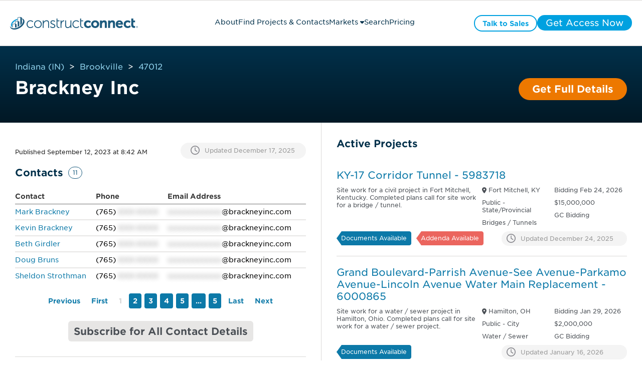

--- FILE ---
content_type: text/html;charset=utf-8
request_url: https://projects.constructconnect.com/companies/1461795-brackney-inc&find_loc=IN-47012?utm_source=constructionjournal&utm_medium=redirect&utm_campaign=cj_fall_2024_redirect&utm_term=company_link&utm_content=company
body_size: 81078
content:
<!doctype html><html lang="en"><head>
    <meta http-equiv="Cache-Control" content="public, max-age=86400, must-revalidate">
    <script>
      window.addEventListener("load", () => {
        if ("serviceWorker" in navigator) {
          navigator.serviceWorker
            .register("https://projects.constructconnect.com/hubfs/service-worker.js")
            .catch(error => console.warn("Service Worker Failed:", error));
        }
      });
    </script>
    <meta charset="utf-8">
    
      
    
    
    
    
    
      
      
      
      
      
      
      
      
      
      	
        	 
        
      	
        	 
        
      	
        	 
        
      	
        	 
        
      	
        	 
        
      
    
      
      
      
      
        <link rel="canonical" href="https://projects.constructconnect.com/companies/1461795-brackney-inc&amp;find_loc=IN-47012?utm_source=constructionjournal&amp;utm_medium=redirect&amp;utm_campaign=cj_fall_2024_redirect&amp;utm_term=company_link&amp;utm_content=company">
      
    
      
        
          
        
      
       
    
   
    <title>Brackney Inc</title>
    <meta name="description" content="">

    
    <!-- ✅ Use <link rel="icon"> instead of <link rel="shortcut icon"> for better support -->
    <link rel="icon" href="https://projects.constructconnect.com/hubfs/favicon.ico" type="image/x-icon">
    <link rel="apple-touch-icon" href="https://projects.constructconnect.com/hubfs/favicon.ico">

    <!-- ✅ Defer non-critical JavaScript to avoid render-blocking -->
    <script src="https://projects.constructconnect.com/hubfs/hub_generated/template_assets/1/90443346100/1767907369963/template_global_module_script.min.js?minify=true" crossorigin="anonymous"></script>

    <!-- ✅ Async for third-party scripts to avoid blocking -->
    <script async src="https://js.hs-scripts.com/2347101.js?minify=true"></script>

    <!-- ✅ Preload CSS correctly & prevent Flash of Unstyled Content (FOUC) -->
    <link rel="preload" href="https://projects.constructconnect.com/hubfs/hub_generated/template_assets/1/88614076736/1767907057848/template_main.min.css?v=&amp;minify=true" as="style">
    <link rel="stylesheet" href="https://projects.constructconnect.com/hubfs/hub_generated/template_assets/1/88614076736/1767907057848/template_main.min.css?v=&amp;minify=true">

    <!-- ✅ Correct preload format for fonts -->
    <link href="https://projects.constructconnect.com/hubfs/assets/fonts/BCCBA34344A7A6CC4.woff2" as="font" type="font/woff2" crossorigin="anonymous">


    <!-- Preconnect to Google Maps with crossorigin for better performance -->
<!--     <link rel="preconnect" href="https://maps.googleapis.com/maps/api/js?key=AIzaSyBFjRRtr-TYq6CGeDatNTzMZ_KvNkoVLFs&libraries=places" crossorigin>
    <link rel="preconnect" href="https://maps.gstatic.com" crossorigin> -->

    <!-- Remove preload unless the script is critical -->
<!--     <script src="https://projects.constructconnect.com/_hcms/forms/v2.js"></script> -->

    
    
    
   
    
    <meta name="viewport" content="width=device-width, initial-scale=1">

    <script src="/hs/hsstatic/jquery-libs/static-1.4/jquery/jquery-1.11.2.js"></script>
<script>hsjQuery = window['jQuery'];</script>
    <meta property="og:description" content="">
    <meta property="og:title" content="Brackney Inc">
    <meta name="twitter:description" content="">
    <meta name="twitter:title" content="Brackney Inc">

    

    
  <link rel="preload" as="image" href="https://21900471.fs1.hubspotusercontent-na1.net/hubfs/21900471/cc-full-color.svg" fetchpriority="high">





  
  
  
  
  
  
  





<script type="application/ld+json">
        [
  {
    "@context": "https://schema.org",
    "@type": "BreadcrumbList",
    "itemListElement": [
      {
        "@type": "ListItem",
        "position": 1,
        "name": "Home",
        "item": "https://projects.constructconnect.com"
      },
      {
        "@type": "ListItem",
        "position": 2,
        "name": "Market Report",
        "item": "https://projects.constructconnect.com/market-report"
      },
      {
        "@type": "ListItem",
        "position": 3,
        "name": "Project List",
        "item": "https://projects.constructconnect.com/project-list"
      },
      {
        "@type": "ListItem",
        "position": 4,
        "name": "Project Details Page",
        "item": "https://projects.constructconnect.com/companies/1461795-brackney-inc&find_loc=IN-47012"
      }
    ]
  }
  
   
  ,{
    "@context": "https://schema.org",
    "@type": "Organization",
    "name": "Brackney Inc",
    "address": {
      "@type": "PostalAddress",
        "streetAddress": "2145 State Road 1",
        "addressLocality": "Brookville",
        "addressRegion": "IN",
        "postalCode": "47012",
        "addressCountry": "USA"  
    },
  "areaServed": "Worldwide",
  "contactPoint": [
    
  {
    "@type": "ContactPoint",
    "contactType": "Excavating Contractors" ,
    "name": "Mark Brackney", 
    "email": "b*****@brackneyinc.com", 
    "telephone": "765-XXX-XXXX"
    },

  {
    "@type": "ContactPoint",
    "contactType": "Excavating Contractors" ,
    "name": "Kevin Brackney", 
    "email": "e*****@brackneyinc.com", 
    "telephone": "765-XXX-XXXX"
    },

  {
    "@type": "ContactPoint",
    "contactType": "Excavating Contractors" ,
    "name": "Beth Girdler", 
    "email": "b*****@brackneyinc.com", 
    "telephone": "765-XXX-XXXX"
    },

  {
    "@type": "ContactPoint",
    "contactType": "Excavating Contractors" ,
    "name": "Doug Bruns", 
    "email": "d*****@brackneyinc.com", 
    "telephone": "765-XXX-XXXX"
    },

  {
    "@type": "ContactPoint",
    "contactType": "Excavating Contractors" ,
    "name": "Sheldon Strothman", 
    "email": "k*****@brackneyinc.com", 
    "telephone": "765-XXX-XXXX"
    },

  {
    "@type": "ContactPoint",
    "contactType": "Excavating Contractors" ,
    "name": "John Fuchs", 
    "email": "j*****@brackneyinc.com", 
    "telephone": "765-XXX-XXXX"
    },

  {
    "@type": "ContactPoint",
    "contactType": "Excavating Contractors" ,
    "name": "Tina Reister", 
    "email": "t*****@brackneyinc.com", 
    "telephone": "765-XXX-XXXX"
    },

  {
    "@type": "ContactPoint",
    "contactType": "Excavating Contractors" ,
    "name": "Natalie Matney", 
    "email": "n*****@brackneyinc.com", 
    "telephone": "765-XXX-XXXX"
    },

  {
    "@type": "ContactPoint",
    "contactType": "Excavating Contractors" ,
    "name": "Melissa Orschell", 
    "email": "m*****@brackneyinc.com", 
    "telephone": "765-XXX-XXXX"
    },

  {
    "@type": "ContactPoint",
    "contactType": "Excavating Contractors" ,
    "name": "Cory Boggs", 
    "email": "e*****@brackneyinc.com", 
    "telephone": "765-XXX-XXXX"
    }

    ],
  "telephone": "765-XXX-XXXX",
  "url": "https://projects.constructconnect.com/companies/1461795-brackney-inc&find_loc=IN-47012"
}

  
]
</script>


    <style>
a.cta_button{-moz-box-sizing:content-box !important;-webkit-box-sizing:content-box !important;box-sizing:content-box !important;vertical-align:middle}.hs-breadcrumb-menu{list-style-type:none;margin:0px 0px 0px 0px;padding:0px 0px 0px 0px}.hs-breadcrumb-menu-item{float:left;padding:10px 0px 10px 10px}.hs-breadcrumb-menu-divider:before{content:'›';padding-left:10px}.hs-featured-image-link{border:0}.hs-featured-image{float:right;margin:0 0 20px 20px;max-width:50%}@media (max-width: 568px){.hs-featured-image{float:none;margin:0;width:100%;max-width:100%}}.hs-screen-reader-text{clip:rect(1px, 1px, 1px, 1px);height:1px;overflow:hidden;position:absolute !important;width:1px}
</style>

<link rel="stylesheet" href="https://projects.constructconnect.com/hubfs/hub_generated/template_assets/1/88614665787/1767907059273/template_theme-overrides.min.css">
<link rel="stylesheet" href="https://projects.constructconnect.com/hubfs/hub_generated/module_assets/1/121692897037/1761569092589/module_Header_Ver2.min.css">

<style>
  .cc_header_logo {
    content: url(https://21900471.fs1.hubspotusercontent-na1.net/hubfs/21900471/cc-full-color.svg);
    width: 300px;
    display: block;
    height: 35px;
  }
  .show_blockPage {
    display: block !important;
  }
  .cc_blockpage {
    display: none;
    position: fixed;
    top: 0;
    left: 0;
    width: 100%;
    height: 100%;
    background-color: rgba(0, 0, 0, 0.8); 
    backdrop-filter: blur(30px);
    z-index: 1000; 
  }
  .cc_blockpage .cc_field_group{
    position: absolute;
    top: 50%;
    left: 50%;
    transform: translate(-50%, -50%);
    color: white;
    font-size: 20px;
    text-align: center;
  }
  header {
    position: relative;
  }
  .cc_header_banner_wrapper {
    display: none;
    background-size: cover;
    background-repeat: no-repeat;
    background-position: center;
  }
  .cc_banner_close {
    display: none;
  }
  .cc_header_banner_container > label > p {
    margin: 0px;
  }
  .cc_header_banner_text {
    width: 100%;
    padding: 0 5px;
  }
  .cc_header_logo_container {
    height:50px;
    width:390px;
    display:flex;
    flex-direction:column;
    justify-content:center;
  }
  .cc_cta_wrapper {
    width: fit-content;
    display: flex;
    justify-content: end;
    gap: 10px;
  }
  .cc_menubar, .cc_closebtn {
    height:18px;
    width:18px;
    display: none;
    font-size: 18px;
  }
  
  .cc_header_content_wrapper {
    align-items: center;
    justify-content: space-between;
    max-width:1920px;
    margin:0 auto;
    padding: 30px;
  }
  header > .cc_section {
    background: #fff;
    border-bottom: 1px solid #dad8d7;
  }
  .cc_horizontal_nav {
    margin: 0;
    padding: 0;
    list-style-type: none;
    gap: 20px;
  }
  .cc_header_link_item {
    border-bottom: 3px solid #fff;
    color: #01304a;
    font-size: 18px;
  }
  .cc_header_link_item > a {
    padding: 10px 0 0 0;
    height: 47px;
    display: inline-block;
    box-sizing:border-box;
  }
  .cc_child_menu_header {
    font-size: 18px;
  }
  .activeLink{
    color: #0C79A8;
    border-bottom: 3px solid #0C79A8;
  }
  .activeLink > a {
    color: #0C79A8;
  }
  .fa-close {
    display: none;
  }
  .cc_closebtn { 
    display: none;
  }
  .cc_field_container.cc_cta_container {
    display: flex;
    flex-flow: row;
    justify-content: center;
    align-items: center;
  }
  .cc_page_variation_switcher {
    padding: 0 25px;
    cursor: pointer;
  }
  .cc_globe_icon > p {
    margin: 0;
  }
  .cc_language_options {
    border-radius: 6px;
    background-color: #fff;
    padding: 15px;
    position: absolute;
    cursor: pointer;
    box-shadow: 0 6px 16px rgba(40, 40, 90, 0.15);
    visibility: hidden;
  }
  .cc_variation_link {
    display: flex;
  }
  .cc_language_options > .cc_variation_link > p {
    margin: 0;
    padding: 0 15px;
  }
  .cc_language_options > .cc_variation_link > img {
    width: 30px;
    height: 20px;
  }
  .cc_page_variation_switcher:hover p {
    color: #0C79A8;
  }
  .cc_switcher:hover .cc_language_options {
    visibility: visible;
  }
@media (min-width: 768px){
  .cc_header_link_item:hover > a,
  .cc_header_link_item:hover,
  .cc_header_link_item:active > a,
  .cc_header_link_item:active{
    color: #0C79A8;
  }
  
  .cc_header_link_item:hover,
  .cc_header_link_item:active {
    border-bottom: 3px solid #0C79A8;
  }
  .cc_header_link_item:hover > .cc_nav_icon {
    transform: rotate(180deg);
  }
  .cc_child_menu_item:hover > p {
    color: #01304a;
  }
  .cc_header_link_item:hover > .cc_horizontal_nav_child_wrapper {
    visibility: visible;
    transform: rotateX(0deg) scale(1,1);
	  opacity: 1;
	  transition: transform 0.4s ease, opacity 0.4s ease;
  }
  .cc_menubar {
      display: none !important;
   }
  .cc_closebtn {
    padding: 10px 12px;
    display: none !important;
  }
  
 }
  .cc_child_menu_header {
    margin: 10px 0;
  }
  
  .cc_horizontal_nav_child_wrapper {
    margin: 0;
    position: absolute;
    top: 60%;
    margin: 0px 0px 0px -20%;
    width: 45%;
    display: block;
    opacity: 0;
    visibility: hidden;
    transform: rotateX(-20deg) scale(0.9,0.9);
	  transform-origin: 0 0;
	  transition: transform 0.4s ease, opacity 0.4s ease;
  }
  .cc_horizontal_nav_child {
    margin: 15px 0px;
    background: #fff;
    padding: 15px;
    border-radius: 4px;
    border: 1px solid #e6e6e6;
    box-shadow: 0 6px 16px rgba(40, 40, 90, 0.15);
  }
  .cc_header_link_item:hover .cc_horizontal_nav_child {
    display: block;
  }
  .cc_child_menu_item_wrapper {
    display: flex;
    row-gap: 5px;
    flex-wrap: wrap;
    align-items: center;
    justify-content: start;
  }
  .cc_child_menu_item {
    width: 25%;
    cursor: pointer;
  }
  .cc_child_menu_item > p {
    margin: 0;
    color: #0C79A8;
    font-size: 14px;
  }
  .pagetype--blog header, header:hover {
    background: #fff !important;
  }
  .cc_back_btn {
    display: none;
    margin: 0;
  }
  .cc_secondary_header_cta:hover > span {
    color: #ffffff !important;
  }
  @media (max-width: 1439px) and (min-width: 1200px){
    .cc_header_logo_container {
      width: 290px;
    }
    
    .cc_header_logo {
     width:255px; 
    }
      
    .cc_header_link_item {
      font-size: 14px;
    }
    
    .cc_header_link_item > a {height:33px;padding-top:6px;}
    
    .cc_horizontal_nav_child_wrapper {
      width: 48%;
      right: 28.5%;
    }
    .cc_header_cta > span {
      font-size: 14px !important;
    }
    .cc_header_cta {
      padding: 0px 15px !important; 
    }
    .cc_header_content_wrapper {
      padding: 20px;
    }
  }
  @media (max-width:1199px) and (min-width: 768px){
    .cc_header_logo_container {
      width:40px;
      height:36px;
      margin-right:20px;
    }
    .cc_header_logo{
      height: 36px;
      width:40px;
      content: url(https://21900471.fs1.hubspotusercontent-na1.net/hubfs/21900471/cc-icon-color.svg);
    } 
    .cc_header_link_item {
      font-size: 14px;
      max-width: 100px;
      display: flex;
      align-items: center;
      justify-content: center;
      gap: 5px;
    }
    
    .cc_header_link_item > a {
      height:30px;
      padding-top:6px;
      overflow: hidden;
      text-overflow: clip;
    }
    
    .cc_horizontal_nav_child_wrapper {
      width: 80%;
      right: 10%;
    }
    .cc_header_cta > span {
      font-size: 14px !important;
    }
    .cc_header_cta {
      padding: 0px 15px !important; 
    }
    .cc_header_content_wrapper {
      justify-content: start;
    }
    .cc_cta_container {
      right: 15px;
      position: absolute;
    }
    .cc_header_content_wrapper {
      padding: 20px;
    }
  }
  @media (max-width: 767px){
    header {
      height: auto;
    }
    .cc_header_content_wrapper {
      display: block; 
      padding: 20px;
    }
    
    .cc_header_logo_url {
/*       padding-left:5px; */
    }
    .cc_header_logo_container {
      width: 100%;
      height: auto;
    }
    .cc_menu_container {
      top: 100%;
      background: #ffffff;
      top: 100%;
      width: 100%;
      left: 0;
      padding: 20px 0;
      display: none;
    }
    
    .cc_menu_container.show .cc_header_link_item > a {
    }
    .cc_horizontal_nav {
      flex-flow: column;
      gap:0;
    }
    .cc_header_link_item {
      width: fit-content;
    }
    .cc_nav_icon {
      transform: rotate(270deg)
    }
    .cc_cta_container {
      display: none;
    }
    .cc_cta_wrapper {
      display: flex;
      gap: 15px;
      width: 100%;
    }
    .cc_cta_wrapper > span {
      flex: 1;
    }
    .cc_header_cta {
      width: 100% !important;
    }
    .cc_header_cta > span {
      font-size: 14px !important;
    }
    .cc_menubar {
      display: inline-block;
    }
    .cc_header_logo_container {
      display: flex;
      align-items: center;
      justify-content: space-between;
      flex-direction:row;
    }
    .cc_header_logo {
      width: 255px;
    }
    .show {
      display: block;
    }
    .cc_horizontal_nav_child_wrapper {
      width: 100%;
      right: 0;
      top: 15%;
      transform: none;
      border: none;
    }
    .cc_horizontal_nav_child {
      box-shadow: 0 5px 5px 0 rgba(0, 0, 0, 0.16);
      border: none;
      margin: 0;
    }
    .cc_child_menu_item {
      width: 50%;
    }
    .cc_back_btn {
      display: block;
    }
    .show_child {
      opacity: 1;
      visibility: visible;
      z-index: 999;
    }
    .hide_links {
      display: none;
    }
    .cc_menubar:hover,
    .cc_closebtn:hover{
      border-radius: 18px;
      background: #dad8d7;
    }
    .cc_header_cta {
      padding: 0px !important;
      height: 100%;
      display: flex;
      align-items: center;
      justify-content: center;
    }
  }
  a.cc_type_button{
     pointer-events: visible !important;
  }
  .cc_element_container > a,
  li > a,
  .cc_field_group > a{
     pointer-events: none;
  }
  
  a.cc_utm_param {
    pointer-events: none;
  }
  
  
</style>

<link rel="stylesheet" href="https://projects.constructconnect.com/hubfs/hub_generated/module_assets/1/88611279388/1763644968637/module_module_project_details_title.min.css">

  <style>    
    #hs_cos_wrapper_two_col_template-module-4 .cc_project_title_container {
  max-width:1500px;
  padding-left:30px;
  padding-right:30px;
}

#hs_cos_wrapper_two_col_template-module-4 .cc_heading>h1 { font-size:36px !important; }

  </style>


  <style>    
    #hs_cos_wrapper_widget_1691765394482 .cc_details_blocker {
  max-width:600px;
  margin:auto;
}

#hs_cos_wrapper_widget_1691765394482 .cc_details_blocker h3 { margin-top:0px; }

#hs_cos_wrapper_widget_1691765394482 .cc_hidden { display:none; }

  </style>

<link rel="stylesheet" href="https://projects.constructconnect.com/hubfs/hub_generated/template_assets/1/115810780716/1767907058110/template_module_project_details.min.css">
<link rel="stylesheet" href="https://projects.constructconnect.com/hubfs/hub_generated/module_assets/1/132430182025/1761847006750/module_module_company_details.min.css">

  <style>
    #hs_cos_wrapper_module_1738601358175 .cc_icon_bubble>div {
  width:10px;
  margin-right:30px;
}

#hs_cos_wrapper_module_1738601358175 .cc_dropdown_card_expanded>.cc_dropdown_card_content { max-height:225px; }

#hs_cos_wrapper_module_1738601358175 .cc_project_details:first-child::before {}

#hs_cos_wrapper_module_1738601358175 .cc_project_details:last-child::after {}

  </style>

<link rel="stylesheet" href="https://projects.constructconnect.com/hubfs/hub_generated/module_assets/1/132430281634/1744433470081/module_module_table.min.css">
<style>#hs_cos_wrapper_widget_1705608517799 .phone_data::after { content:"XXX-XXXX"; }
</style>
<style>#hs_cos_wrapper_widget_1705608517799 .email_data::after { content:"xxxxxxxxxxxx"; }
</style>

  <style>
    #hs_cos_wrapper_widget_1690818509486 .cc_icon_bubble>div {
  width:10px;
  margin-right:30px;
}

#hs_cos_wrapper_widget_1690818509486 .cc_dropdown_card_expanded>.cc_dropdown_card_content { max-height:225px; }

#hs_cos_wrapper_widget_1690818509486 .cc_project_details:first-child::before { content:''; }

#hs_cos_wrapper_widget_1690818509486 .cc_project_details:last-child::after {}

  </style>


  <style>
    #hs_cos_wrapper_widget_1690808306453 .cc_icon_bubble>div {
  width:10px;
  margin-right:30px;
}

#hs_cos_wrapper_widget_1690808306453 .cc_dropdown_card_expanded>.cc_dropdown_card_content { max-height:225px; }

#hs_cos_wrapper_widget_1690808306453 .cc_project_details:first-child::before { content:''; }

#hs_cos_wrapper_widget_1690808306453 .cc_project_details:last-child::after { content:''; }

  </style>

<link rel="stylesheet" href="https://projects.constructconnect.com/hubfs/hub_generated/module_assets/1/132430281626/1744433468999/module_module_active_project_listing.min.css">

  <style>    
    #hs_cos_wrapper_widget_1691003561580 .cc_load_blur {
  user-select:none;
  -webkit-user-select:none;
  -khtml-user-select:none;
  -moz-user-select:none;
  -ms-user-select:none;
  text-shadow:0 0 10px grey !important;
  color:transparent !important;
}

#hs_cos_wrapper_widget_1691003561580 .cc_load_blur p,
#hs_cos_wrapper_widget_1691003561580 .cc_load_blur i {
  text-shadow:0 0 10px grey !important;
  color:transparent !important;
}

#hs_cos_wrapper_widget_1691003561580 .cc_load_blur h3 {
  text-shadow:0 0 30px grey !important;
  color:transparent !important;
}

#hs_cos_wrapper_widget_1691003561580 .cc_load_blur .cc_tags,
#hs_cos_wrapper_widget_1691003561580 .cc_load_blur .cc_icon { opacity:.1 !important; }

#hs_cos_wrapper_widget_1691003561580 .cc_load_blur { border-bottom:2px solid #70707010; }

  </style>


<style> 
#hs_cos_wrapper_widget_1691003561580 .cc_icon_bubble {}

#hs_cos_wrapper_widget_1691003561580 .cc_icon_bubble svg {}

#hs_cos_wrapper_widget_1691003561580 .cc_icon_bubble svg:hover {}

#hs_cos_wrapper_widget_1691003561580 .cc_icon_active svg {}

#hs_cos_wrapper_widget_1691003561580 .cc_icon_active svg:hover {}

#hs_cos_wrapper_widget_1691003561580 .cc_heading>a>h3 {
  font-style:normal;
  font-weight:normal !important;
  padding:0px;
  margin-top:0px;
  margin-bottom:0px;
}

#hs_cos_wrapper_widget_1691003561580 .cc_heading>a>h3:hover {}

#hs_cos_wrapper_widget_1691003561580 .cc_listing_section p {
  font-style:normal;
  font-weight:normal !important;
  padding:0px;
  margin-top:0px;
  margin-bottom:0px;
}

#hs_cos_wrapper_widget_1691003561580 .cc_listing_section p:hover {}

#hs_cos_wrapper_widget_1691003561580 .cc_tag p {
  font-style:normal;
  font-weight:normal !important;
}

#hs_cos_wrapper_widget_1691003561580 .cc_tag {
  margin-right:10px;
  padding-top:5px;
  padding-right:8px;
  padding-bottom:6px;
  padding-left:8px;
  margin-top:10px;
  margin-bottom:0px;
}

#hs_cos_wrapper_widget_1691003561580 .cc_update_date p {
  font-style:normal;
  font-weight:normal !important;
  padding:0px;
  margin-top:0px;
  margin-bottom:0px;
}

#hs_cos_wrapper_widget_1691003561580 .cc_update_date p:hover {}

#hs_cos_wrapper_widget_1691003561580 .cc_project_list_item {
  padding-top:15px;
  padding-right:10px;
  padding-bottom:20px;
  padding-left:5px;
}

 </style>


<style>
  #hs_cos_wrapper_widget_1691003561580 .module_project_listing .cc_listing_title>.cc_icon { display:none; }

#hs_cos_wrapper_widget_1691003561580 .module_project_listing .cc_listing_section,
#hs_cos_wrapper_widget_1691003561580 .module_project_listing .cc_tags,
#hs_cos_wrapper_widget_1691003561580 .module_project_listing .cc_tags+.cc_field_group,
#hs_cos_wrapper_widget_1691003561580 .module_project_listing .cc_listing_title>.cc_heading_container { padding-left:0; }

</style>


<style>
  #hs_cos_wrapper_widget_1699904101466 .hs_submit.hs-submit { display:none; }

#hs_cos_wrapper_widget_1699904101466 .cc_market_selection>.cc_element_container {
  width:100%;
  padding:10px 30px 0px 30px;
  margin-top:5px;
}

#hs_cos_wrapper_widget_1699904101466 .cc_market_selection_dropdown { width:100%; }

#hs_cos_wrapper_widget_1699904101466 .hs_cos_wrapper.form-title { display:none; }

#hs_cos_wrapper_widget_1699904101466 form.hs-form .hs-form-field>.input {
  margin-bottom:0px !important;
  margin-left:5px;
}

#hs_cos_wrapper_widget_1699904101466 .cc_arrow_right {
  background:#4A4F55;
  border-radius:14px;
  width:25px;
}

#hs_cos_wrapper_widget_1699904101466 .cc_check_mark {
  background:#019FDE;
  border-radius:14px;
  width:25px;
  display:none;
}

#hs_cos_wrapper_widget_1699904101466 .cc_market_selection>.cc_element_container>.cc_icon svg {
  width:14px;
  height:24px;
  padding:0px;
}

#hs_cos_wrapper_widget_1699904101466 .cc_market_selection_btns { padding:0 30px; }

#hs_cos_wrapper_widget_1699904101466 .cc_market_selection_btns>.cc_field_group {
  justify-content:center;
  gap:10px;
  margin-top:15px;
}

#hs_cos_wrapper_widget_1699904101466 .cc_btn_pill {
  width:fit-content;
  background:#888888;
}

#hs_cos_wrapper_widget_1699904101466 .cc_btn_pill>label { cursor:pointer; }

#hs_cos_wrapper_widget_1699904101466 .cc_view_map_btn,
#hs_cos_wrapper_widget_1699904101466 .cc_close_view_btn {
  line-height:24px;
  padding:13px 15px;
  margin:0;
  cursor:pointer;
}

#hs_cos_wrapper_widget_1699904101466 .cc_close_view_btn { border-radius:25px; }

#hs_cos_wrapper_widget_1699904101466 .cc_view_market_modal {
  display:none;
  height:100%;
  left:0;
  position:fixed;
  top:0;
  width:100%;
  z-index:99999 !important;
}

#hs_cos_wrapper_widget_1699904101466 .cc_view_market_modal_container.cc_modal_overlay {
  height:100%;
  margin:auto;
  position:absolute;
  width:100%;
  z-index:0;
  display:flex;
  align-items:center;
  justify-content:center;
}

#hs_cos_wrapper_widget_1699904101466 .cc_field_wrapper {
  border-radius:10px;
  box-shadow:0px 4px 4px 0px #00000040;
  padding:30px;
  margin:30px;
  background:#fff;
  width:fit-content;
}

#hs_cos_wrapper_widget_1699904101466 .cc_view_market_map {
  border:1px solid #000;
  margin:15px 0;
  width:747px;
  height:390px;
  padding:0 5px;
}

#hs_cos_wrapper_widget_1699904101466 .show_modal { display:block !important; }

#hs_cos_wrapper_widget_1699904101466 .cc_modal_heading_text {
  font-size:24px;
  font-family:Gotham,sans-serif;
  font-weight:400;
  color:#4A4F55;
}

#hs_cos_wrapper_widget_1699904101466 .cc_close_modal_btn {
  margin:0 auto;
  padding:0px 20px !important;
}

#hs_cos_wrapper_widget_1699904101466 form.hs-form select.hs-input,
#hs_cos_wrapper_widget_1699904101466 .production--form select {
  padding-top:10px;
  padding-bottom:10px;
  font-size:18px;
}

#hs_cos_wrapper_widget_1699904101466 .cc_replacement_img { width:145px; }

#hs_cos_wrapper_widget_1699904101466 .cc_checkbox_hidden {
  visibility:hidden;
  height:20px;
}

#hs_cos_wrapper_widget_1699904101466 .cc_hidden_payment_term { display:none; }

#hs_cos_wrapper_widget_1699904101466 .cc_nav_tab { cursor:pointer; }

#hs_cos_wrapper_widget_1699904101466 .cc_nav_tab>p { font-weight:700; }

#hs_cos_wrapper_widget_1699904101466 .cc_heading_warning {
  font-family:'Gotham',sans-serif;
  padding:5px 15px;
}

#hs_cos_wrapper_widget_1699904101466 .cc_heading_tabs { max-width:1440px; }

#hs_cos_wrapper_widget_1699904101466 .cc_heading_tabs>.cc_element_container {}

#hs_cos_wrapper_widget_1699904101466 .cc_heading_tabs>.cc_element_container:active { font-weight:700; }

#hs_cos_wrapper_widget_1699904101466 .cc_heading_tabs_text>p {
  margin:0px;
  height:100%;
}

#hs_cos_wrapper_widget_1699904101466 .cc_pricing>.cc_field_group { padding-bottom:0px; }

#hs_cos_wrapper_widget_1699904101466 .cc_slider.cc_round { border-radius:34px; }

#hs_cos_wrapper_widget_1699904101466 .cc_slider.cc_round:before { border-radius:50%; }

#hs_cos_wrapper_widget_1699904101466 .cc_switch {
  position:relative;
  display:inline-block;
  width:20px;
  height:14px;
}

#hs_cos_wrapper_widget_1699904101466 .cc_switch input {
  opacity:0;
  width:0;
  height:0;
}

#hs_cos_wrapper_widget_1699904101466 .cc_slider {
  position:absolute;
  cursor:pointer;
  top:0;
  left:0;
  right:0;
  bottom:0;
  background-color:#01304a;
  -webkit-transition:.4s;
  transition:.4s;
}

#hs_cos_wrapper_widget_1699904101466 .cc_slider:before {
  position:absolute;
  content:"";
  height:9.5px;
  width:10px;
  left:1.6px;
  bottom:2px;
  background-color:white;
  -webkit-transition:.4s;
  transition:.4s;
  -webkit-transform:translateX(6.5px);
  -ms-transform:translateX(6.5px);
  transform:translateX(6.5px);
}

#hs_cos_wrapper_widget_1699904101466 input:checked+.cc_slider { background-color:#01304a; }

#hs_cos_wrapper_widget_1699904101466 input:focus+.cc_slider { box-shadow:0 0 1px #01304a; }

#hs_cos_wrapper_widget_1699904101466 input:checked+.cc_slider:before {
  -webkit-transform:translateX(0px);
  -ms-transform:translateX(0px);
  transform:translateX(0px);
}

#hs_cos_wrapper_widget_1699904101466 .cc_toggle_term {
  align-items:center;
  justify-content:center;
  margin:0px 0px 0px 0px;
}

#hs_cos_wrapper_widget_1699904101466 .cc_toggle_term>.cc_field_container label { margin:0px 5px; }

#hs_cos_wrapper_widget_1699904101466 .cc_toggle_term p {
  color:#01304a;
  margin:0px;
}

#hs_cos_wrapper_widget_1699904101466 .cc_compare_btn { display:none; }

#hs_cos_wrapper_widget_1699904101466 .cc_column_group { margin:0px; }

#hs_cos_wrapper_widget_1699904101466 .cc_card_group_container {
  margin-top:20px;
  margin-bottom:30px;
  padding-bottom:15px;
  flex:25%;
  max-width:100%;
  flex-flow:column;
  position:relative;
  z-index:1;
  border-right:1px solid #dad8d7;
}

#hs_cos_wrapper_widget_1699904101466 .cc_card_group_container:last-child { border-right:0; }

#hs_cos_wrapper_widget_1699904101466 .cc_card_group { justify-content:space-between; }

#hs_cos_wrapper_widget_1699904101466 .cc_button_solid_orange a,
#hs_cos_wrapper_widget_1699904101466 .cc_button_solid_lightestgrey a,
#hs_cos_wrapper_widget_1699904101466 .cc_text_regattablue a,
#hs_cos_wrapper_widget_1699904101466 .cc_button_outline_orange a { display:block; }

#hs_cos_wrapper_widget_1699904101466 .cc_button_solid_orange a { color:#ffffff; }

#hs_cos_wrapper_widget_1699904101466 .cc_button_solid_lightestgrey a { color:#4a4f55; }

#hs_cos_wrapper_widget_1699904101466 #cc_card_button_primary { width:100%; }

#hs_cos_wrapper_widget_1699904101466 .cc_text_regattablue>.cc_element_container>#cc_card_button_primary { border:none !important; }

#hs_cos_wrapper_widget_1699904101466 .cc_text_regattablue>.cc_element_container>#cc_card_button_primary:hover { background-color:#f4f4f4; }

#hs_cos_wrapper_widget_1699904101466 .cc_button_group {
  width:100%;
  display:flex;
  flex-flow:column;
  gap:10px;
  align-items:center;
  margin-top:10px;
  padding-right:20px;
  padding-left:20px;
}

#hs_cos_wrapper_widget_1699904101466 .cc_button_group .cc_button {
  margin:10px 0px;
  width:100%;
}

#hs_cos_wrapper_widget_1699904101466 .cc_card_pricing>label>h3 {
  font-size:56px;
  font-weight:200;
}

#hs_cos_wrapper_widget_1699904101466 .cc_card_image { height:134px; }

#hs_cos_wrapper_widget_1699904101466 .cc_card_img { height:100%; }

#hs_cos_wrapper_widget_1699904101466 .cc_heading_container>.cc_heading>h1 {
  margin:0px;
  margin-bottom:60px;
}

#hs_cos_wrapper_widget_1699904101466 .cc_heading_tabs_text>p {
  white-space:nowrap;
  height:auto;
}

#hs_cos_wrapper_widget_1699904101466 .cc_heading_tabs_container {
  min-height:40px;
  max-width:1440px;
  margin:0 auto;
  font-family:'gotham',arial,helvetica,sans-serif;
  font-weight:600;
  position:absolute;
  top:0;
  right:0;
  left:0;
  z-index:3;
  transform:translateY(-50%);
  background:#fff;
  padding:.5rem 30px !important;
  border-bottom:1px solid #dad8d7;
  border-radius:10px 10px 0 0;
}

#hs_cos_wrapper_widget_1699904101466 .cc_heading_tabs {
  margin:0 auto;
  justify-content:center;
  gap:.5rem;
  flex-wrap:wrap;
}

#hs_cos_wrapper_widget_1699904101466 .cc_heading_tabs:before {
  content:'Choose A Service:';
  position:relative;
  display:inline-flex;
  font-size:20px;
  padding:.75rem 0 .5rem 0;
  font-weight:200;
}

#hs_cos_wrapper_widget_1699904101466 .cc_heading_tabs:lang(fr)::before { content:'Choisir Un Service'; }

#hs_cos_wrapper_widget_1699904101466 .cc_heading_tabs>.cc_nav_tab {
  background:#e7e6e5;
  padding:.75rem 1.5rem;
  display:inline-flex;
  flex-direction:column;
  justify-content:center;
  border-radius:4px;
}

#hs_cos_wrapper_widget_1699904101466 .cc_heading_tabs>.cc_nav_tab:last-child { margin-right:auto; }

#hs_cos_wrapper_widget_1699904101466 .cc_heading_tabs>.cc_nav_tab.cc_active,
#hs_cos_wrapper_widget_1699904101466 .cc_heading_tabs>.cc_nav_tab.cc_active:hover { background:#C3E5F4; }

#hs_cos_wrapper_widget_1699904101466 .cc_heading_tabs>.cc_nav_tab.cc_active p,
#hs_cos_wrapper_widget_1699904101466 .cc_heading_tabs>.cc_nav_tab.cc_active:hover p {
  padding:0;
  margin:0;
  color:#01304A;
}

#hs_cos_wrapper_widget_1699904101466 .cc_heading_tabs>.cc_nav_tab:hover { background:#DAEFF8; }

#hs_cos_wrapper_widget_1699904101466 .cc_first>label>p { display:flex; }

#hs_cos_wrapper_widget_1699904101466 .Annual { display:none; }

#hs_cos_wrapper_widget_1699904101466 .cc_bullet_text_list.text--left.cc_text_charcoal {
  margin-top:30px;
  margin-bottom:30px;
  padding-top:px;
  padding-right:px;
  padding-bottom:px;
  padding-left:10px;
}

#hs_cos_wrapper_widget_1699904101466 .cc_button_padding_override a {
  padding-left:30px !important;
  padding-right:30px !important;
}

#hs_cos_wrapper_widget_1699904101466 .cc_toggle_term { display:none; }

#hs_cos_wrapper_widget_1699904101466 .cc_override_p {
  margin-top:10px;
  margin-bottom:10px;
  padding-top:px;
  padding-right:px;
  padding-bottom:px;
  padding-left:px;
}

#hs_cos_wrapper_widget_1699904101466 .cc_banner_deal {
  min-height:40px;
  display:flex;
  align-items:center;
  justify-content:center;
  position:absolute;
  top:0;
  left:50%;
  width:max-content;
  max-width:100%;
  border-radius:4px;
  transform:translate(-50%,calc(-50% + -10px));
  padding:10px 20px;
  white-space:nowrap;
  box-shadow:rgba(0,0,0,0.2) 0px 2px 4px,rgba(0,0,0,0.1) 0px 7px 13px -3px,rgba(0,0,0,0.25) 0px -3px 0px inset,0 2px 0 rgba(255,255,255,.2) inset;
  box-sizing:border-box;
  transition:transform ease-in-out .2s;
  transform:rotate(0) translate(-50%,calc(-50% + -10px));
  transform-origin:0%;
}

#hs_cos_wrapper_widget_1699904101466 .cc_card_group_container:hover .cc_banner_deal { animation:wiggle 2s linear infinite; }

@keyframes fadeIn {
  0% { opacity:0; }
  100% { opacity:1; }
}

@keyframes wiggle {
  0%, 7% { transform:rotate(0) translate(-50%,calc(-50% + -10px)); }
  15% { transform:rotate(-7.5deg) translate(-50%,calc(-50% + -10px)); }
  20% { transform:rotate(5deg) translate(-50%,calc(-50% + -10px)); }
  25% { transform:rotate(-5deg) translate(-50%,calc(-50% + -10px)); }
  30% { transform:rotate(3deg) translate(-50%,calc(-50% + -10px)); }
  35% { transform:rotate(-2deg) translate(-50%,calc(-50% + -10px)); }
  40%, 100% { transform:rotate(0) translate(-50%,calc(-50% + -10px)); }
}

#hs_cos_wrapper_widget_1699904101466 .cc_element_container.cc_banner_deal:after {
  display:block;
  content:'';
  background:inherit;
  position:absolute;
  left:calc(50% + 2px);
  bottom:0;
  transform:translateY(calc(50% + 4px));
  height:20px;
  width:20px;
  rotate:45deg;
  box-shadow:rgba(0,0,0,0.25) -3px -3px 0px inset;
}

#hs_cos_wrapper_widget_1699904101466 .cc_banner_deal h4 {
  margin:0;
  z-index:1;
}

#hs_cos_wrapper_widget_1699904101466 .cc_card_group_content.cc_field_container:first-child { margin-bottom:10px; }

#hs_cos_wrapper_widget_1699904101466 .cc_card_group_content.cc_field_container:not(:first-child) {
  padding-left:20px;
  padding-right:20px;
}

#hs_cos_wrapper_widget_1699904101466 .cc_card_group_text>label>h3 {
  display:block;
  font-size:18px;
  line-height:18px;
  margin:10px 0px;
  min-height:28px;
}

@media (max-width:1268px) {
  #hs_cos_wrapper_widget_1699904101466 .cc_heading_tabs>.cc_nav_tab {}

  #hs_cos_wrapper_widget_1699904101466 .cc_heading_tabs_container {
    position:relative;
    top:auto;
    right:auto;
    left:auto;
    z-index:1;
    transform:none;
    border-bottom:1px solid #dad8d7;
    border-radius:0;
  }
}

@media (max-width:1024px) {
  #hs_cos_wrapper_widget_1699904101466 .cc_card_group {}

  #hs_cos_wrapper_widget_1699904101466 .cc_card_group_container { flex:35%; }
}

@media (max-width:991px) {
  #hs_cos_wrapper_widget_1699904101466 .cc_card_group {}

  #hs_cos_wrapper_widget_1699904101466 .cc_heading_tabs_text>p { white-space:normal; }
}

@media (max-width:767px) {
  #hs_cos_wrapper_widget_1699904101466 .cc_card_group_container {
    flex:50%;
    max-width:100%;
  }

  #hs_cos_wrapper_widget_1699904101466 .cc_heading_tabs {
    flex-direction:column;
    width:100%;
  }

  #hs_cos_wrapper_widget_1699904101466 .cc_heading_tabs>.cc_nav_tab {
    flex-grow:0;
    flex-basis:auto;
    width:100%;
    font-size:16px;
  }

  #hs_cos_wrapper_widget_1699904101466 .cc_heading_tabs>.cc_nav_tab.cc_text_20 {
    font-size:16px !important;
    line-height:1 !important;
  }
}

#hs_cos_wrapper_widget_1699904101466 .cc_card_group { display:none; }

#hs_cos_wrapper_widget_1699904101466 .cc_bold>label>p { font-weight:700; }

#hs_cos_wrapper_widget_1699904101466 .cc_pricing_card_cta { width:100%; }

#hs_cos_wrapper_widget_1699904101466 h3,
#hs_cos_wrapper_widget_1699904101466 h2 {
  margin-top:10px;
  margin-bottom:0px;
  padding-top:px;
  padding-right:px;
  padding-bottom:px;
  padding-left:px;
}

#hs_cos_wrapper_widget_1699904101466 .cc_pricing .cc_heading_container>.cc_heading>h1 {
  color:#000000 !important;
  font-size:29px !important;
  margin-bottom:10px;
}

#hs_cos_wrapper_widget_1699904101466 .cc_pricing .cc_background_grey { background:#ffffff !important; }

  
</style>

<link rel="stylesheet" href="https://projects.constructconnect.com/hubfs/hub_generated/module_assets/1/109317496662/1765384313981/module_module_viewed_projects_ver2.min.css">

  <style>
  
  </style>


<style> 

 </style>

<link rel="stylesheet" href="https://projects.constructconnect.com/hubfs/hub_generated/module_assets/1/88614076717/1767912057975/module_module_modal_manager.css">

  <style>    
    #hs_cos_wrapper_widget_1661702096058 .cc_modal_button_primary.cc-search-results {
  color:#FFFFFF !important;
  background:#ed7800 !important;
  border-radius:30px !important;
  border-width:px !important;
  border-color:#FFFFFF !important;
}

#hs_cos_wrapper_widget_1661702096058 .cc_modal_button_primary.cc-search-results:hover {}

@media (min-width:1025px) {
  #hs_cos_wrapper_widget_1661702096058 #signup_check_modal .cc_modal_card.transparent {
    background:transparent;
    bottom:0%;
    border:none !important;
    max-width:100% !important;
    max-height:100% !important;
  }
}

#hs_cos_wrapper_widget_1661702096058 #signup_check_modal .cc_modal_card { max-width:1200px; }

#hs_cos_wrapper_widget_1661702096058 .cc_modal_card.white {
  background:#ffffff;
  max-height:75vh !important;
  padding:0px;
}

#hs_cos_wrapper_widget_1661702096058 .cc_signup_v2 { max-width:1120px; }

#hs_cos_wrapper_widget_1661702096058 .cc_signup_v2 .cc_modal_title>h1 {
  text-align:left;
  font-size:46px;
  margin-top:0px;
}

#hs_cos_wrapper_widget_1661702096058 .cc_signup_v2 .cc_field_group.cc_inline_flex {
  width:100%;
  gap:20px;
}

#hs_cos_wrapper_widget_1661702096058 .cc_signup_v2 .cc_modal_left_container,
#hs_cos_wrapper_widget_1661702096058 .cc_signup_v2 .cc_modal_right_container {
  max-width:100%;
  flex:50%;
}

#hs_cos_wrapper_widget_1661702096058 .module_modal_manager .cc_modal p { padding:20px 0 0 0; }

#hs_cos_wrapper_widget_1661702096058 .cc_signup_v2 .cc_modal_left_container.white,
#hs_cos_wrapper_widget_1661702096058 .cc_signup_v2 .cc_modal_right_container.white { background:#ffffff; }

#hs_cos_wrapper_widget_1661702096058 .cc_signup_v2 .cc_modal_left_container.transparent,
#hs_cos_wrapper_widget_1661702096058 .cc_signup_v2 .cc_modal_right_container.transparent { background:transparent; }

#hs_cos_wrapper_widget_1661702096058 .cc_element_container.text--left.cc_text_orange.cc_text_24>h2 { font-size:36px !important; }

@media (min-width:1441px) {
  #hs_cos_wrapper_widget_1661702096058 .cc_signup_v2 { margin:40px 0px 80px 0px !important; }
}

@media (max-width:1440px) {
  #hs_cos_wrapper_widget_1661702096058 .cc_signup_v2 { margin:30px 40px 80px 40px !important; }
}

@media (max-width:1024px) {
  #hs_cos_wrapper_widget_1661702096058 #signup_v2 .cc_modal_card {
    overflow:auto !important;
    height:100% !important;
    align-items:center;
  }

  #hs_cos_wrapper_widget_1661702096058 .cc_signup_v2 .cc_modal_title>h1 { font-size:36px; }

  #hs_cos_wrapper_widget_1661702096058 #signup_v2 .cc_modal_card.transparent { bottom:0; }

  #hs_cos_wrapper_widget_1661702096058 .cc_modal_overlay { background:#fff; }
}

@media (max-width:768px) {
  #hs_cos_wrapper_widget_1661702096058 .cc_signup_v2 .cc_field_group.cc_inline_flex {
    flex-flow:column;
    gap:0px;
  }

  #hs_cos_wrapper_widget_1661702096058 .cc_signup_v2 {
    margin:30px 40px 80px 40px !important;
    flex-flow:column;
  }

  #hs_cos_wrapper_widget_1661702096058 #signup_v2 .cc_modal_card { align-items:start; }

  #hs_cos_wrapper_widget_1661702096058 #signup_v2.module_modal_manager .cc_modal_left_container { display:block; }
}

@media (max-width:767px) {
  #hs_cos_wrapper_widget_1661702096058 .cc_element_container.text--left.cc_text_orange.cc_text_24>h2 { display:none; }
}

#hs_cos_wrapper_widget_1661702096058 #signup_v2.fade_in { transition:opacity 1s; }

#hs_cos_wrapper_widget_1661702096058 #signup_v2.module_modal_manager.cc_module_overlay {}

#hs_cos_wrapper_widget_1661702096058 #signup_v2.slide_from_right.cc_modal_active,
#hs_cos_wrapper_widget_1661702096058 #signup_v2.slide_from_left.cc_modal_active,
#hs_cos_wrapper_widget_1661702096058 #signup_v2.slide_from_top.cc_modal_active,
#hs_cos_wrapper_widget_1661702096058 #signup_v2.slide_from_bottom.cc_modal_active {
  opacity:1;
  z-index:99999 !important;
  transition:none;
  position:fixed;
}

#hs_cos_wrapper_widget_1661702096058 .module_modal_manager .cc_modal_overlay.slide_from_left,
#hs_cos_wrapper_widget_1661702096058 .module_modal_manager .cc_modal_overlay.slide_from_right,
#hs_cos_wrapper_widget_1661702096058 .module_modal_manager .cc_modal_overlay.slide_from_top,
#hs_cos_wrapper_widget_1661702096058 .module_modal_manager .cc_modal_overlay.slide_from_bottom,
#hs_cos_wrapper_widget_1661702096058 .module_modal_manager .cc_modal_overlay.fade_in { display:none; }

#hs_cos_wrapper_widget_1661702096058 #signup_v2 .cc_modal_card.slide_from_left { left:-100%; }

#hs_cos_wrapper_widget_1661702096058 #signup_v2 .cc_modal_card.slide_from_right { right:-100%; }

#hs_cos_wrapper_widget_1661702096058 #signup_v2 .cc_modal_card.slide_from_top { bottom:100%; }

#hs_cos_wrapper_widget_1661702096058 #signup_v2 .cc_modal_card.slide_from_bottom { bottom:-100%; }

#hs_cos_wrapper_widget_1661702096058 #signup_v2 .cc_modal_card.slide_from_bottom.transparent {
  bottom:-100%;
  position:relative;
}

#hs_cos_wrapper_widget_1661702096058 #signup_v2 .cc_modal_card.slide_from_top.transparent {
  bottom:100%;
  position:relative;
  border:none !important;
}

@media (max-width:991px) {
  #hs_cos_wrapper_widget_1661702096058 .cc_modal_card.white { max-height:100vh !important; }
}

@-webkit-keyframes slideBottom {
  100% { bottom:-5%; }
}

@keyframes slideBottom {
  100% { bottom:-5%; }
}

@-webkit-keyframes slideTop {
  100% { bottom:0; }
}

@keyframes slideTop {
  100% { bottom:0; }
}

@-webkit-keyframes slideLeft {
  100% { left:0; }
}

@keyframes slideLeft {
  100% { left:0; }
}

@-webkit-keyframes slideRight {
  100% { right:0; }
}

@keyframes slideRight {
  100% { right:0; }
}

#hs_cos_wrapper_widget_1661702096058 #signup_check_modal .cc_modal_card.cc_modal_left_hidden { max-width:900.0px; }

#hs_cos_wrapper_widget_1661702096058 #signup_check_modal.module_modal_manager .cc_modal_card {}

@media (min-width:1025px) {
  #hs_cos_wrapper_widget_1661702096058 #icons_modal .cc_modal_card.transparent {
    background:transparent;
    bottom:0%;
    border:none !important;
    max-width:100% !important;
    max-height:100% !important;
  }
}

#hs_cos_wrapper_widget_1661702096058 #icons_modal .cc_modal_card { max-width:900px; }

#hs_cos_wrapper_widget_1661702096058 .cc_modal_card.white {
  background:#ffffff;
  max-height:75vh !important;
  padding:0px;
}

#hs_cos_wrapper_widget_1661702096058 .cc_signup_v2 { max-width:1120px; }

#hs_cos_wrapper_widget_1661702096058 .cc_signup_v2 .cc_modal_title>h1 {
  text-align:left;
  font-size:46px;
  margin-top:0px;
}

#hs_cos_wrapper_widget_1661702096058 .cc_signup_v2 .cc_field_group.cc_inline_flex {
  width:100%;
  gap:20px;
}

#hs_cos_wrapper_widget_1661702096058 .cc_signup_v2 .cc_modal_left_container,
#hs_cos_wrapper_widget_1661702096058 .cc_signup_v2 .cc_modal_right_container {
  max-width:100%;
  flex:50%;
}

#hs_cos_wrapper_widget_1661702096058 .module_modal_manager .cc_modal p { padding:20px 0 0 0; }

#hs_cos_wrapper_widget_1661702096058 .cc_signup_v2 .cc_modal_left_container.white,
#hs_cos_wrapper_widget_1661702096058 .cc_signup_v2 .cc_modal_right_container.white { background:#ffffff; }

#hs_cos_wrapper_widget_1661702096058 .cc_signup_v2 .cc_modal_left_container.transparent,
#hs_cos_wrapper_widget_1661702096058 .cc_signup_v2 .cc_modal_right_container.transparent { background:transparent; }

#hs_cos_wrapper_widget_1661702096058 .cc_element_container.text--left.cc_text_orange.cc_text_24>h2 { font-size:36px !important; }

@media (min-width:1441px) {
  #hs_cos_wrapper_widget_1661702096058 .cc_signup_v2 { margin:40px 0px 80px 0px !important; }
}

@media (max-width:1440px) {
  #hs_cos_wrapper_widget_1661702096058 .cc_signup_v2 { margin:30px 40px 80px 40px !important; }
}

@media (max-width:1024px) {
  #hs_cos_wrapper_widget_1661702096058 #signup_v2 .cc_modal_card {
    overflow:auto !important;
    height:100% !important;
    align-items:center;
  }

  #hs_cos_wrapper_widget_1661702096058 .cc_signup_v2 .cc_modal_title>h1 { font-size:36px; }

  #hs_cos_wrapper_widget_1661702096058 #signup_v2 .cc_modal_card.transparent { bottom:0; }

  #hs_cos_wrapper_widget_1661702096058 .cc_modal_overlay { background:#fff; }
}

@media (max-width:768px) {
  #hs_cos_wrapper_widget_1661702096058 .cc_signup_v2 .cc_field_group.cc_inline_flex {
    flex-flow:column;
    gap:0px;
  }

  #hs_cos_wrapper_widget_1661702096058 .cc_signup_v2 {
    margin:30px 40px 80px 40px !important;
    flex-flow:column;
  }

  #hs_cos_wrapper_widget_1661702096058 #signup_v2 .cc_modal_card { align-items:start; }

  #hs_cos_wrapper_widget_1661702096058 #signup_v2.module_modal_manager .cc_modal_left_container { display:block; }
}

@media (max-width:767px) {
  #hs_cos_wrapper_widget_1661702096058 .cc_element_container.text--left.cc_text_orange.cc_text_24>h2 { display:none; }
}

#hs_cos_wrapper_widget_1661702096058 #signup_v2.fade_in { transition:opacity 1s; }

#hs_cos_wrapper_widget_1661702096058 #signup_v2.module_modal_manager.cc_module_overlay {}

#hs_cos_wrapper_widget_1661702096058 #signup_v2.slide_from_right.cc_modal_active,
#hs_cos_wrapper_widget_1661702096058 #signup_v2.slide_from_left.cc_modal_active,
#hs_cos_wrapper_widget_1661702096058 #signup_v2.slide_from_top.cc_modal_active,
#hs_cos_wrapper_widget_1661702096058 #signup_v2.slide_from_bottom.cc_modal_active {
  opacity:1;
  z-index:99999 !important;
  transition:none;
  position:fixed;
}

#hs_cos_wrapper_widget_1661702096058 .module_modal_manager .cc_modal_overlay.slide_from_left,
#hs_cos_wrapper_widget_1661702096058 .module_modal_manager .cc_modal_overlay.slide_from_right,
#hs_cos_wrapper_widget_1661702096058 .module_modal_manager .cc_modal_overlay.slide_from_top,
#hs_cos_wrapper_widget_1661702096058 .module_modal_manager .cc_modal_overlay.slide_from_bottom,
#hs_cos_wrapper_widget_1661702096058 .module_modal_manager .cc_modal_overlay.fade_in { display:none; }

#hs_cos_wrapper_widget_1661702096058 #signup_v2 .cc_modal_card.slide_from_left { left:-100%; }

#hs_cos_wrapper_widget_1661702096058 #signup_v2 .cc_modal_card.slide_from_right { right:-100%; }

#hs_cos_wrapper_widget_1661702096058 #signup_v2 .cc_modal_card.slide_from_top { bottom:100%; }

#hs_cos_wrapper_widget_1661702096058 #signup_v2 .cc_modal_card.slide_from_bottom { bottom:-100%; }

#hs_cos_wrapper_widget_1661702096058 #signup_v2 .cc_modal_card.slide_from_bottom.transparent {
  bottom:-100%;
  position:relative;
}

#hs_cos_wrapper_widget_1661702096058 #signup_v2 .cc_modal_card.slide_from_top.transparent {
  bottom:100%;
  position:relative;
  border:none !important;
}

@media (max-width:991px) {
  #hs_cos_wrapper_widget_1661702096058 .cc_modal_card.white { max-height:100vh !important; }
}

@-webkit-keyframes slideBottom {
  100% { bottom:-5%; }
}

@keyframes slideBottom {
  100% { bottom:-5%; }
}

@-webkit-keyframes slideTop {
  100% { bottom:0; }
}

@keyframes slideTop {
  100% { bottom:0; }
}

@-webkit-keyframes slideLeft {
  100% { left:0; }
}

@keyframes slideLeft {
  100% { left:0; }
}

@-webkit-keyframes slideRight {
  100% { right:0; }
}

@keyframes slideRight {
  100% { right:0; }
}

#hs_cos_wrapper_widget_1661702096058 #icons_modal .cc_modal_card.cc_modal_left_hidden { max-width:675.0px; }

#hs_cos_wrapper_widget_1661702096058 #icons_modal.module_modal_manager .cc_modal_card {}

#hs_cos_wrapper_widget_1661702096058 .cc-btn-icons-modal-wrapper {
  width:100%;
  height:100%;
  margin:auto;
}

#hs_cos_wrapper_widget_1661702096058 .module_modal_manager .cc_icons_modal { flex-wrap:inherit !important; }

@media (min-width:1025px) {
  #hs_cos_wrapper_widget_1661702096058 #business_type .cc_modal_card.transparent {
    background:transparent;
    bottom:0%;
    border:none !important;
    max-width:100% !important;
    max-height:100% !important;
  }
}

#hs_cos_wrapper_widget_1661702096058 #business_type .cc_modal_card { max-width:868px; }

#hs_cos_wrapper_widget_1661702096058 .cc_modal_card.white {
  background:#ffffff;
  max-height:75vh !important;
  padding:0px;
}

#hs_cos_wrapper_widget_1661702096058 .cc_signup_v2 { max-width:1120px; }

#hs_cos_wrapper_widget_1661702096058 .cc_signup_v2 .cc_modal_title>h1 {
  text-align:left;
  font-size:46px;
  margin-top:0px;
}

#hs_cos_wrapper_widget_1661702096058 .cc_signup_v2 .cc_field_group.cc_inline_flex {
  width:100%;
  gap:20px;
}

#hs_cos_wrapper_widget_1661702096058 .cc_signup_v2 .cc_modal_left_container,
#hs_cos_wrapper_widget_1661702096058 .cc_signup_v2 .cc_modal_right_container {
  max-width:100%;
  flex:50%;
}

#hs_cos_wrapper_widget_1661702096058 .module_modal_manager .cc_modal p { padding:20px 0 0 0; }

#hs_cos_wrapper_widget_1661702096058 .cc_signup_v2 .cc_modal_left_container.white,
#hs_cos_wrapper_widget_1661702096058 .cc_signup_v2 .cc_modal_right_container.white { background:#ffffff; }

#hs_cos_wrapper_widget_1661702096058 .cc_signup_v2 .cc_modal_left_container.transparent,
#hs_cos_wrapper_widget_1661702096058 .cc_signup_v2 .cc_modal_right_container.transparent { background:transparent; }

#hs_cos_wrapper_widget_1661702096058 .cc_element_container.text--left.cc_text_orange.cc_text_24>h2 { font-size:36px !important; }

@media (min-width:1441px) {
  #hs_cos_wrapper_widget_1661702096058 .cc_signup_v2 { margin:40px 0px 80px 0px !important; }
}

@media (max-width:1440px) {
  #hs_cos_wrapper_widget_1661702096058 .cc_signup_v2 { margin:30px 40px 80px 40px !important; }
}

@media (max-width:1024px) {
  #hs_cos_wrapper_widget_1661702096058 #signup_v2 .cc_modal_card {
    overflow:auto !important;
    height:100% !important;
    align-items:center;
  }

  #hs_cos_wrapper_widget_1661702096058 .cc_signup_v2 .cc_modal_title>h1 { font-size:36px; }

  #hs_cos_wrapper_widget_1661702096058 #signup_v2 .cc_modal_card.transparent { bottom:0; }

  #hs_cos_wrapper_widget_1661702096058 .cc_modal_overlay { background:#fff; }
}

@media (max-width:768px) {
  #hs_cos_wrapper_widget_1661702096058 .cc_signup_v2 .cc_field_group.cc_inline_flex {
    flex-flow:column;
    gap:0px;
  }

  #hs_cos_wrapper_widget_1661702096058 .cc_signup_v2 {
    margin:30px 40px 80px 40px !important;
    flex-flow:column;
  }

  #hs_cos_wrapper_widget_1661702096058 #signup_v2 .cc_modal_card { align-items:start; }

  #hs_cos_wrapper_widget_1661702096058 #signup_v2.module_modal_manager .cc_modal_left_container { display:block; }
}

@media (max-width:767px) {
  #hs_cos_wrapper_widget_1661702096058 .cc_element_container.text--left.cc_text_orange.cc_text_24>h2 { display:none; }
}

#hs_cos_wrapper_widget_1661702096058 #signup_v2.fade_in { transition:opacity 1s; }

#hs_cos_wrapper_widget_1661702096058 #signup_v2.module_modal_manager.cc_module_overlay {}

#hs_cos_wrapper_widget_1661702096058 #signup_v2.slide_from_right.cc_modal_active,
#hs_cos_wrapper_widget_1661702096058 #signup_v2.slide_from_left.cc_modal_active,
#hs_cos_wrapper_widget_1661702096058 #signup_v2.slide_from_top.cc_modal_active,
#hs_cos_wrapper_widget_1661702096058 #signup_v2.slide_from_bottom.cc_modal_active {
  opacity:1;
  z-index:99999 !important;
  transition:none;
  position:fixed;
}

#hs_cos_wrapper_widget_1661702096058 .module_modal_manager .cc_modal_overlay.slide_from_left,
#hs_cos_wrapper_widget_1661702096058 .module_modal_manager .cc_modal_overlay.slide_from_right,
#hs_cos_wrapper_widget_1661702096058 .module_modal_manager .cc_modal_overlay.slide_from_top,
#hs_cos_wrapper_widget_1661702096058 .module_modal_manager .cc_modal_overlay.slide_from_bottom,
#hs_cos_wrapper_widget_1661702096058 .module_modal_manager .cc_modal_overlay.fade_in { display:none; }

#hs_cos_wrapper_widget_1661702096058 #signup_v2 .cc_modal_card.slide_from_left { left:-100%; }

#hs_cos_wrapper_widget_1661702096058 #signup_v2 .cc_modal_card.slide_from_right { right:-100%; }

#hs_cos_wrapper_widget_1661702096058 #signup_v2 .cc_modal_card.slide_from_top { bottom:100%; }

#hs_cos_wrapper_widget_1661702096058 #signup_v2 .cc_modal_card.slide_from_bottom { bottom:-100%; }

#hs_cos_wrapper_widget_1661702096058 #signup_v2 .cc_modal_card.slide_from_bottom.transparent {
  bottom:-100%;
  position:relative;
}

#hs_cos_wrapper_widget_1661702096058 #signup_v2 .cc_modal_card.slide_from_top.transparent {
  bottom:100%;
  position:relative;
  border:none !important;
}

@media (max-width:991px) {
  #hs_cos_wrapper_widget_1661702096058 .cc_modal_card.white { max-height:100vh !important; }
}

@-webkit-keyframes slideBottom {
  100% { bottom:-5%; }
}

@keyframes slideBottom {
  100% { bottom:-5%; }
}

@-webkit-keyframes slideTop {
  100% { bottom:0; }
}

@keyframes slideTop {
  100% { bottom:0; }
}

@-webkit-keyframes slideLeft {
  100% { left:0; }
}

@keyframes slideLeft {
  100% { left:0; }
}

@-webkit-keyframes slideRight {
  100% { right:0; }
}

@keyframes slideRight {
  100% { right:0; }
}

#hs_cos_wrapper_widget_1661702096058 #business_type .cc_modal_card.cc_modal_left_hidden { max-width:651.0px; }

#hs_cos_wrapper_widget_1661702096058 #business_type.module_modal_manager .cc_modal_content {
  min-height:0px !important;
  padding-bottom:20px;
}

#hs_cos_wrapper_widget_1661702096058 #business_type.module_modal_manager .cc_modal_card {}

@media (min-width:1025px) {
  #hs_cos_wrapper_widget_1661702096058 #modal_block .cc_modal_card.transparent {
    background:transparent;
    bottom:0%;
    border:none !important;
    max-width:100% !important;
    max-height:100% !important;
  }
}

#hs_cos_wrapper_widget_1661702096058 #modal_block .cc_modal_card { max-width:800px; }

#hs_cos_wrapper_widget_1661702096058 .cc_modal_card.white {
  background:#ffffff;
  max-height:75vh !important;
  padding:0px;
}

#hs_cos_wrapper_widget_1661702096058 .cc_signup_v2 { max-width:1120px; }

#hs_cos_wrapper_widget_1661702096058 .cc_signup_v2 .cc_modal_title>h1 {
  text-align:left;
  font-size:46px;
  margin-top:0px;
}

#hs_cos_wrapper_widget_1661702096058 .cc_signup_v2 .cc_field_group.cc_inline_flex {
  width:100%;
  gap:20px;
}

#hs_cos_wrapper_widget_1661702096058 .cc_signup_v2 .cc_modal_left_container,
#hs_cos_wrapper_widget_1661702096058 .cc_signup_v2 .cc_modal_right_container {
  max-width:100%;
  flex:50%;
}

#hs_cos_wrapper_widget_1661702096058 .module_modal_manager .cc_modal p { padding:20px 0 0 0; }

#hs_cos_wrapper_widget_1661702096058 .cc_signup_v2 .cc_modal_left_container.white,
#hs_cos_wrapper_widget_1661702096058 .cc_signup_v2 .cc_modal_right_container.white { background:#ffffff; }

#hs_cos_wrapper_widget_1661702096058 .cc_signup_v2 .cc_modal_left_container.transparent,
#hs_cos_wrapper_widget_1661702096058 .cc_signup_v2 .cc_modal_right_container.transparent { background:transparent; }

#hs_cos_wrapper_widget_1661702096058 .cc_element_container.text--left.cc_text_orange.cc_text_24>h2 { font-size:36px !important; }

@media (min-width:1441px) {
  #hs_cos_wrapper_widget_1661702096058 .cc_signup_v2 { margin:40px 0px 80px 0px !important; }
}

@media (max-width:1440px) {
  #hs_cos_wrapper_widget_1661702096058 .cc_signup_v2 { margin:30px 40px 80px 40px !important; }
}

@media (max-width:1024px) {
  #hs_cos_wrapper_widget_1661702096058 #signup_v2 .cc_modal_card {
    overflow:auto !important;
    height:100% !important;
    align-items:center;
  }

  #hs_cos_wrapper_widget_1661702096058 .cc_signup_v2 .cc_modal_title>h1 { font-size:36px; }

  #hs_cos_wrapper_widget_1661702096058 #signup_v2 .cc_modal_card.transparent { bottom:0; }

  #hs_cos_wrapper_widget_1661702096058 .cc_modal_overlay { background:#fff; }
}

@media (max-width:768px) {
  #hs_cos_wrapper_widget_1661702096058 .cc_signup_v2 .cc_field_group.cc_inline_flex {
    flex-flow:column;
    gap:0px;
  }

  #hs_cos_wrapper_widget_1661702096058 .cc_signup_v2 {
    margin:30px 40px 80px 40px !important;
    flex-flow:column;
  }

  #hs_cos_wrapper_widget_1661702096058 #signup_v2 .cc_modal_card { align-items:start; }

  #hs_cos_wrapper_widget_1661702096058 #signup_v2.module_modal_manager .cc_modal_left_container { display:block; }
}

@media (max-width:767px) {
  #hs_cos_wrapper_widget_1661702096058 .cc_element_container.text--left.cc_text_orange.cc_text_24>h2 { display:none; }
}

#hs_cos_wrapper_widget_1661702096058 #signup_v2.fade_in { transition:opacity 1s; }

#hs_cos_wrapper_widget_1661702096058 #signup_v2.module_modal_manager.cc_module_overlay {}

#hs_cos_wrapper_widget_1661702096058 #signup_v2.slide_from_right.cc_modal_active,
#hs_cos_wrapper_widget_1661702096058 #signup_v2.slide_from_left.cc_modal_active,
#hs_cos_wrapper_widget_1661702096058 #signup_v2.slide_from_top.cc_modal_active,
#hs_cos_wrapper_widget_1661702096058 #signup_v2.slide_from_bottom.cc_modal_active {
  opacity:1;
  z-index:99999 !important;
  transition:none;
  position:fixed;
}

#hs_cos_wrapper_widget_1661702096058 .module_modal_manager .cc_modal_overlay.slide_from_left,
#hs_cos_wrapper_widget_1661702096058 .module_modal_manager .cc_modal_overlay.slide_from_right,
#hs_cos_wrapper_widget_1661702096058 .module_modal_manager .cc_modal_overlay.slide_from_top,
#hs_cos_wrapper_widget_1661702096058 .module_modal_manager .cc_modal_overlay.slide_from_bottom,
#hs_cos_wrapper_widget_1661702096058 .module_modal_manager .cc_modal_overlay.fade_in { display:none; }

#hs_cos_wrapper_widget_1661702096058 #signup_v2 .cc_modal_card.slide_from_left { left:-100%; }

#hs_cos_wrapper_widget_1661702096058 #signup_v2 .cc_modal_card.slide_from_right { right:-100%; }

#hs_cos_wrapper_widget_1661702096058 #signup_v2 .cc_modal_card.slide_from_top { bottom:100%; }

#hs_cos_wrapper_widget_1661702096058 #signup_v2 .cc_modal_card.slide_from_bottom { bottom:-100%; }

#hs_cos_wrapper_widget_1661702096058 #signup_v2 .cc_modal_card.slide_from_bottom.transparent {
  bottom:-100%;
  position:relative;
}

#hs_cos_wrapper_widget_1661702096058 #signup_v2 .cc_modal_card.slide_from_top.transparent {
  bottom:100%;
  position:relative;
  border:none !important;
}

@media (max-width:991px) {
  #hs_cos_wrapper_widget_1661702096058 .cc_modal_card.white { max-height:100vh !important; }
}

@-webkit-keyframes slideBottom {
  100% { bottom:-5%; }
}

@keyframes slideBottom {
  100% { bottom:-5%; }
}

@-webkit-keyframes slideTop {
  100% { bottom:0; }
}

@keyframes slideTop {
  100% { bottom:0; }
}

@-webkit-keyframes slideLeft {
  100% { left:0; }
}

@keyframes slideLeft {
  100% { left:0; }
}

@-webkit-keyframes slideRight {
  100% { right:0; }
}

@keyframes slideRight {
  100% { right:0; }
}

#hs_cos_wrapper_widget_1661702096058 #modal_block .cc_modal_card.cc_modal_left_hidden { max-width:600.0px; }

#hs_cos_wrapper_widget_1661702096058 #modal_block.module_modal_manager .cc_modal_card {}

  </style>

<link rel="stylesheet" href="https://projects.constructconnect.com/hubfs/hub_generated/module_assets/1/121686793123/1744433466167/module_Footer_v2.min.css">

<style>
  .cc-footer {
    padding-top: 35px;
padding-right: 30px;
padding-left: 30px;

    
  
    
    max-width: 1920px;
  

  }
  
  .cc-footer__header {
    
  
    display: flex; justify-content: LEFT;
    text-align: LEFT;
  

    color: #01304a;font-size: 18px;font-weight: bold; font-family: Gotham;
    margin-top: 40px;
margin-bottom: 20px;

  }

  .cc-projects-list__item {
    
  
    display: flex; justify-content: LEFT;
    text-align: LEFT;
  

    color: #0c79a8;font-size: 14px;font-family: Gotham;
    margin-top: 0px;
margin-bottom: 0px;

  }

  .cc-projects-list {
    
  
    display: grid; gap: 10px;
  

  }
</style>

<!-- Editor Styles -->
<style id="hs_editor_style" type="text/css">
#hs_cos_wrapper_widget_1699022017708 input[type="submit"] { background-color: #ff7700 !important; background-image: none !important }
#hs_cos_wrapper_widget_1699022017708 .hs-button { background-color: #ff7700 !important; background-image: none !important }
#hs_cos_wrapper_widget_1699022017708 input[type="text"] { color: #444444 !important }
#hs_cos_wrapper_widget_1699022017708 input[type="email"] { color: #444444 !important }
#hs_cos_wrapper_widget_1699022017708 textarea { color: #444444 !important }
#hs_cos_wrapper_widget_1699022017708 input[type="number"] { color: #444444 !important }
#hs_cos_wrapper_widget_1699022017708 select { color: #444444 !important }
#hs_cos_wrapper_widget_1699022017708 input[type="file"] { color: #444444 !important }
#hs_cos_wrapper_widget_1699022017708 input[type="tel"] { color: #444444 !important }
#hs_cos_wrapper_widget_1699022017708 input[type="date"] { color: #444444 !important }
#hs_cos_wrapper_widget_1699022017708 .hs-error-msg { color: #EA9999 !important }
#hs_cos_wrapper_widget_1699022017708 .hs_error_rollup .hs-error-msgs .hs-main-font-element { color: #EA9999 !important }
#hs_cos_wrapper_widget_1699022017708 .hsfc-ErrorAlert { color: #EA9999 !important }
#hs_cos_wrapper_widget_1699022017708 label:not(.hs-error-msg) { color: #ffffff !important }
#hs_cos_wrapper_widget_1699022017708 label:not(.hs-error-msg) p , #hs_cos_wrapper_widget_1699022017708 label:not(.hs-error-msg) li , #hs_cos_wrapper_widget_1699022017708 label:not(.hs-error-msg) span , #hs_cos_wrapper_widget_1699022017708 label:not(.hs-error-msg) label , #hs_cos_wrapper_widget_1699022017708 label:not(.hs-error-msg) h1 , #hs_cos_wrapper_widget_1699022017708 label:not(.hs-error-msg) h2 , #hs_cos_wrapper_widget_1699022017708 label:not(.hs-error-msg) h3 , #hs_cos_wrapper_widget_1699022017708 label:not(.hs-error-msg) h4 , #hs_cos_wrapper_widget_1699022017708 label:not(.hs-error-msg) h5 , #hs_cos_wrapper_widget_1699022017708 label:not(.hs-error-msg) h6  { color: #ffffff !important }
#hs_cos_wrapper_widget_1699022017708 input[type="submit"] { background-color: #ff7700 !important; background-image: none !important }
#hs_cos_wrapper_widget_1699022017708 .hs-button { background-color: #ff7700 !important; background-image: none !important }
#hs_cos_wrapper_widget_1699022017708 input[type="text"] { color: #444444 !important }
#hs_cos_wrapper_widget_1699022017708 input[type="email"] { color: #444444 !important }
#hs_cos_wrapper_widget_1699022017708 textarea { color: #444444 !important }
#hs_cos_wrapper_widget_1699022017708 input[type="number"] { color: #444444 !important }
#hs_cos_wrapper_widget_1699022017708 select { color: #444444 !important }
#hs_cos_wrapper_widget_1699022017708 input[type="file"] { color: #444444 !important }
#hs_cos_wrapper_widget_1699022017708 input[type="tel"] { color: #444444 !important }
#hs_cos_wrapper_widget_1699022017708 input[type="date"] { color: #444444 !important }
#hs_cos_wrapper_widget_1699022017708 .hs-error-msg { color: #EA9999 !important }
#hs_cos_wrapper_widget_1699022017708 .hs_error_rollup .hs-error-msgs .hs-main-font-element { color: #EA9999 !important }
#hs_cos_wrapper_widget_1699022017708 .hsfc-ErrorAlert { color: #EA9999 !important }
#hs_cos_wrapper_widget_1699022017708 label:not(.hs-error-msg) { color: #ffffff !important }
#hs_cos_wrapper_widget_1699022017708 label:not(.hs-error-msg) p , #hs_cos_wrapper_widget_1699022017708 label:not(.hs-error-msg) li , #hs_cos_wrapper_widget_1699022017708 label:not(.hs-error-msg) span , #hs_cos_wrapper_widget_1699022017708 label:not(.hs-error-msg) label , #hs_cos_wrapper_widget_1699022017708 label:not(.hs-error-msg) h1 , #hs_cos_wrapper_widget_1699022017708 label:not(.hs-error-msg) h2 , #hs_cos_wrapper_widget_1699022017708 label:not(.hs-error-msg) h3 , #hs_cos_wrapper_widget_1699022017708 label:not(.hs-error-msg) h4 , #hs_cos_wrapper_widget_1699022017708 label:not(.hs-error-msg) h5 , #hs_cos_wrapper_widget_1699022017708 label:not(.hs-error-msg) h6  { color: #ffffff !important }
#hs_cos_wrapper_two_col_template-module-2  { display: block !important; padding-bottom: 100px !important; padding-left: 0px !important; padding-right: 0px !important; padding-top: 200px !important }
.two_col_template-row-1-max-width-section-centering > .row-fluid {
  max-width: 1500px !important;
  margin-left: auto !important;
  margin-right: auto !important;
}
.two_col_template-row-2-max-width-section-centering > .row-fluid {
  max-width: 800px !important;
  margin-left: auto !important;
  margin-right: auto !important;
}
/* HubSpot Non-stacked Media Query Styles */
@media (min-width:768px) {
  .two_col_template-row-1-vertical-alignment > .row-fluid {
    display: -ms-flexbox !important;
    -ms-flex-direction: row;
    display: flex !important;
    flex-direction: row;
  }
  .two_col_template-row-2-vertical-alignment > .row-fluid {
    display: -ms-flexbox !important;
    -ms-flex-direction: row;
    display: flex !important;
    flex-direction: row;
  }
  .cell_1690828976376-vertical-alignment {
    display: -ms-flexbox !important;
    -ms-flex-direction: column !important;
    -ms-flex-pack: start !important;
    display: flex !important;
    flex-direction: column !important;
    justify-content: flex-start !important;
  }
  .cell_1690828976376-vertical-alignment > div {
    flex-shrink: 0 !important;
  }
  .two_col_template-column-5-vertical-alignment {
    display: -ms-flexbox !important;
    -ms-flex-direction: column !important;
    -ms-flex-pack: start !important;
    display: flex !important;
    flex-direction: column !important;
    justify-content: flex-start !important;
  }
  .two_col_template-column-5-vertical-alignment > div {
    flex-shrink: 0 !important;
  }
  .two_col_template-column-5-row-4-vertical-alignment > .row-fluid {
    display: -ms-flexbox !important;
    -ms-flex-direction: row;
    display: flex !important;
    flex-direction: row;
  }
  .cell_1660759388379-vertical-alignment {
    display: -ms-flexbox !important;
    -ms-flex-direction: column !important;
    -ms-flex-pack: center !important;
    display: flex !important;
    flex-direction: column !important;
    justify-content: center !important;
  }
  .cell_1660759388379-vertical-alignment > div {
    flex-shrink: 0 !important;
  }
  .cell_1699022000984-vertical-alignment {
    display: -ms-flexbox !important;
    -ms-flex-direction: column !important;
    -ms-flex-pack: center !important;
    display: flex !important;
    flex-direction: column !important;
    justify-content: center !important;
  }
  .cell_1699022000984-vertical-alignment > div {
    flex-shrink: 0 !important;
  }
}
/* HubSpot Styles (default) */
.two_col_template-row-0-background-layers {
  background-image: linear-gradient(to bottom, rgba(1, 48, 74, 1), rgba(1, 24, 37, 1)) !important;
  background-position: left top !important;
  background-size: auto !important;
  background-repeat: no-repeat !important;
}
.two_col_template-row-1-background-layers {
  background-image: linear-gradient(to bottom, rgba(244, 244, 244, 1), rgba(255, 255, 255, 1)) !important;
  background-position: left top !important;
  background-size: auto !important;
  background-repeat: no-repeat !important;
}
.two_col_template-row-2-padding {
  padding-top: 40px !important;
  padding-bottom: 40px !important;
}
.two_col_template-row-2-background-layers {
  background-image: linear-gradient(rgba(1, 48, 74, 1), rgba(1, 48, 74, 1)) !important;
  background-position: left top !important;
  background-size: auto !important;
  background-repeat: no-repeat !important;
}
.cell_1690828976376-padding {
  padding-top: 30px !important;
  padding-bottom: 30px !important;
  padding-left: 30px !important;
  padding-right: 30px !important;
}
.cell_1690828976376-background-layers {
  background-image: linear-gradient(rgba(255, 255, 255, 1), rgba(255, 255, 255, 1)) !important;
  background-position: left top !important;
  background-size: auto !important;
  background-repeat: no-repeat !important;
}
.two_col_template-column-5-padding {
  padding-top: 30px !important;
  padding-left: 30px !important;
  padding-right: 30px !important;
}
.two_col_template-column-5-background-layers {
  background-image: linear-gradient(rgba(255, 255, 255, 1), rgba(255, 255, 255, 1)) !important;
  background-position: left top !important;
  background-size: auto !important;
  background-repeat: no-repeat !important;
}
.widget_1691765394482-hidden {
  display: block !important;
}
</style>
    

    
<!--  Added by GoogleTagManager integration -->
<script>
var _hsp = window._hsp = window._hsp || [];
window.dataLayer = window.dataLayer || [];
function gtag(){dataLayer.push(arguments);}

var useGoogleConsentModeV2 = true;
var waitForUpdateMillis = 1000;



var hsLoadGtm = function loadGtm() {
    if(window._hsGtmLoadOnce) {
      return;
    }

    if (useGoogleConsentModeV2) {

      gtag('set','developer_id.dZTQ1Zm',true);

      gtag('consent', 'default', {
      'ad_storage': 'denied',
      'analytics_storage': 'denied',
      'ad_user_data': 'denied',
      'ad_personalization': 'denied',
      'wait_for_update': waitForUpdateMillis
      });

      _hsp.push(['useGoogleConsentModeV2'])
    }

    (function(w,d,s,l,i){w[l]=w[l]||[];w[l].push({'gtm.start':
    new Date().getTime(),event:'gtm.js'});var f=d.getElementsByTagName(s)[0],
    j=d.createElement(s),dl=l!='dataLayer'?'&l='+l:'';j.async=true;j.src=
    'https://www.googletagmanager.com/gtm.js?id='+i+dl;f.parentNode.insertBefore(j,f);
    })(window,document,'script','dataLayer','GTM-MPNSRXG');

    window._hsGtmLoadOnce = true;
};

_hsp.push(['addPrivacyConsentListener', function(consent){
  if(consent.allowed || (consent.categories && consent.categories.analytics)){
    hsLoadGtm();
  }
}]);

</script>

<!-- /Added by GoogleTagManager integration -->



<meta property="og:url" content="https://projects.constructconnect.com/companies/1461795-brackney-inc&amp;find_loc=IN-47012">
<meta name="twitter:card" content="summary">
<meta http-equiv="content-language" content="en">



<link rel="stylesheet" href="https://projects.constructconnect.com/hubfs/hub_generated/template_assets/1/176803983180/1767907062128/template_module_company_details_overrirdes.min.css">


    <style>
      @font-face {
        font-family: 'Gotham';
        src: url('https://projects.constructconnect.com/hubfs/assets/fonts/BCCBA34344A7A6CC4.woff') format('woff');
        font-weight: 400;
        font-style: normal;
        font-display: swap;
      }

      @font-face {
        font-family: 'Gotham';
        src: url('https://projects.constructconnect.com/hubfs/assets/fonts/FD18F1CE23D3BD753.woff') format('woff');
        font-weight: 700;
        font-style: normal;
        font-display: swap;
      }

      /* Use the font immediately */
      body {
        font-family: 'Gotham', sans-serif;
      }
    </style>
  <meta name="generator" content="HubSpot"></head>
  <body>
<!--  Added by GoogleTagManager integration -->
<noscript><iframe src="https://www.googletagmanager.com/ns.html?id=GTM-MPNSRXG" height="0" width="0" style="display:none;visibility:hidden"></iframe></noscript>

<!-- /Added by GoogleTagManager integration -->

    <div class="body-wrapper   hs-content-id-162162542337 hs-site-page page ">
      
        <div data-global-resource-path="constructconnect/themes/cctheme/templates/partials/header.html">


  

 <div id="hs_cos_wrapper_module_16856466270645" class="hs_cos_wrapper hs_cos_wrapper_widget hs_cos_wrapper_type_module" style="" data-hs-cos-general-type="widget" data-hs-cos-type="module">

<header>
  <div class="cc_section cc_header_section">
    <div class="cc_field_group cc_header_banner_wrapper">
      <div class="cc_field_container">
        <div class="cc_element_container cc_flex cc_header_banner_container">
          <label class="text--center cc_header_banner_text">
           
          </label>
          <label class="text--right cc_banner_close">
            <i class="fa-solid fa-xmark" focusable="true"></i>
          </label>
        </div>
      </div>

    </div>
  </div>
  <div class="cc_section">
    <div class="cc_field_group cc_flex cc_header_content_wrapper">
      <div class="cc_field_container">
        <div class="cc_element_container cc_header_logo_container">
          
          <a class="cc_header_logo_url" name="header_logo_url" href="https://www.constructconnect.com/">
            
            <img class="cc_header_logo" src="https://21900471.fs1.hubspotusercontent-na1.net/hubfs/21900471/cc-full-color.svg" alt="cc-full-color" width="300" height="25" fetchpriority="high" decoding="async">
            
          </a>

          <i class="fa-solid fa-bars cc_menubar"></i>
          <i class="fa-solid fa-close cc_closebtn" style="display:none;"></i>
        </div>
      </div>
      <div class="cc_field_container cc_menu_container">
        <div class="cc_element_container">
          
          <ul class="cc_flex cc_horizontal_nav">
          
            
              
              
              
              
              
            <li class="cc_header_link_item ">
              <a href="https://projects.constructconnect.com/about-project-intelligence" name="About" class="cc_header_link">
                About
                
              </a>
              
            </li>
          
          
            
              
              
              
              
              
            <li class="cc_header_link_item ">
              <a href="https://projects.constructconnect.com/market-report" name="Find Projects &amp; Contacts" class="cc_header_link">
                Find Projects &amp; Contacts
                
              </a>
              
            </li>
          
          
            
              
              
              
              
              
            <li class="cc_header_link_item  has_child " name="Markets_3">
              <a href="#" name="Markets" class="cc_header_link">
                Markets
                
              </a>
              
              <i class="fa-sharp fa-solid fa-caret-down cc_nav_icon"></i> 
              <div class="cc_horizontal_nav_child_wrapper" name="Markets_3">
                <div class="cc_horizontal_nav_child">
                  <label>
                    <p class="cc_back_btn">
                      <i class="fa-sharp fa-solid fa-caret-left"></i>
                      Back
                    </p>
                  </label>
                  <div class="cc_child_menu_content">
                    <h4 class="cc_child_menu_header">
                       
                          United States of America
                       
                    </h4>
                  
                    
                  
                    <div class="cc_child_menu_item_wrapper">
                      
                       
                          
                          <a class="cc_child_menu_item" name="Alabama Construction Projects" href="https://projects.constructconnect.com/market-report/alabama-construction-projects">
                            <p>
                              Alabama 
                            </p>
                          </a>
                         
                          
                      
                      
                       
                          
                          <a class="cc_child_menu_item" name="Alaska Construction Projects" href="https://projects.constructconnect.com/market-report/alaska-construction-projects">
                            <p>
                              Alaska 
                            </p>
                          </a>
                         
                          
                      
                      
                       
                          
                      
                      
                       
                          
                      
                      
                       
                          
                          <a class="cc_child_menu_item" name="Arizona Construction Projects" href="https://projects.constructconnect.com/market-report/arizona-construction-projects">
                            <p>
                              Arizona 
                            </p>
                          </a>
                         
                          
                      
                      
                       
                          
                          <a class="cc_child_menu_item" name="Arkansas Construction Projects" href="https://projects.constructconnect.com/market-report/arkansas-construction-projects">
                            <p>
                              Arkansas 
                            </p>
                          </a>
                         
                          
                      
                      
                       
                          
                      
                      
                       
                          
                          <a class="cc_child_menu_item" name="California Construction Projects" href="https://projects.constructconnect.com/market-report/california-construction-projects">
                            <p>
                              California 
                            </p>
                          </a>
                         
                          
                      
                      
                       
                          
                          <a class="cc_child_menu_item" name="Colorado Construction Projects" href="https://projects.constructconnect.com/market-report/colorado-construction-projects">
                            <p>
                              Colorado 
                            </p>
                          </a>
                         
                          
                      
                      
                       
                          
                          <a class="cc_child_menu_item" name="Connecticut Construction Projects" href="https://projects.constructconnect.com/market-report/connecticut-construction-projects">
                            <p>
                              Connecticut 
                            </p>
                          </a>
                         
                          
                      
                      
                       
                          
                          <a class="cc_child_menu_item" name="Delaware Construction Projects" href="https://projects.constructconnect.com/market-report/delaware-construction-projects">
                            <p>
                              Delaware 
                            </p>
                          </a>
                         
                          
                      
                      
                       
                          
                      
                      
                       
                          
                          <a class="cc_child_menu_item" name="Florida Construction Projects" href="https://projects.constructconnect.com/market-report/florida-construction-projects">
                            <p>
                              Florida 
                            </p>
                          </a>
                         
                          
                      
                      
                       
                          
                          <a class="cc_child_menu_item" name="Georgia Construction Projects" href="https://projects.constructconnect.com/market-report/georgia-construction-projects">
                            <p>
                              Georgia 
                            </p>
                          </a>
                         
                          
                      
                      
                       
                          
                      
                      
                       
                          
                          <a class="cc_child_menu_item" name="Hawaii Construction Projects" href="https://projects.constructconnect.com/market-report/hawaii-construction-projects">
                            <p>
                              Hawaii 
                            </p>
                          </a>
                         
                          
                      
                      
                       
                          
                          <a class="cc_child_menu_item" name="Idaho Construction Projects" href="https://projects.constructconnect.com/market-report/idaho-construction-projects">
                            <p>
                              Idaho 
                            </p>
                          </a>
                         
                          
                      
                      
                       
                          
                          <a class="cc_child_menu_item" name="Illinois Construction Projects" href="https://projects.constructconnect.com/market-report/illinois-construction-projects">
                            <p>
                              Illinois 
                            </p>
                          </a>
                         
                          
                      
                      
                       
                          
                          <a class="cc_child_menu_item" name="Indiana Construction Projects" href="https://projects.constructconnect.com/market-report/indiana-construction-projects">
                            <p>
                              Indiana 
                            </p>
                          </a>
                         
                          
                      
                      
                       
                          
                          <a class="cc_child_menu_item" name="Iowa Construction Projects" href="https://projects.constructconnect.com/market-report/iowa-construction-projects">
                            <p>
                              Iowa 
                            </p>
                          </a>
                         
                          
                      
                      
                       
                          
                          <a class="cc_child_menu_item" name="Kansas Construction Projects" href="https://projects.constructconnect.com/market-report/kansas-construction-projects">
                            <p>
                              Kansas 
                            </p>
                          </a>
                         
                          
                      
                      
                       
                          
                          <a class="cc_child_menu_item" name="Kentucky Construction Projects" href="https://projects.constructconnect.com/market-report/kentucky-construction-projects">
                            <p>
                              Kentucky 
                            </p>
                          </a>
                         
                          
                      
                      
                       
                          
                          <a class="cc_child_menu_item" name="Louisiana Construction Projects" href="https://projects.constructconnect.com/market-report/louisiana-construction-projects">
                            <p>
                              Louisiana 
                            </p>
                          </a>
                         
                          
                      
                      
                       
                          
                          <a class="cc_child_menu_item" name="Maine Construction Projects" href="https://projects.constructconnect.com/market-report/maine-construction-projects">
                            <p>
                              Maine 
                            </p>
                          </a>
                         
                          
                      
                      
                       
                          
                      
                      
                       
                          
                      
                      
                       
                          
                          <a class="cc_child_menu_item" name="Maryland Construction Projects" href="https://projects.constructconnect.com/market-report/maryland-construction-projects">
                            <p>
                              Maryland 
                            </p>
                          </a>
                         
                          
                      
                      
                       
                          
                          <a class="cc_child_menu_item" name="Massachusetts Construction Projects" href="https://projects.constructconnect.com/market-report/massachusetts-construction-projects">
                            <p>
                              Massachusetts 
                            </p>
                          </a>
                         
                          
                      
                      
                       
                          
                          <a class="cc_child_menu_item" name="Michigan Construction Projects" href="https://projects.constructconnect.com/market-report/michigan-construction-projects">
                            <p>
                              Michigan 
                            </p>
                          </a>
                         
                          
                      
                      
                       
                          
                          <a class="cc_child_menu_item" name="Minnesota Construction Projects" href="https://projects.constructconnect.com/market-report/minnesota-construction-projects">
                            <p>
                              Minnesota 
                            </p>
                          </a>
                         
                          
                      
                      
                       
                          
                          <a class="cc_child_menu_item" name="Mississippi Construction Projects" href="https://projects.constructconnect.com/market-report/mississippi-construction-projects">
                            <p>
                              Mississippi 
                            </p>
                          </a>
                         
                          
                      
                      
                       
                          
                          <a class="cc_child_menu_item" name="Missouri Construction Projects" href="https://projects.constructconnect.com/market-report/missouri-construction-projects">
                            <p>
                              Missouri 
                            </p>
                          </a>
                         
                          
                      
                      
                       
                          
                          <a class="cc_child_menu_item" name="Montana Construction Projects" href="https://projects.constructconnect.com/market-report/montana-construction-projects">
                            <p>
                              Montana 
                            </p>
                          </a>
                         
                          
                      
                      
                       
                          
                          <a class="cc_child_menu_item" name="Nebraska Construction Projects" href="https://projects.constructconnect.com/market-report/nebraska-construction-projects">
                            <p>
                              Nebraska 
                            </p>
                          </a>
                         
                          
                      
                      
                       
                          
                          <a class="cc_child_menu_item" name="Nevada Construction Projects" href="https://projects.constructconnect.com/market-report/nevada-construction-projects">
                            <p>
                              Nevada 
                            </p>
                          </a>
                         
                          
                      
                      
                       
                          
                      
                      
                       
                          
                          <a class="cc_child_menu_item" name="New Hampshire Construction Projects" href="https://projects.constructconnect.com/market-report/new-hampshire-construction-projects">
                            <p>
                              New Hampshire 
                            </p>
                          </a>
                         
                          
                      
                      
                       
                          
                          <a class="cc_child_menu_item" name="New Jersey Construction Projects" href="https://projects.constructconnect.com/market-report/new-jersey-construction-projects">
                            <p>
                              New Jersey 
                            </p>
                          </a>
                         
                          
                      
                      
                       
                          
                          <a class="cc_child_menu_item" name="New Mexico Construction Projects" href="https://projects.constructconnect.com/market-report/new-mexico-construction-projects">
                            <p>
                              New Mexico 
                            </p>
                          </a>
                         
                          
                      
                      
                       
                          
                          <a class="cc_child_menu_item" name="New York Construction Projects" href="https://projects.constructconnect.com/market-report/new-york-construction-projects">
                            <p>
                              New York 
                            </p>
                          </a>
                         
                          
                      
                      
                       
                          
                      
                      
                       
                          
                          <a class="cc_child_menu_item" name="North Carolina Construction Projects" href="https://projects.constructconnect.com/market-report/north-carolina-construction-projects">
                            <p>
                              North Carolina 
                            </p>
                          </a>
                         
                          
                      
                      
                       
                          
                          <a class="cc_child_menu_item" name="North Dakota Construction Projects" href="https://projects.constructconnect.com/market-report/north-dakota-construction-projects">
                            <p>
                              North Dakota 
                            </p>
                          </a>
                         
                          
                      
                      
                       
                          
                      
                      
                       
                          
                      
                      
                       
                          
                          <a class="cc_child_menu_item" name="Ohio Construction Projects" href="https://projects.constructconnect.com/market-report/ohio-construction-projects">
                            <p>
                              Ohio 
                            </p>
                          </a>
                         
                          
                      
                      
                       
                          
                          <a class="cc_child_menu_item" name="Oklahoma Construction Projects" href="https://projects.constructconnect.com/market-report/oklahoma-construction-projects">
                            <p>
                              Oklahoma 
                            </p>
                          </a>
                         
                          
                      
                      
                       
                          
                      
                      
                       
                          
                          <a class="cc_child_menu_item" name="Oregon Construction Projects" href="https://projects.constructconnect.com/market-report/oregon-construction-projects">
                            <p>
                              Oregon 
                            </p>
                          </a>
                         
                          
                      
                      
                       
                          
                      
                      
                       
                          
                          <a class="cc_child_menu_item" name="Pennsylvania Construction Projects" href="https://projects.constructconnect.com/market-report/pennsylvania-construction-projects">
                            <p>
                              Pennsylvania 
                            </p>
                          </a>
                         
                          
                      
                      
                       
                          
                      
                      
                       
                          
                      
                      
                       
                          
                      
                      
                       
                          
                          <a class="cc_child_menu_item" name="Rhode Island Construction Projects" href="https://projects.constructconnect.com/market-report/rhode-island-construction-projects">
                            <p>
                              Rhode Island 
                            </p>
                          </a>
                         
                          
                      
                      
                       
                          
                      
                      
                       
                          
                          <a class="cc_child_menu_item" name="South Carolina Construction Projects" href="https://projects.constructconnect.com/market-report/south-carolina-construction-projects">
                            <p>
                              South Carolina 
                            </p>
                          </a>
                         
                          
                      
                      
                       
                          
                          <a class="cc_child_menu_item" name="South Dakota Construction Projects" href="https://projects.constructconnect.com/market-report/south-dakota-construction-projects">
                            <p>
                              South Dakota 
                            </p>
                          </a>
                         
                          
                      
                      
                       
                          
                          <a class="cc_child_menu_item" name="Tennessee Construction Projects" href="https://projects.constructconnect.com/market-report/tennessee-construction-projects">
                            <p>
                              Tennessee 
                            </p>
                          </a>
                         
                          
                      
                      
                       
                          
                          <a class="cc_child_menu_item" name="Texas Construction Projects" href="https://projects.constructconnect.com/market-report/texas-construction-projects">
                            <p>
                              Texas 
                            </p>
                          </a>
                         
                          
                      
                      
                       
                          
                      
                      
                       
                          
                      
                      
                       
                          
                          <a class="cc_child_menu_item" name="Utah Construction Projects" href="https://projects.constructconnect.com/market-report/utah-construction-projects">
                            <p>
                              Utah 
                            </p>
                          </a>
                         
                          
                      
                      
                       
                          
                          <a class="cc_child_menu_item" name="Vermont Construction Projects" href="https://projects.constructconnect.com/market-report/vermont-construction-projects">
                            <p>
                              Vermont 
                            </p>
                          </a>
                         
                          
                      
                      
                       
                          
                          <a class="cc_child_menu_item" name="Virginia Construction Projects" href="https://projects.constructconnect.com/market-report/virginia-construction-projects">
                            <p>
                              Virginia 
                            </p>
                          </a>
                         
                          
                      
                      
                       
                          
                          <a class="cc_child_menu_item" name="Washington Construction Projects" href="https://projects.constructconnect.com/market-report/washington-construction-projects">
                            <p>
                              Washington 
                            </p>
                          </a>
                         
                          
                      
                      
                       
                          
                          <a class="cc_child_menu_item" name="West Virginia Construction Projects" href="https://projects.constructconnect.com/market-report/west-virginia-construction-projects">
                            <p>
                              West Virginia 
                            </p>
                          </a>
                         
                          
                      
                      
                       
                          
                          <a class="cc_child_menu_item" name="Wisconsin Construction Projects" href="https://projects.constructconnect.com/market-report/wisconsin-construction-projects">
                            <p>
                              Wisconsin 
                            </p>
                          </a>
                         
                          
                      
                      
                       
                          
                          <a class="cc_child_menu_item" name="Wyoming Construction Projects" href="https://projects.constructconnect.com/market-report/wyoming-construction-projects">
                            <p>
                              Wyoming 
                            </p>
                          </a>
                         
                          
                      
                       
                    </div>
                  </div>
                </div>
              </div>
              
            </li>
          
          
            
              
              
              
              
              
            <li class="cc_header_link_item ">
              <a href="https://projects.constructconnect.com/project-list" name="Search" class="cc_header_link">
                Search
                
              </a>
              
            </li>
          
          
            
              
              
              
              
              
            <li class="cc_header_link_item ">
              <a href="https://www.constructconnect.com/pricing" name="Pricing" class="cc_header_link">
                Pricing
                
              </a>
              
            </li>
          
          
          </ul>
        </div>
      </div>

      <div class="cc_field_container cc_cta_container">
        <div class="cc_element_container cc_switcher">
          <div class="cc_page_variation_switcher">
            <div class="cc_globe_icon">
              <p>
                <i class="fa-solid fa-globe"></i>
                EN
                <i class="fa-solid fa-caret-down"></i>
              </p>
            </div>
          </div>
          <div class="cc_language_options">
            
              <a class="cc_variation_link" href="https://projects.constructconnect.com/fr?hsLang=fr" rel="nofollow">
                 <img src="https://projects.constructconnect.com/hubfs/france.webp">
              <p>
                FR
              </p>
              </a>
              <a class="cc_variation_link" href="https://projects.constructconnect.com/es?hsLang=es" rel="nofollow">
                 <img src="https://48193688.fs1.hubspotusercontent-na1.net/hubfs/48193688/Flag_of_Spain.svg.webp">
              <p>
                ES
              </p>
              </a>
            
          </div>
        </div>
        <div class="cc_element_container cc_cta_wrapper">
          
          <div class="cc_cta_redirect_link" cta-href="https://www.constructconnect.com/ccpi-demo">
            <span id="hs_cos_wrapper_module_16856466270645_" class="hs_cos_wrapper hs_cos_wrapper_widget hs_cos_wrapper_type_cta" style="" data-hs-cos-general-type="widget" data-hs-cos-type="cta"><div class="hs-web-interactive-inline" style="" data-hubspot-wrapper-cta-id="157245243281"> 
 <style data-hubspot-cta-style="hs-inline-web-interactive-157245243281">

  a.hs-inline-web-interactive-157245243281 {
    background: #FFFFFF;border: 2px solid #00A1E0;border-radius: 30px;font-family: Gotham,gotham,arial,helvetica,sans-serif;font-weight: 600;font-size: 18px;
cursor: pointer;
  }

  a.hs-inline-web-interactive-157245243281 {
    -webkit-font-smoothing: antialiased;cursor: pointer;-moz-user-select: none;-webkit-user-select: none;-o-user-select: none;user-select: none;display: inline-block;font-weight: normal;text-align: center;text-decoration: none;-moz-transition: all .4s ease;-webkit-transition: all .4s ease;-o-transition: all .4s ease;background: rgb(12,121,168);border-radius: 30px;border-width: 0px;color: rgb(255,255,255);font-family: sans-serif;height: auto;transition: all .4s ease;padding: 7.5px 15px;text-shadow: none;width: auto;font-size: 24px;line-height: 1.5em;    background: #FFFFFF;border: 2px solid #00A1E0;border-radius: 30px;font-family: Gotham,gotham,arial,helvetica,sans-serif;font-weight: 600;font-size: 18px;
  }

  a.hs-inline-web-interactive-157245243281:hover {
    background: rgb(13,133,184);color: rgb(255,255,255);
  }

  a.hs-inline-web-interactive-157245243281:active {
    background: rgb(9,96,134);color: rgb(244,244,244);
  }

  a.hs-inline-web-interactive-157245243281:active:hover {
    background: rgb(9,96,134);color: rgb(244,244,244);
  }

</style> 
 <a href="https://cta-service-cms2.hubspot.com/web-interactives/public/v1/track/click?encryptedPayload=AVxigLKXkFW0nDjGAm3mbvPeZ%2B0hii0jezmRxVd5antNq7Ww%2Bm%2B7Qmxxt8xv5jb7qAdBNSIUcl4sG4UQYts601EDaQcaALSmIV5rVNZbdU5NnU465zdmxK9l70uQUrH44zq0rfiSpX0MevSaOWNuEuaIOmhII%2BfFOqRovTXoKoqEpfH6QXdJ5r%2FbXJcdEGQRtg%3D%3D&amp;portalId=2347101" class="hs-inline-web-interactive-157245243281 btn cc_get_a_demo cc_header_cta cc_secondary_header_cta cc_utm_param  " data-hubspot-cta-id="157245243281"> <span style="font-size: 18px; color: #00a1e0;">Talk to Sales</span> </a> 
</div></span>
            </div>
          
          <div class="cc_cta_redirect_link" cta-href="https://www.constructconnect.com/pricing">
            <span id="hs_cos_wrapper_module_16856466270645_" class="hs_cos_wrapper hs_cos_wrapper_widget hs_cos_wrapper_type_cta" style="" data-hs-cos-general-type="widget" data-hs-cos-type="cta"><div class="hs-web-interactive-inline" style="" data-hubspot-wrapper-cta-id="156320770448"> 
 <style data-hubspot-cta-style="hs-inline-web-interactive-156320770448">

  a.hs-inline-web-interactive-156320770448 {
    pointer-events:none; 
background: #00A1E0;
border-radius: 30px;
font-family: Gotham, arial,sans-serif;
font-weight: 400;
font-size: 18px;
line-height:1.5;
Color:#fff; 
Text-decoration:none;
Padding:7.5px 15px;
display:inline-block;
transition:all ease-in-out .2s;
border-color:transparent!important;
  }

  a.hs-inline-web-interactive-156320770448:hover {
    background:#0C79A8;
  }

  a.hs-inline-web-interactive-156320770448:active {
    background:#0C79A8;
  }

  a.hs-inline-web-interactive-156320770448:active:hover {
    background:#0C79A8;
  }

</style> 
 <a href="https://cta-service-cms2.hubspot.com/web-interactives/public/v1/track/click?encryptedPayload=AVxigLIBRUMHXSgIjI9kuAIIhbbdBlzkM3JGgbpxPHhJgEKcA72VmvNTEifXrlezx0FKlqI0im9JOk3QTa7nZc0vmZsi7Jx68gNpkDWxG%2FybnnR0kbh%2B2SS11%2FnO22MDQOgwcR%2FUpGTZn3lKHS0tn7ls0V92NntjF47d6vLpiCj162GQ6YkVYCCnJVXToXU%3D&amp;portalId=2347101" class="hs-inline-web-interactive-156320770448 btn cc_header_cta   " data-hubspot-cta-id="156320770448"> Get Access Now </a> 
</div></span>
            </div>
          
        </div>
      </div>
    </div>
  </div>
</header>

<div class="cc_blockpage">
  <div class="cc_field_container">
    <div class="cc_field_group">
      BLOCK PAGE!!!
    </div>
  </div>
</div>



</div></div>
      
      <main id="main-content" class="body-container-wrapper">
        
    <div class="container-fluid">
<div class="row-fluid-wrapper">
<div class="row-fluid">
<div class="span12 widget-span widget-type-cell " style="" data-widget-type="cell" data-x="0" data-w="12">

<div class="row-fluid-wrapper row-depth-1 row-number-1 two_col_template-row-0-background-gradient dnd-section two_col_template-row-0-background-layers">
<div class="row-fluid ">
<div class="span12 widget-span widget-type-cell dnd-column" style="" data-widget-type="cell" data-x="0" data-w="12">

<div class="row-fluid-wrapper row-depth-1 row-number-2 dnd-row">
<div class="row-fluid ">
<div class="span12 widget-span widget-type-custom_widget dnd-module" style="" data-widget-type="custom_widget" data-x="0" data-w="12">
<div id="hs_cos_wrapper_two_col_template-module-4" class="hs_cos_wrapper hs_cos_wrapper_widget hs_cos_wrapper_type_module" style="" data-hs-cos-general-type="widget" data-hs-cos-type="module">








<div class="cc_section section module_project_details_title">
  <div class="cc_row grid block relative hard">
    <div class="cc_column grid__item one-whole relative hard">
      <div class="cc_column_group cc_project_details_title">
        <div class="cc_field_group cc_project_title_container cc_flex cc_flex_column cc_flex_wrap text--left">
          
          <div class="cc_breadcrumbs">
            
                
                
                
            
            <div class="cc_field_container cc_breadcrumb_link">
              <div class="cc_element_container cc_text_blue">
                <a class="indiana" href="https://projects.constructconnect.com/company-list?location=75mi_from_IN&amp;lng=-84.98118&amp;lat=39.41604"><p>Indiana (IN)</p></a>
              </div>
            </div>
            
            <div class="cc_field_container cc_breadcrumb_arrow">
              <div class="cc_element_container">
                <p>&gt;</p>
              </div>
            </div>
            
            
            <div class="cc_field_container cc_breadcrumb_link">
              <div class="cc_element_container cc_text_blue">
                <a class="indiana" href="https://projects.constructconnect.com/company-list?location=75mi_from_Brookville%2C_IN&amp;lng=-84.98118&amp;lat=39.41604"><p>Brookville</p></a>
              </div>
            </div>
            
            <div class="cc_field_container cc_breadcrumb_arrow">
              <div class="cc_element_container">
                <p>&gt;</p>
              </div>
            </div>
            
            
            <div class="cc_field_container cc_breadcrumb_link">
              <div class="cc_element_container cc_text_blue">
                <a class="indiana" href="https://projects.constructconnect.com/company-list?location=75mi_from_47012_Brookville%2C_IN&amp;lng=-84.98118&amp;lat=39.41604"><p>47012</p></a>
              </div>
            </div>
            
            
            
          </div>
          
          
          <div class="cc_field_group cc_flex cc_project_title palm-one-whole">
            <div class="cc_heading_container">
              <label class="cc_heading cc_text_24">
                <h1>
                  
                  
                    
                        Brackney Inc
                    
        
                  
                  
                </h1>
              </label>
            </div>
          </div>
          
          
<!--           <div class="cc_field_group grid__item cc_inline_flex five-twelfths palm-one-whole text--right" id="cc_project_details_cta_container">    -->
          <div class="cc_field_group" id="cc_project_details_cta_container">        
            
            <div class="cc_field_container cc_button cc_button_medium cc_button_solid_orange cc_text_white cc_access_full_project_btn" data-id="two_col_template-module-4.project_info.buttons">
              <div class="cc_element_container">
                  
                  <span id="hs_cos_wrapper_two_col_template-module-4_" class="hs_cos_wrapper hs_cos_wrapper_widget hs_cos_wrapper_type_cta" style="" data-hs-cos-general-type="widget" data-hs-cos-type="cta"><div class="hs-web-interactive-inline" style="" data-hubspot-wrapper-cta-id="157692227996"> 
 <style data-hubspot-cta-style="hs-inline-web-interactive-157692227996">

  a.hs-inline-web-interactive-157692227996 {
    background: #ED7800;border-radius: 50px;font-family: Gotham, sans-serif;font-weight: 600;font-size: 20px;white-space:nowrap;
pointer-events:none; 
  }

  a.hs-inline-web-interactive-157692227996 {
    display: inline-block;
font-weight: normal;
text-align: center;
text-decoration: none;
border-radius: 50px;
color: #fff;
font-family: sans-serif;
height: auto;
transition: all .4s ease;
padding: 6px 25px;
text-shadow: none;
width: auto;
background: #ED7800;
border-radius: 50px;
font-weight: 600;
font-size: 20px;
white-space:nowrap;
font-family:'gotham',arial,sans-serif;

  }

  a.hs-inline-web-interactive-157692227996:hover {
    background: rgb(202,101,0);color: rgb(255,255,255);
  }

  a.hs-inline-web-interactive-157692227996:active {
    background: rgb(147,73,0);color: rgb(244,244,244);
  }

  a.hs-inline-web-interactive-157692227996:active:hover {
    background: rgb(147,73,0);color: rgb(244,244,244);
  }

</style> 
 <a href="https://cta-service-cms2.hubspot.com/web-interactives/public/v1/track/click?encryptedPayload=AVxigLKkoyPohlfY150dy2O6IkMPC%2FWqYguzkoBbRQizoc8A2j3%2F8gWpXwrbJb1UqLntTcGz7qy4oE2N4WWtUAvKlt7W4yaMJrAzj9oz7wM2veVkrRzgaCrL33xQxO59aoHkG5%2FZCUrcGvpLBKvdLNhBFIw0TdmwazUDga6PteqF2BDozjDiktS66yuO2Lg%3D&amp;portalId=2347101" class="hs-inline-web-interactive-157692227996   " data-hubspot-cta-id="157692227996"> <span style="font-size: 20px;">Get Full Details<br></span> </a> 
</div></span>
              </div>
            </div>
            
          </div>
          
          
          <div class="cc_field_group cc_tags_container cc_flex" style="display:none !important;">
            <div class="cc_field_group cc_tags" data-id="two_col_template-module-4.project_info.tags"> 
              
              
<!--                 <div class="cc_tag_container"> -->
                  <div class="cc_field_container cc_tag cc_tag_solid_orange  cc_hidden">
                    <div class="cc_element_container">
                      <p>Privately Funded</p>
                    </div>
                  </div>
<!--                 </div> -->
              
<!--                 <div class="cc_tag_container"> -->
                  <div class="cc_field_container cc_tag cc_tag_solid_lighterblue  cc_text_black cc_hidden">
                    <div class="cc_element_container">
                      <p>Bidding Soon</p>
                    </div>
                  </div>
<!--                 </div> -->
              
<!--                 <div class="cc_tag_container"> -->
                  <div class="cc_field_container cc_tag cc_tag_solid_blue  cc_hidden">
                    <div class="cc_element_container">
                      <p>Documents Available</p>
                    </div>
                  </div>
<!--                 </div> -->
              
<!--                 <div class="cc_tag_container"> -->
                  <div class="cc_field_container cc_tag cc_tag_solid_green  cc_hidden">
                    <div class="cc_element_container">
                      <p>Publicly Funded</p>
                    </div>
                  </div>
<!--                 </div> -->
              
<!--                 <div class="cc_tag_container"> -->
                  <div class="cc_field_container cc_tag cc_tag_solid_red  cc_hidden">
                    <div class="cc_element_container">
                      <p>Addenda Available</p>
                    </div>
                  </div>
<!--                 </div> -->
              
<!--                 <div class="cc_tag_container"> -->
                  <div class="cc_field_container cc_tag cc_tag_solid_lightgrey cc_text_black cc_hidden">
                    <div class="cc_element_container">
                      <p>Post-Bid</p>
                    </div>
                  </div>
<!--                 </div> -->
              
            </div>

            
            
             
             <script>
            </script>
            
              
              
            
            <div class="foo cc_field_group cc_project_nav_icons cc_flex">
              <div class="cc_field_group cc_flex text--right">
                <div class="cc_field_container cc_icon cc_icon_small cc_action_icon cc_tooltip">
                  <div class="cc_element_container">
                    <a aria-label="View More Projects" href="https://projects.constructconnect.com/company-list?params=bG9jYXRpb249PDc1bWkgZnJvbSA0NzAxMiBCcm9va3ZpbGxlLCBJTiZsbmc9LTg0Ljk4MTE4JmxhdD0zOS40MTYwNA=="><i class="fa-solid fa-angles-left"></i><span class="nav-btn-text">Back to Results</span></a>
                  </div>
                </div>
                <div class="cc_field_container cc_icon cc_icon_small cc_action_icon cc_tooltip">
                  <div class="cc_element_container">
                    <a id="cc_project_prev" aria-label="Previous Project Link" name="prev-proj-link" href="https://projects.constructconnect.com/details/6356152-replacement-of-bridge-no-72%26find_loc=indiana-47012"><i class="fa-solid fa-angle-left"></i><span class="nav-btn-text">Previous</span></a>
                  </div>
                </div>
                <div class="cc_field_container cc_icon cc_icon_small cc_action_icon cc_tooltip">
                  <div class="cc_element_container">
                    <a id="cc_project_next" aria-label="Next Project Link" name="next-proj-link" href="https://projects.constructconnect.com/details/5651430-hot-asphaltic-and-cement-materials-for-street-paving-and-ada-compliant-sidewalks%26find_loc=indiana-47012"><span class="nav-btn-text">Next</span><i alt="next-proj-link" class="fa-solid fa-angle-right"></i></a>
                  </div>
                </div>
              </div>
            </div>
          </div>
          
        </div>     
      </div>
    </div>
  </div>
</div>
<div class="company-active-prpjects-total" style="display:none">400</div>



</div>

</div><!--end widget-span -->
</div><!--end row-->
</div><!--end row-wrapper -->

</div><!--end widget-span -->
</div><!--end row-->
</div><!--end row-wrapper -->

<div class="row-fluid-wrapper row-depth-1 row-number-3 dnd-section two_col_template-row-1-max-width-section-centering two_col_template-row-1-vertical-alignment two_col_template-row-1-background-layers two_col_template-row-1-background-gradient">
<div class="row-fluid ">
<div class="span6 widget-span widget-type-cell two_col_template-column-5-background-layers two_col_template-column-5-background-color two_col_template-column-5-padding two_col_template-column-5-vertical-alignment dnd-column" style="" data-widget-type="cell" data-x="0" data-w="6">

<div class="row-fluid-wrapper row-depth-1 row-number-4 dnd-row">
<div class="row-fluid ">
<div class="span12 widget-span widget-type-custom_widget widget_1691765394482-hidden dnd-module" style="" data-widget-type="custom_widget" data-x="0" data-w="12">
<div id="hs_cos_wrapper_widget_1691765394482" class="hs_cos_wrapper hs_cos_wrapper_widget hs_cos_wrapper_type_module" style="" data-hs-cos-general-type="widget" data-hs-cos-type="module"><div class="cc_section section">
  <div class="cc_row grid block relative hard">
    <div class="cc_column grid__item one-whole relative hard">
      <div class="cc_column_group">
        <div class="cc_field_group cc_details_blocker cc_hidden">
          <div class="cc_field_container">
            <div class="cc_element_container text--center">
              <h3>You’ve reached the free-view limit.</h3>
            </div>
          </div>
          <div class="cc_field_container">
            <div class="cc_element_container text--center">
              <p id="cc_blocker_body">Thousands of companies are added every week - don't miss out. Explore the best project and company lead options for your business and subscribe today.</p><p>
              </p><p> Come back in <b><span id="cc_blocker_days">[[refresh_days]]</span></b> to get <b><span id="cc_blocker_count">[[project_count]]</span></b> more free company. </p>
            </div>
          </div>
          
        </div>        

      </div>
    </div>
  </div>
</div>


</div>

</div><!--end widget-span -->
</div><!--end row-->
</div><!--end row-wrapper -->

<div class="row-fluid-wrapper row-depth-1 row-number-5 dnd-row">
<div class="row-fluid ">
<div class="span12 widget-span widget-type-custom_widget dnd-module" style="" data-widget-type="custom_widget" data-x="0" data-w="12">
<div id="hs_cos_wrapper_module_1738601358175" class="hs_cos_wrapper hs_cos_wrapper_widget hs_cos_wrapper_type_module" style="" data-hs-cos-general-type="widget" data-hs-cos-type="module">



<div class="cc_section section module_project_details">
  <div class="cc_row grid block relative hard">
    <div class="cc_column grid__item one-whole relative hard">
      <div class="cc_column_group cc_project_details">
        
        
        <div class="cc_field_group cc_module_header  cc_flex" data-id="module_1738601358175.project_info.header">
          
          <div class="cc_field_container cc_details_dates">
            <div class="cc_left_content">
              <div class="cc_field_group cc_publish_date">
                <div class="cc_element_container">
                  <p>
                    Published September 12, 2023 at 8:42 AM
                  </p>
                </div>
              </div>
            </div>
            <div class="cc_right_content">
              <div class="cc_field_group cc_update_date">
                <div class="cc_field_container cc_text_12 cc_text_lightergrey">
                  <div class="cc_element_container">
                    <p>Updated December 17, 2025</p>
                  </div>
                </div>
              </div>
            </div>
          </div>
          
          
        </div>
        
        
        
        
        
        
        
      </div>
    </div>
  </div>
</div>



</div>

</div><!--end widget-span -->
</div><!--end row-->
</div><!--end row-wrapper -->

<div class="row-fluid-wrapper row-depth-1 row-number-6 dnd-row">
<div class="row-fluid ">
<div class="span12 widget-span widget-type-custom_widget dnd-module" style="" data-widget-type="custom_widget" data-x="0" data-w="12">
<div id="hs_cos_wrapper_widget_1705608517799" class="hs_cos_wrapper hs_cos_wrapper_widget hs_cos_wrapper_type_module" style="" data-hs-cos-general-type="widget" data-hs-cos-type="module">






  
 


<div class="cc_contacts_list">
  
  
  
  <div class="table-module">
    
    <div class="table-module__header">
      <h3 class="table-module__title">Contacts</h3>
      <div class="table-module__records-total">11</div>
    </div>
    
    
    
    <table class="table-module__table">    
      <thead>    
        <tr class="table-module__tr--head table-module__tr--separator-dark">   
          
           <th class="table-module__th">Contact</th> 
           <th class="table-module__th">Phone</th> 
           <th class="table-module__th">Email Address</th> 
        </tr>    
      </thead>    
      <tbody> 
        
        
        
        
        
            
            
            <tr class="table-module__tr table-module__tr--separator">  
              
              
                
              
              
               
                 
                
                  <td class="table-module__td contact_name">
                    <a class="toggle-btn" onclick="toggleModal(`icons_modal`)">
                      
                        Mark Brackney
                      
                    </a>
                  </td> 
                
              
              
              
                
                
                
               
               
              
                
                     
                    <td class="table-module__td" style="color: transparent!important;"><p style="display: inline; color: black!important;">(765) </p><span class="phone_data" style="text-shadow: 0 0 10px grey;"></span></td>   
                      
                  
                
              
                  
              
              
                
                
                
               
               
              
                
                  <td class="table-module__td" style="color: transparent!important;"><span class="email_data" style="text-shadow: 0 0 10px grey;"></span><p style="display: inline; color: black!important;">@brackneyinc.com</p></td>   
                    
                
              
                 
              
            </tr>    
            
            
            
            <tr class="table-module__tr table-module__tr--separator">  
              
              
                
              
              
               
                 
                
                  <td class="table-module__td contact_name">
                    <a class="toggle-btn" onclick="toggleModal(`icons_modal`)">
                      
                        Kevin Brackney
                      
                    </a>
                  </td> 
                
              
              
              
                
                
                
               
               
              
                
                     
                    <td class="table-module__td" style="color: transparent!important;"><p style="display: inline; color: black!important;">(765) </p><span class="phone_data" style="text-shadow: 0 0 10px grey;"></span></td>   
                      
                  
                
              
                  
              
              
                
                
                
               
               
              
                
                  <td class="table-module__td" style="color: transparent!important;"><span class="email_data" style="text-shadow: 0 0 10px grey;"></span><p style="display: inline; color: black!important;">@brackneyinc.com</p></td>   
                    
                
              
                 
              
            </tr>    
            
            
            
            <tr class="table-module__tr table-module__tr--separator">  
              
              
                
              
              
               
                 
                
                  <td class="table-module__td contact_name">
                    <a class="toggle-btn" onclick="toggleModal(`icons_modal`)">
                      
                        Beth Girdler
                      
                    </a>
                  </td> 
                
              
              
              
                
                
                
               
               
              
                
                     
                    <td class="table-module__td" style="color: transparent!important;"><p style="display: inline; color: black!important;">(765) </p><span class="phone_data" style="text-shadow: 0 0 10px grey;"></span></td>   
                      
                  
                
              
                  
              
              
                
                
                
               
               
              
                
                  <td class="table-module__td" style="color: transparent!important;"><span class="email_data" style="text-shadow: 0 0 10px grey;"></span><p style="display: inline; color: black!important;">@brackneyinc.com</p></td>   
                    
                
              
                 
              
            </tr>    
            
            
            
            <tr class="table-module__tr table-module__tr--separator">  
              
              
                
              
              
               
                 
                
                  <td class="table-module__td contact_name">
                    <a class="toggle-btn" onclick="toggleModal(`icons_modal`)">
                      
                        Doug Bruns
                      
                    </a>
                  </td> 
                
              
              
              
                
                
                
               
               
              
                
                     
                    <td class="table-module__td" style="color: transparent!important;"><p style="display: inline; color: black!important;">(765) </p><span class="phone_data" style="text-shadow: 0 0 10px grey;"></span></td>   
                      
                  
                
              
                  
              
              
                
                
                
               
               
              
                
                  <td class="table-module__td" style="color: transparent!important;"><span class="email_data" style="text-shadow: 0 0 10px grey;"></span><p style="display: inline; color: black!important;">@brackneyinc.com</p></td>   
                    
                
              
                 
              
            </tr>    
            
            
            
            <tr class="table-module__tr table-module__tr--separator">  
              
              
                
              
              
               
                 
                
                  <td class="table-module__td contact_name">
                    <a class="toggle-btn" onclick="toggleModal(`icons_modal`)">
                      
                        Sheldon Strothman
                      
                    </a>
                  </td> 
                
              
              
              
                
                
                
               
               
              
                
                     
                    <td class="table-module__td" style="color: transparent!important;"><p style="display: inline; color: black!important;">(765) </p><span class="phone_data" style="text-shadow: 0 0 10px grey;"></span></td>   
                      
                  
                
              
                  
              
              
                
                
                
               
               
              
                
                  <td class="table-module__td" style="color: transparent!important;"><span class="email_data" style="text-shadow: 0 0 10px grey;"></span><p style="display: inline; color: black!important;">@brackneyinc.com</p></td>   
                    
                
              
                 
              
            </tr>    
            
            
            
            
            
            
            
            
            
            
            
            
      </tbody>    
    </table>  
    
    
  
    
    <div class="cc_field_group cc_contact_navigation">
      <div class="cc_field_group cc_flex">
        <div id="cc_nav_previous" class="cc_field_container cc_nav_button cc_button cc_button_small cc_hmargin_auto cc_button_solid_white cc_text_blue">
          <div class="cc_element_container">
            <a name="apply-btn-market-analytics" class="btn cc_flex text--left" target="">
              <span>Previous</span>
            </a>
          </div>
        </div>
        <div id="cc_nav_first" class="cc_field_container cc_nav_button cc_button cc_button_small cc_hmargin_auto cc_button_solid_white cc_text_blue">
          <div class="cc_element_container">
            <a name="apply-btn-market-analytics" class="btn cc_flex text--left" target="">
              <span>First</span>
            </a>
          </div>
        </div>
        <div id="cc_nav_1" class="cc_field_container cc_nav_button cc_button cc_button_small cc_hmargin_auto cc_button_solid_white cc_text_lightgrey">
          <div class="cc_element_container">
            <a name="apply-btn-market-analytics" class="btn cc_flex text--left" target="">
              <span>1</span>
            </a>
          </div>
        </div>
        <div id="cc_nav_2" class="cc_field_container cc_nav_button cc_button cc_button_small cc_hmargin_auto cc_button_solid_blue cc_text_white">
          <div class="cc_element_container">
            <a name="apply-btn-market-analytics" class="btn cc_flex text--left" target="">
              <span>2</span>
            </a>
          </div>
        </div>
        <div id="cc_nav_3" class="cc_field_container cc_nav_button cc_button cc_button_small cc_hmargin_auto cc_button_solid_blue cc_text_white">
          <div class="cc_element_container">
            <a name="apply-btn-market-analytics" class="btn cc_flex text--left" target="">
              <span>3</span>
            </a>
          </div>
        </div>
        <div id="cc_nav_4" class="cc_field_container cc_nav_button cc_button cc_button_small cc_hmargin_auto cc_button_solid_blue cc_text_white">
          <div class="cc_element_container">
            <a name="apply-btn-market-analytics" class="btn cc_flex text--left" target="">
              <span>4</span>
            </a>
          </div>
        </div>
        <div id="cc_nav_5" class="cc_field_container cc_nav_button cc_button cc_button_small cc_hmargin_auto cc_button_solid_blue cc_text_white">
          <div class="cc_element_container">
            <a name="apply-btn-market-analytics" class="btn cc_flex text--left" target="">
              <span>5</span>
            </a>
          </div>
        </div>
        <div id="cc_nav_ellipses" class="cc_field_container cc_nav_button cc_button cc_button_small cc_hmargin_auto cc_button_solid_blue cc_text_white">
          <div class="cc_element_container">
            <a name="apply-btn-market-analytics" class="btn cc_flex text--left" target="">
              <span>...</span>
            </a>
          </div>
        </div>
        <div id="cc_nav_end" class="cc_field_container cc_nav_button cc_button cc_button_small cc_hmargin_auto cc_button_solid_blue cc_text_white">
          <div class="cc_element_container">
            <a name="apply-btn-market-analytics" class="btn cc_flex text--left" target="">
              <span>5</span> 
            </a>
          </div>
        </div>
        <div id="cc_nav_last" class="cc_field_container cc_nav_button cc_button cc_button_small cc_hmargin_auto cc_button_solid_white cc_text_blue">
          <div class="cc_element_container">
            <a name="apply-btn-market-analytics" class="btn cc_flex text--left" target="">
              <span>Last</span>
            </a>
          </div>
        </div>
        <div id="cc_nav_next" class="cc_field_container cc_nav_button cc_button cc_button_small cc_hmargin_auto cc_button_solid_white cc_text_blue">
          <div class="cc_element_container">
            <a name="apply-btn-market-analytics" class="btn cc_flex text--left" target="">
              <span>Next</span>
            </a>
          </div>
        </div>
      </div>
    </div>
    
    
    
    
    
    
      <div class="table-module__cta">
        <span id="hs_cos_wrapper_widget_1705608517799_" class="hs_cos_wrapper hs_cos_wrapper_widget hs_cos_wrapper_type_cta" style="" data-hs-cos-general-type="widget" data-hs-cos-type="cta"><div class="hs-web-interactive-inline" style="" data-hubspot-wrapper-cta-id="157269791887"> 
 <style data-hubspot-cta-style="hs-inline-web-interactive-157269791887">

  a.hs-inline-web-interactive-157269791887:hover {
    background-color: #dad8d7;
  }

  a.hs-inline-web-interactive-157269791887 {
    font-weight: 600;
color: #4a4f55;
background-color: #e7e6e5;
font-family: "Gotham", sans-serif;
padding: 12px 11px;
border-radius: 6px;
cursor: pointer;
  }

</style> 
 <a href="https://cta-service-cms2.hubspot.com/web-interactives/public/v1/track/click?encryptedPayload=AVxigLLhgAiDHkvC%2BRPQe9nc5inXtJXBuMMxr0UniTJX%2Frp9YPrt0qAr0Fxx0AHDiELkvlRtu%2Fi0nXZ2cGASofAP8ZBTjTQIxqr1Wp7Max%2BSMSIgLvLqTkhAtT5paIJeXcEI8ymo6fusVViwSw70Xq7SFjpwBUFE%2BSDVKjOmvRk%2BXsjwcd70ODuTk%2BvdhF%2FpALhdsQ%3D%3D&amp;portalId=2347101" class="hs-inline-web-interactive-157269791887 cc_cta_button cc_modal_trigger cc_company_subscribe  " data-hubspot-cta-id="157269791887"> <span style="font-size: 20px;">Subscribe for All Contact Details<br></span> </a> 
</div></span>
      </div>
    
  
    
    
  </div>
</div>



</div>

</div><!--end widget-span -->
</div><!--end row-->
</div><!--end row-wrapper -->

<div class="row-fluid-wrapper row-depth-1 row-number-7 dnd-row">
<div class="row-fluid ">
<div class="span12 widget-span widget-type-custom_widget dnd-module" style="" data-widget-type="custom_widget" data-x="0" data-w="12">
<div id="hs_cos_wrapper_widget_1690818509486" class="hs_cos_wrapper hs_cos_wrapper_widget hs_cos_wrapper_type_module" style="" data-hs-cos-general-type="widget" data-hs-cos-type="module">



<div class="cc_section section module_project_details">
  <div class="cc_row grid block relative hard">
    <div class="cc_column grid__item one-whole relative hard">
      <div class="cc_column_group cc_project_details">
        
        
        <div class="cc_field_group cc_module_header  cc_flex" data-id="widget_1690818509486.project_info.header">
          
          <div class="cc_heading_container text--left">
            <label class="cc_heading"><h4>Location</h4></label>
            
          </div>
          
          
        </div>
        
        
        
        
        <div class="cc_field_group cc_map_group text--center">
          <div class="cc_field_group cc_map grid__item one-whole text--center hard" data-id="widget_1690818509486.project_info.map.upper_text">      
            
          </div>
          <div class="cc_field_group cc_map grid__item one-whole text--center hard" data-id="widget_1690818509486.project_info.map.main">   
            <div class="cc_field_container cc_map_snapshot ">
               
              <div class="cc_element_container">
                <img src="data:image/svg+xml,%3Csvg xmlns='http://www.w3.org/2000/svg' viewBox='0 0 500 200'%3E%3Crect fill='%23e0e0e0' width='500' height='200'/%3E%3C/svg%3E" onerror="this.onerror=null; this.src='https://www.constructconnect.com/hubfs/product-selection-map/no-location.webp'" alt="Project location map" class="cc_proj_details_map_placeholder" loading="lazy" decoding="async" height="160" width="200">
              </div>
            </div>
          </div>
          <div class="cc_field_group cc_map grid__item one-whole text--center hard" data-id="widget_1690818509486.project_info.map.lower_text">   
            
            <div class="cc_field_container cc_description_text  text--left" data-id="widget_1690818509486.project_info.map.lower_text.1">
              <div class="cc_element_container">
                <p>
                  
                    
                      
                      
                        
                      
                      
                        
                      
                      
                        
                      
                      2145 State Road 1, Brookville, IN
                    
                  
                </p>
              </div>
            </div>
            
          </div>
        </div>
        
        
        
        
        
      </div>
    </div>
  </div>
</div>



</div>

</div><!--end widget-span -->
</div><!--end row-->
</div><!--end row-wrapper -->

<div class="row-fluid-wrapper row-depth-1 row-number-8 dnd-row two_col_template-column-5-row-4-vertical-alignment">
<div class="row-fluid ">
<div class="span12 widget-span widget-type-cell cell_1660759388379-vertical-alignment dnd-column" style="" data-widget-type="cell" data-x="0" data-w="12">

<div class="row-fluid-wrapper row-depth-1 row-number-9 dnd-row">
<div class="row-fluid ">
<div class="span12 widget-span widget-type-custom_widget dnd-module" style="" data-widget-type="custom_widget" data-x="0" data-w="12">
<div id="hs_cos_wrapper_widget_1690808306453" class="hs_cos_wrapper hs_cos_wrapper_widget hs_cos_wrapper_type_module" style="" data-hs-cos-general-type="widget" data-hs-cos-type="module">



<div class="cc_section section module_project_details">
  <div class="cc_row grid block relative hard">
    <div class="cc_column grid__item one-whole relative hard">
      <div class="cc_column_group cc_project_details">
        
        
        <div class="cc_field_group cc_module_header  cc_flex" data-id="widget_1690808306453.project_info.header">
          
          <div class="cc_heading_container text--left">
            <label class="cc_heading"><h4>Details</h4></label>
            
          </div>
          
          
        </div>
        
        
        
        
        <div class="cc_field_group cc_details text--left">
          
          
            <div class="cc_field_container cc_flex " data-id="widget_1690808306453.project_info.details.1">
              
              <label class="">
                <p>Company Type</p>
              </label>
              <div class="cc_element_container ">
                <p>
                  
                    
                      
                        
                        
                          Excavating Contractors
                        
                        
                      
                    
                  
                </p>
              </div>
            </div>
            
             
            
            
          
          
          
            <div class="cc_field_container cc_flex " data-id="widget_1690808306453.project_info.details.2">
              
              <label class="">
                <p>Active Projects</p>
              </label>
              <div class="cc_element_container ">
                <p>
                  
                    
                    
                    
                  
                </p>
              </div>
            </div>
            
             
            
            
          
          
          
            <div class="cc_field_container cc_flex " data-id="widget_1690808306453.project_info.details.3">
              
              <label class="">
                <p>Currently Bidding</p>
              </label>
              <div class="cc_element_container ">
                <p>
                  
                    
                    
                    
                  
                </p>
              </div>
            </div>
            
             
            
            
          
          
          
            <div class="cc_field_container cc_flex " data-id="widget_1690808306453.project_info.details.4">
              
              <label class="">
                <p>Project Value</p>
              </label>
              <div class="cc_element_container ">
                <p>
                  
                    
                    
                    
                  
                </p>
              </div>
            </div>
            
             
            
            
          
          
        </div>
           
        
        
        
        
        
      </div>
    </div>
  </div>
</div>



</div>

</div><!--end widget-span -->
</div><!--end row-->
</div><!--end row-wrapper -->

</div><!--end widget-span -->
</div><!--end row-->
</div><!--end row-wrapper -->

</div><!--end widget-span -->
<div class="span6 widget-span widget-type-cell cell_1690828976376-vertical-alignment cell_1690828976376-padding cell_1690828976376-background-color dnd-column cell_1690828976376-background-layers" style="" data-widget-type="cell" data-x="6" data-w="6">

<div class="row-fluid-wrapper row-depth-1 row-number-10 dnd-row">
<div class="row-fluid ">
<div class="span12 widget-span widget-type-custom_widget dnd-module" style="" data-widget-type="custom_widget" data-x="0" data-w="12">
<div id="hs_cos_wrapper_widget_1691003561580" class="hs_cos_wrapper hs_cos_wrapper_widget hs_cos_wrapper_type_module" style="" data-hs-cos-general-type="widget" data-hs-cos-type="module">





<div class="cc_section section module_project_listing">
  <div class="cc_row grid block relative hard">
    <div class="cc_column grid__item one-whole relative hard">
      
      <div class="cc_field_group cc_module_header cc_flex">  
        <div class="cc_heading_container text--left">
          <label class="cc_heading"><h4>Active Projects</h4></label>
        </div>
      </div>
      <div class="cc_column_group cc_project_listing">
        
        
        
        
        
        
        
        
        
        
        
              
        <div id="cc_no_search_results" class="cc_field_group cc_hidden">
          <div class="cc_field_container">
            <div class="cc_element_container text--center">
              <h3>No active project was found</h3>
            </div>
          </div>
<!--           <div class="cc_field_container">
            <div class="cc_element_container text--center">
              <p>Please check your filters or search keywords and try again.<p>
            </div>
          </div> -->
        </div>
        
          <div id="cc_project_list_item_1" class="cc_field_group cc_project_list_item cc_flex cc_flex_column cc_load_blur text--left">
            <div class="cc_field_group cc_listing_title cc_inline_flex grid__item one-whole">
              <div id="cc_listing_action_icon_1" class="cc_field_container cc_icon cc_icon_small cc_action_icon cc_icon_bubble cc_tooltip">
                <div class="cc_element_container">
                  <p><i class="fa-regular fa-star"></i></p>
                </div>
              </div>
              <div class="cc_heading_container cc_text_blue cc_text_20 all--light">
                <label class="cc_heading">
                  <a name="link-proj-details">
                    <h3>
                      
                        No Information to Display
                      
                    </h3>
                  </a>
                </label>
              </div> 
            </div>
            <div class="cc_field_group cc_flex cc_text_12 cc_text_cccoolgrey">
              <div class="cc_field_group cc_listing_section cc_inline_flex cc_flex_column grid__item one-half portable-one-whole">
                
                <div class="cc_field_container">
                  <div class="cc_element_container">
                    <p> [[project_scope]] </p>
                  </div>
                </div>
                
              </div>
              <div class="cc_field_group cc_listing_section cc_inline_flex">
                <div class="cc_field_group cc_listing_subsection_1">
                  
                  <div class="cc_field_container">
                    <div class="cc_element_container">
                    <p><i class="fas fa-map-marker-alt"></i> [[city]] </p>
                    </div>
                  </div>
                  
                  <div class="cc_field_container">
                    <div class="cc_element_container">
                    <p> [[sector_name]] </p>
                    </div>
                  </div>
                  
                  <div class="cc_field_container">
                    <div class="cc_element_container">
                    <p> [[primary_building_use]] </p>
                    </div>
                  </div>
                  
                </div>
                <div class="cc_field_group cc_listing_subsection_2">
                  
                  <div class="cc_field_container">
                    <div class="cc_element_container">
                    <p>Bidding [[bid_date]] </p>
                    </div>
                  </div>
                  
                  <div class="cc_field_container">
                    <div class="cc_element_container">
                    <p> [[project_value]] </p>
                    </div>
                  </div>
                  
                  <div class="cc_field_container">
                    <div class="cc_element_container">
                    <p> [[public_status_name]] </p>
                    </div>
                  </div>
                  
                </div>
              </div>
            </div>
            <div class="cc_field_group cc_flex text--left">
              <div class="cc_field_group cc_tags text--left">  
                
                
                <div class="cc_field_container cc_tag cc_tag_solid_orange  ">
                  <div class="cc_element_container cc_text_12">
                    <p>Privately Funded</p>
                  </div>
                </div>
                
                <div class="cc_field_container cc_tag cc_tag_solid_lighterblue  cc_text_black ">
                  <div class="cc_element_container cc_text_12">
                    <p>Bidding Soon</p>
                  </div>
                </div>
                
                <div class="cc_field_container cc_tag cc_tag_solid_blue  ">
                  <div class="cc_element_container cc_text_12">
                    <p>Documents Available</p>
                  </div>
                </div>
                
                <div class="cc_field_container cc_tag cc_tag_solid_green  cc_hidden">
                  <div class="cc_element_container cc_text_12">
                    <p>Publicly Funded</p>
                  </div>
                </div>
                
                <div class="cc_field_container cc_tag cc_tag_solid_red  cc_hidden">
                  <div class="cc_element_container cc_text_12">
                    <p>Addenda Available</p>
                  </div>
                </div>
                
                <div class="cc_field_container cc_tag cc_tag_solid_lightgrey cc_text_black cc_hidden">
                  <div class="cc_element_container cc_text_12">
                    <p>Post-Bid</p>
                  </div>
                </div>
                
              </div>
              <div class="cc_field_group cc_update_date">
                <div class="cc_field_container cc_text_12 cc_text_lightergrey">
                  <div class="cc_element_container">
                    <p>Updated [[hs_lastmodifieddate]]</p>
                  </div>
                </div>
              </div>
            </div>
          </div>
        
          <div id="cc_project_list_item_2" class="cc_field_group cc_project_list_item cc_flex cc_flex_column cc_load_blur text--left">
            <div class="cc_field_group cc_listing_title cc_inline_flex grid__item one-whole">
              <div id="cc_listing_action_icon_2" class="cc_field_container cc_icon cc_icon_small cc_action_icon cc_icon_bubble cc_tooltip">
                <div class="cc_element_container">
                  <p><i class="fa-regular fa-star"></i></p>
                </div>
              </div>
              <div class="cc_heading_container cc_text_blue cc_text_20 all--light">
                <label class="cc_heading">
                  <a name="link-proj-details">
                    <h3>
                      
                        No Information to Display
                      
                    </h3>
                  </a>
                </label>
              </div> 
            </div>
            <div class="cc_field_group cc_flex cc_text_12 cc_text_cccoolgrey">
              <div class="cc_field_group cc_listing_section cc_inline_flex cc_flex_column grid__item one-half portable-one-whole">
                
                <div class="cc_field_container">
                  <div class="cc_element_container">
                    <p> [[project_scope]] </p>
                  </div>
                </div>
                
              </div>
              <div class="cc_field_group cc_listing_section cc_inline_flex">
                <div class="cc_field_group cc_listing_subsection_1">
                  
                  <div class="cc_field_container">
                    <div class="cc_element_container">
                    <p><i class="fas fa-map-marker-alt"></i> [[city]] </p>
                    </div>
                  </div>
                  
                  <div class="cc_field_container">
                    <div class="cc_element_container">
                    <p> [[sector_name]] </p>
                    </div>
                  </div>
                  
                  <div class="cc_field_container">
                    <div class="cc_element_container">
                    <p> [[primary_building_use]] </p>
                    </div>
                  </div>
                  
                </div>
                <div class="cc_field_group cc_listing_subsection_2">
                  
                  <div class="cc_field_container">
                    <div class="cc_element_container">
                    <p>Bidding [[bid_date]] </p>
                    </div>
                  </div>
                  
                  <div class="cc_field_container">
                    <div class="cc_element_container">
                    <p> [[project_value]] </p>
                    </div>
                  </div>
                  
                  <div class="cc_field_container">
                    <div class="cc_element_container">
                    <p> [[public_status_name]] </p>
                    </div>
                  </div>
                  
                </div>
              </div>
            </div>
            <div class="cc_field_group cc_flex text--left">
              <div class="cc_field_group cc_tags text--left">  
                
                
                <div class="cc_field_container cc_tag cc_tag_solid_orange  ">
                  <div class="cc_element_container cc_text_12">
                    <p>Privately Funded</p>
                  </div>
                </div>
                
                <div class="cc_field_container cc_tag cc_tag_solid_lighterblue  cc_text_black ">
                  <div class="cc_element_container cc_text_12">
                    <p>Bidding Soon</p>
                  </div>
                </div>
                
                <div class="cc_field_container cc_tag cc_tag_solid_blue  ">
                  <div class="cc_element_container cc_text_12">
                    <p>Documents Available</p>
                  </div>
                </div>
                
                <div class="cc_field_container cc_tag cc_tag_solid_green  cc_hidden">
                  <div class="cc_element_container cc_text_12">
                    <p>Publicly Funded</p>
                  </div>
                </div>
                
                <div class="cc_field_container cc_tag cc_tag_solid_red  cc_hidden">
                  <div class="cc_element_container cc_text_12">
                    <p>Addenda Available</p>
                  </div>
                </div>
                
                <div class="cc_field_container cc_tag cc_tag_solid_lightgrey cc_text_black cc_hidden">
                  <div class="cc_element_container cc_text_12">
                    <p>Post-Bid</p>
                  </div>
                </div>
                
              </div>
              <div class="cc_field_group cc_update_date">
                <div class="cc_field_container cc_text_12 cc_text_lightergrey">
                  <div class="cc_element_container">
                    <p>Updated [[hs_lastmodifieddate]]</p>
                  </div>
                </div>
              </div>
            </div>
          </div>
        
          <div id="cc_project_list_item_3" class="cc_field_group cc_project_list_item cc_flex cc_flex_column cc_load_blur text--left">
            <div class="cc_field_group cc_listing_title cc_inline_flex grid__item one-whole">
              <div id="cc_listing_action_icon_3" class="cc_field_container cc_icon cc_icon_small cc_action_icon cc_icon_bubble cc_tooltip">
                <div class="cc_element_container">
                  <p><i class="fa-regular fa-star"></i></p>
                </div>
              </div>
              <div class="cc_heading_container cc_text_blue cc_text_20 all--light">
                <label class="cc_heading">
                  <a name="link-proj-details">
                    <h3>
                      
                        No Information to Display
                      
                    </h3>
                  </a>
                </label>
              </div> 
            </div>
            <div class="cc_field_group cc_flex cc_text_12 cc_text_cccoolgrey">
              <div class="cc_field_group cc_listing_section cc_inline_flex cc_flex_column grid__item one-half portable-one-whole">
                
                <div class="cc_field_container">
                  <div class="cc_element_container">
                    <p> [[project_scope]] </p>
                  </div>
                </div>
                
              </div>
              <div class="cc_field_group cc_listing_section cc_inline_flex">
                <div class="cc_field_group cc_listing_subsection_1">
                  
                  <div class="cc_field_container">
                    <div class="cc_element_container">
                    <p><i class="fas fa-map-marker-alt"></i> [[city]] </p>
                    </div>
                  </div>
                  
                  <div class="cc_field_container">
                    <div class="cc_element_container">
                    <p> [[sector_name]] </p>
                    </div>
                  </div>
                  
                  <div class="cc_field_container">
                    <div class="cc_element_container">
                    <p> [[primary_building_use]] </p>
                    </div>
                  </div>
                  
                </div>
                <div class="cc_field_group cc_listing_subsection_2">
                  
                  <div class="cc_field_container">
                    <div class="cc_element_container">
                    <p>Bidding [[bid_date]] </p>
                    </div>
                  </div>
                  
                  <div class="cc_field_container">
                    <div class="cc_element_container">
                    <p> [[project_value]] </p>
                    </div>
                  </div>
                  
                  <div class="cc_field_container">
                    <div class="cc_element_container">
                    <p> [[public_status_name]] </p>
                    </div>
                  </div>
                  
                </div>
              </div>
            </div>
            <div class="cc_field_group cc_flex text--left">
              <div class="cc_field_group cc_tags text--left">  
                
                
                <div class="cc_field_container cc_tag cc_tag_solid_orange  ">
                  <div class="cc_element_container cc_text_12">
                    <p>Privately Funded</p>
                  </div>
                </div>
                
                <div class="cc_field_container cc_tag cc_tag_solid_lighterblue  cc_text_black ">
                  <div class="cc_element_container cc_text_12">
                    <p>Bidding Soon</p>
                  </div>
                </div>
                
                <div class="cc_field_container cc_tag cc_tag_solid_blue  ">
                  <div class="cc_element_container cc_text_12">
                    <p>Documents Available</p>
                  </div>
                </div>
                
                <div class="cc_field_container cc_tag cc_tag_solid_green  cc_hidden">
                  <div class="cc_element_container cc_text_12">
                    <p>Publicly Funded</p>
                  </div>
                </div>
                
                <div class="cc_field_container cc_tag cc_tag_solid_red  cc_hidden">
                  <div class="cc_element_container cc_text_12">
                    <p>Addenda Available</p>
                  </div>
                </div>
                
                <div class="cc_field_container cc_tag cc_tag_solid_lightgrey cc_text_black cc_hidden">
                  <div class="cc_element_container cc_text_12">
                    <p>Post-Bid</p>
                  </div>
                </div>
                
              </div>
              <div class="cc_field_group cc_update_date">
                <div class="cc_field_container cc_text_12 cc_text_lightergrey">
                  <div class="cc_element_container">
                    <p>Updated [[hs_lastmodifieddate]]</p>
                  </div>
                </div>
              </div>
            </div>
          </div>
        
          <div id="cc_project_list_item_4" class="cc_field_group cc_project_list_item cc_flex cc_flex_column cc_load_blur text--left">
            <div class="cc_field_group cc_listing_title cc_inline_flex grid__item one-whole">
              <div id="cc_listing_action_icon_4" class="cc_field_container cc_icon cc_icon_small cc_action_icon cc_icon_bubble cc_tooltip">
                <div class="cc_element_container">
                  <p><i class="fa-regular fa-star"></i></p>
                </div>
              </div>
              <div class="cc_heading_container cc_text_blue cc_text_20 all--light">
                <label class="cc_heading">
                  <a name="link-proj-details">
                    <h3>
                      
                        No Information to Display
                      
                    </h3>
                  </a>
                </label>
              </div> 
            </div>
            <div class="cc_field_group cc_flex cc_text_12 cc_text_cccoolgrey">
              <div class="cc_field_group cc_listing_section cc_inline_flex cc_flex_column grid__item one-half portable-one-whole">
                
                <div class="cc_field_container">
                  <div class="cc_element_container">
                    <p> [[project_scope]] </p>
                  </div>
                </div>
                
              </div>
              <div class="cc_field_group cc_listing_section cc_inline_flex">
                <div class="cc_field_group cc_listing_subsection_1">
                  
                  <div class="cc_field_container">
                    <div class="cc_element_container">
                    <p><i class="fas fa-map-marker-alt"></i> [[city]] </p>
                    </div>
                  </div>
                  
                  <div class="cc_field_container">
                    <div class="cc_element_container">
                    <p> [[sector_name]] </p>
                    </div>
                  </div>
                  
                  <div class="cc_field_container">
                    <div class="cc_element_container">
                    <p> [[primary_building_use]] </p>
                    </div>
                  </div>
                  
                </div>
                <div class="cc_field_group cc_listing_subsection_2">
                  
                  <div class="cc_field_container">
                    <div class="cc_element_container">
                    <p>Bidding [[bid_date]] </p>
                    </div>
                  </div>
                  
                  <div class="cc_field_container">
                    <div class="cc_element_container">
                    <p> [[project_value]] </p>
                    </div>
                  </div>
                  
                  <div class="cc_field_container">
                    <div class="cc_element_container">
                    <p> [[public_status_name]] </p>
                    </div>
                  </div>
                  
                </div>
              </div>
            </div>
            <div class="cc_field_group cc_flex text--left">
              <div class="cc_field_group cc_tags text--left">  
                
                
                <div class="cc_field_container cc_tag cc_tag_solid_orange  ">
                  <div class="cc_element_container cc_text_12">
                    <p>Privately Funded</p>
                  </div>
                </div>
                
                <div class="cc_field_container cc_tag cc_tag_solid_lighterblue  cc_text_black ">
                  <div class="cc_element_container cc_text_12">
                    <p>Bidding Soon</p>
                  </div>
                </div>
                
                <div class="cc_field_container cc_tag cc_tag_solid_blue  ">
                  <div class="cc_element_container cc_text_12">
                    <p>Documents Available</p>
                  </div>
                </div>
                
                <div class="cc_field_container cc_tag cc_tag_solid_green  cc_hidden">
                  <div class="cc_element_container cc_text_12">
                    <p>Publicly Funded</p>
                  </div>
                </div>
                
                <div class="cc_field_container cc_tag cc_tag_solid_red  cc_hidden">
                  <div class="cc_element_container cc_text_12">
                    <p>Addenda Available</p>
                  </div>
                </div>
                
                <div class="cc_field_container cc_tag cc_tag_solid_lightgrey cc_text_black cc_hidden">
                  <div class="cc_element_container cc_text_12">
                    <p>Post-Bid</p>
                  </div>
                </div>
                
              </div>
              <div class="cc_field_group cc_update_date">
                <div class="cc_field_container cc_text_12 cc_text_lightergrey">
                  <div class="cc_element_container">
                    <p>Updated [[hs_lastmodifieddate]]</p>
                  </div>
                </div>
              </div>
            </div>
          </div>
        
          <div id="cc_project_list_item_5" class="cc_field_group cc_project_list_item cc_flex cc_flex_column cc_load_blur text--left">
            <div class="cc_field_group cc_listing_title cc_inline_flex grid__item one-whole">
              <div id="cc_listing_action_icon_5" class="cc_field_container cc_icon cc_icon_small cc_action_icon cc_icon_bubble cc_tooltip">
                <div class="cc_element_container">
                  <p><i class="fa-regular fa-star"></i></p>
                </div>
              </div>
              <div class="cc_heading_container cc_text_blue cc_text_20 all--light">
                <label class="cc_heading">
                  <a name="link-proj-details">
                    <h3>
                      
                        No Information to Display
                      
                    </h3>
                  </a>
                </label>
              </div> 
            </div>
            <div class="cc_field_group cc_flex cc_text_12 cc_text_cccoolgrey">
              <div class="cc_field_group cc_listing_section cc_inline_flex cc_flex_column grid__item one-half portable-one-whole">
                
                <div class="cc_field_container">
                  <div class="cc_element_container">
                    <p> [[project_scope]] </p>
                  </div>
                </div>
                
              </div>
              <div class="cc_field_group cc_listing_section cc_inline_flex">
                <div class="cc_field_group cc_listing_subsection_1">
                  
                  <div class="cc_field_container">
                    <div class="cc_element_container">
                    <p><i class="fas fa-map-marker-alt"></i> [[city]] </p>
                    </div>
                  </div>
                  
                  <div class="cc_field_container">
                    <div class="cc_element_container">
                    <p> [[sector_name]] </p>
                    </div>
                  </div>
                  
                  <div class="cc_field_container">
                    <div class="cc_element_container">
                    <p> [[primary_building_use]] </p>
                    </div>
                  </div>
                  
                </div>
                <div class="cc_field_group cc_listing_subsection_2">
                  
                  <div class="cc_field_container">
                    <div class="cc_element_container">
                    <p>Bidding [[bid_date]] </p>
                    </div>
                  </div>
                  
                  <div class="cc_field_container">
                    <div class="cc_element_container">
                    <p> [[project_value]] </p>
                    </div>
                  </div>
                  
                  <div class="cc_field_container">
                    <div class="cc_element_container">
                    <p> [[public_status_name]] </p>
                    </div>
                  </div>
                  
                </div>
              </div>
            </div>
            <div class="cc_field_group cc_flex text--left">
              <div class="cc_field_group cc_tags text--left">  
                
                
                <div class="cc_field_container cc_tag cc_tag_solid_orange  ">
                  <div class="cc_element_container cc_text_12">
                    <p>Privately Funded</p>
                  </div>
                </div>
                
                <div class="cc_field_container cc_tag cc_tag_solid_lighterblue  cc_text_black ">
                  <div class="cc_element_container cc_text_12">
                    <p>Bidding Soon</p>
                  </div>
                </div>
                
                <div class="cc_field_container cc_tag cc_tag_solid_blue  ">
                  <div class="cc_element_container cc_text_12">
                    <p>Documents Available</p>
                  </div>
                </div>
                
                <div class="cc_field_container cc_tag cc_tag_solid_green  cc_hidden">
                  <div class="cc_element_container cc_text_12">
                    <p>Publicly Funded</p>
                  </div>
                </div>
                
                <div class="cc_field_container cc_tag cc_tag_solid_red  cc_hidden">
                  <div class="cc_element_container cc_text_12">
                    <p>Addenda Available</p>
                  </div>
                </div>
                
                <div class="cc_field_container cc_tag cc_tag_solid_lightgrey cc_text_black cc_hidden">
                  <div class="cc_element_container cc_text_12">
                    <p>Post-Bid</p>
                  </div>
                </div>
                
              </div>
              <div class="cc_field_group cc_update_date">
                <div class="cc_field_container cc_text_12 cc_text_lightergrey">
                  <div class="cc_element_container">
                    <p>Updated [[hs_lastmodifieddate]]</p>
                  </div>
                </div>
              </div>
            </div>
          </div>
        
          <div id="cc_project_list_item_6" class="cc_field_group cc_project_list_item cc_flex cc_flex_column cc_load_blur text--left">
            <div class="cc_field_group cc_listing_title cc_inline_flex grid__item one-whole">
              <div id="cc_listing_action_icon_6" class="cc_field_container cc_icon cc_icon_small cc_action_icon cc_icon_bubble cc_tooltip">
                <div class="cc_element_container">
                  <p><i class="fa-regular fa-star"></i></p>
                </div>
              </div>
              <div class="cc_heading_container cc_text_blue cc_text_20 all--light">
                <label class="cc_heading">
                  <a name="link-proj-details">
                    <h3>
                      
                        No Information to Display
                      
                    </h3>
                  </a>
                </label>
              </div> 
            </div>
            <div class="cc_field_group cc_flex cc_text_12 cc_text_cccoolgrey">
              <div class="cc_field_group cc_listing_section cc_inline_flex cc_flex_column grid__item one-half portable-one-whole">
                
                <div class="cc_field_container">
                  <div class="cc_element_container">
                    <p> [[project_scope]] </p>
                  </div>
                </div>
                
              </div>
              <div class="cc_field_group cc_listing_section cc_inline_flex">
                <div class="cc_field_group cc_listing_subsection_1">
                  
                  <div class="cc_field_container">
                    <div class="cc_element_container">
                    <p><i class="fas fa-map-marker-alt"></i> [[city]] </p>
                    </div>
                  </div>
                  
                  <div class="cc_field_container">
                    <div class="cc_element_container">
                    <p> [[sector_name]] </p>
                    </div>
                  </div>
                  
                  <div class="cc_field_container">
                    <div class="cc_element_container">
                    <p> [[primary_building_use]] </p>
                    </div>
                  </div>
                  
                </div>
                <div class="cc_field_group cc_listing_subsection_2">
                  
                  <div class="cc_field_container">
                    <div class="cc_element_container">
                    <p>Bidding [[bid_date]] </p>
                    </div>
                  </div>
                  
                  <div class="cc_field_container">
                    <div class="cc_element_container">
                    <p> [[project_value]] </p>
                    </div>
                  </div>
                  
                  <div class="cc_field_container">
                    <div class="cc_element_container">
                    <p> [[public_status_name]] </p>
                    </div>
                  </div>
                  
                </div>
              </div>
            </div>
            <div class="cc_field_group cc_flex text--left">
              <div class="cc_field_group cc_tags text--left">  
                
                
                <div class="cc_field_container cc_tag cc_tag_solid_orange  ">
                  <div class="cc_element_container cc_text_12">
                    <p>Privately Funded</p>
                  </div>
                </div>
                
                <div class="cc_field_container cc_tag cc_tag_solid_lighterblue  cc_text_black ">
                  <div class="cc_element_container cc_text_12">
                    <p>Bidding Soon</p>
                  </div>
                </div>
                
                <div class="cc_field_container cc_tag cc_tag_solid_blue  ">
                  <div class="cc_element_container cc_text_12">
                    <p>Documents Available</p>
                  </div>
                </div>
                
                <div class="cc_field_container cc_tag cc_tag_solid_green  cc_hidden">
                  <div class="cc_element_container cc_text_12">
                    <p>Publicly Funded</p>
                  </div>
                </div>
                
                <div class="cc_field_container cc_tag cc_tag_solid_red  cc_hidden">
                  <div class="cc_element_container cc_text_12">
                    <p>Addenda Available</p>
                  </div>
                </div>
                
                <div class="cc_field_container cc_tag cc_tag_solid_lightgrey cc_text_black cc_hidden">
                  <div class="cc_element_container cc_text_12">
                    <p>Post-Bid</p>
                  </div>
                </div>
                
              </div>
              <div class="cc_field_group cc_update_date">
                <div class="cc_field_container cc_text_12 cc_text_lightergrey">
                  <div class="cc_element_container">
                    <p>Updated [[hs_lastmodifieddate]]</p>
                  </div>
                </div>
              </div>
            </div>
          </div>
        
          <div id="cc_project_list_item_7" class="cc_field_group cc_project_list_item cc_flex cc_flex_column cc_load_blur text--left">
            <div class="cc_field_group cc_listing_title cc_inline_flex grid__item one-whole">
              <div id="cc_listing_action_icon_7" class="cc_field_container cc_icon cc_icon_small cc_action_icon cc_icon_bubble cc_tooltip">
                <div class="cc_element_container">
                  <p><i class="fa-regular fa-star"></i></p>
                </div>
              </div>
              <div class="cc_heading_container cc_text_blue cc_text_20 all--light">
                <label class="cc_heading">
                  <a name="link-proj-details">
                    <h3>
                      
                        No Information to Display
                      
                    </h3>
                  </a>
                </label>
              </div> 
            </div>
            <div class="cc_field_group cc_flex cc_text_12 cc_text_cccoolgrey">
              <div class="cc_field_group cc_listing_section cc_inline_flex cc_flex_column grid__item one-half portable-one-whole">
                
                <div class="cc_field_container">
                  <div class="cc_element_container">
                    <p> [[project_scope]] </p>
                  </div>
                </div>
                
              </div>
              <div class="cc_field_group cc_listing_section cc_inline_flex">
                <div class="cc_field_group cc_listing_subsection_1">
                  
                  <div class="cc_field_container">
                    <div class="cc_element_container">
                    <p><i class="fas fa-map-marker-alt"></i> [[city]] </p>
                    </div>
                  </div>
                  
                  <div class="cc_field_container">
                    <div class="cc_element_container">
                    <p> [[sector_name]] </p>
                    </div>
                  </div>
                  
                  <div class="cc_field_container">
                    <div class="cc_element_container">
                    <p> [[primary_building_use]] </p>
                    </div>
                  </div>
                  
                </div>
                <div class="cc_field_group cc_listing_subsection_2">
                  
                  <div class="cc_field_container">
                    <div class="cc_element_container">
                    <p>Bidding [[bid_date]] </p>
                    </div>
                  </div>
                  
                  <div class="cc_field_container">
                    <div class="cc_element_container">
                    <p> [[project_value]] </p>
                    </div>
                  </div>
                  
                  <div class="cc_field_container">
                    <div class="cc_element_container">
                    <p> [[public_status_name]] </p>
                    </div>
                  </div>
                  
                </div>
              </div>
            </div>
            <div class="cc_field_group cc_flex text--left">
              <div class="cc_field_group cc_tags text--left">  
                
                
                <div class="cc_field_container cc_tag cc_tag_solid_orange  ">
                  <div class="cc_element_container cc_text_12">
                    <p>Privately Funded</p>
                  </div>
                </div>
                
                <div class="cc_field_container cc_tag cc_tag_solid_lighterblue  cc_text_black ">
                  <div class="cc_element_container cc_text_12">
                    <p>Bidding Soon</p>
                  </div>
                </div>
                
                <div class="cc_field_container cc_tag cc_tag_solid_blue  ">
                  <div class="cc_element_container cc_text_12">
                    <p>Documents Available</p>
                  </div>
                </div>
                
                <div class="cc_field_container cc_tag cc_tag_solid_green  cc_hidden">
                  <div class="cc_element_container cc_text_12">
                    <p>Publicly Funded</p>
                  </div>
                </div>
                
                <div class="cc_field_container cc_tag cc_tag_solid_red  cc_hidden">
                  <div class="cc_element_container cc_text_12">
                    <p>Addenda Available</p>
                  </div>
                </div>
                
                <div class="cc_field_container cc_tag cc_tag_solid_lightgrey cc_text_black cc_hidden">
                  <div class="cc_element_container cc_text_12">
                    <p>Post-Bid</p>
                  </div>
                </div>
                
              </div>
              <div class="cc_field_group cc_update_date">
                <div class="cc_field_container cc_text_12 cc_text_lightergrey">
                  <div class="cc_element_container">
                    <p>Updated [[hs_lastmodifieddate]]</p>
                  </div>
                </div>
              </div>
            </div>
          </div>
        
          <div id="cc_project_list_item_8" class="cc_field_group cc_project_list_item cc_flex cc_flex_column cc_load_blur text--left">
            <div class="cc_field_group cc_listing_title cc_inline_flex grid__item one-whole">
              <div id="cc_listing_action_icon_8" class="cc_field_container cc_icon cc_icon_small cc_action_icon cc_icon_bubble cc_tooltip">
                <div class="cc_element_container">
                  <p><i class="fa-regular fa-star"></i></p>
                </div>
              </div>
              <div class="cc_heading_container cc_text_blue cc_text_20 all--light">
                <label class="cc_heading">
                  <a name="link-proj-details">
                    <h3>
                      
                        No Information to Display
                      
                    </h3>
                  </a>
                </label>
              </div> 
            </div>
            <div class="cc_field_group cc_flex cc_text_12 cc_text_cccoolgrey">
              <div class="cc_field_group cc_listing_section cc_inline_flex cc_flex_column grid__item one-half portable-one-whole">
                
                <div class="cc_field_container">
                  <div class="cc_element_container">
                    <p> [[project_scope]] </p>
                  </div>
                </div>
                
              </div>
              <div class="cc_field_group cc_listing_section cc_inline_flex">
                <div class="cc_field_group cc_listing_subsection_1">
                  
                  <div class="cc_field_container">
                    <div class="cc_element_container">
                    <p><i class="fas fa-map-marker-alt"></i> [[city]] </p>
                    </div>
                  </div>
                  
                  <div class="cc_field_container">
                    <div class="cc_element_container">
                    <p> [[sector_name]] </p>
                    </div>
                  </div>
                  
                  <div class="cc_field_container">
                    <div class="cc_element_container">
                    <p> [[primary_building_use]] </p>
                    </div>
                  </div>
                  
                </div>
                <div class="cc_field_group cc_listing_subsection_2">
                  
                  <div class="cc_field_container">
                    <div class="cc_element_container">
                    <p>Bidding [[bid_date]] </p>
                    </div>
                  </div>
                  
                  <div class="cc_field_container">
                    <div class="cc_element_container">
                    <p> [[project_value]] </p>
                    </div>
                  </div>
                  
                  <div class="cc_field_container">
                    <div class="cc_element_container">
                    <p> [[public_status_name]] </p>
                    </div>
                  </div>
                  
                </div>
              </div>
            </div>
            <div class="cc_field_group cc_flex text--left">
              <div class="cc_field_group cc_tags text--left">  
                
                
                <div class="cc_field_container cc_tag cc_tag_solid_orange  ">
                  <div class="cc_element_container cc_text_12">
                    <p>Privately Funded</p>
                  </div>
                </div>
                
                <div class="cc_field_container cc_tag cc_tag_solid_lighterblue  cc_text_black ">
                  <div class="cc_element_container cc_text_12">
                    <p>Bidding Soon</p>
                  </div>
                </div>
                
                <div class="cc_field_container cc_tag cc_tag_solid_blue  ">
                  <div class="cc_element_container cc_text_12">
                    <p>Documents Available</p>
                  </div>
                </div>
                
                <div class="cc_field_container cc_tag cc_tag_solid_green  cc_hidden">
                  <div class="cc_element_container cc_text_12">
                    <p>Publicly Funded</p>
                  </div>
                </div>
                
                <div class="cc_field_container cc_tag cc_tag_solid_red  cc_hidden">
                  <div class="cc_element_container cc_text_12">
                    <p>Addenda Available</p>
                  </div>
                </div>
                
                <div class="cc_field_container cc_tag cc_tag_solid_lightgrey cc_text_black cc_hidden">
                  <div class="cc_element_container cc_text_12">
                    <p>Post-Bid</p>
                  </div>
                </div>
                
              </div>
              <div class="cc_field_group cc_update_date">
                <div class="cc_field_container cc_text_12 cc_text_lightergrey">
                  <div class="cc_element_container">
                    <p>Updated [[hs_lastmodifieddate]]</p>
                  </div>
                </div>
              </div>
            </div>
          </div>
        
          <div id="cc_project_list_item_9" class="cc_field_group cc_project_list_item cc_flex cc_flex_column cc_load_blur text--left">
            <div class="cc_field_group cc_listing_title cc_inline_flex grid__item one-whole">
              <div id="cc_listing_action_icon_9" class="cc_field_container cc_icon cc_icon_small cc_action_icon cc_icon_bubble cc_tooltip">
                <div class="cc_element_container">
                  <p><i class="fa-regular fa-star"></i></p>
                </div>
              </div>
              <div class="cc_heading_container cc_text_blue cc_text_20 all--light">
                <label class="cc_heading">
                  <a name="link-proj-details">
                    <h3>
                      
                        No Information to Display
                      
                    </h3>
                  </a>
                </label>
              </div> 
            </div>
            <div class="cc_field_group cc_flex cc_text_12 cc_text_cccoolgrey">
              <div class="cc_field_group cc_listing_section cc_inline_flex cc_flex_column grid__item one-half portable-one-whole">
                
                <div class="cc_field_container">
                  <div class="cc_element_container">
                    <p> [[project_scope]] </p>
                  </div>
                </div>
                
              </div>
              <div class="cc_field_group cc_listing_section cc_inline_flex">
                <div class="cc_field_group cc_listing_subsection_1">
                  
                  <div class="cc_field_container">
                    <div class="cc_element_container">
                    <p><i class="fas fa-map-marker-alt"></i> [[city]] </p>
                    </div>
                  </div>
                  
                  <div class="cc_field_container">
                    <div class="cc_element_container">
                    <p> [[sector_name]] </p>
                    </div>
                  </div>
                  
                  <div class="cc_field_container">
                    <div class="cc_element_container">
                    <p> [[primary_building_use]] </p>
                    </div>
                  </div>
                  
                </div>
                <div class="cc_field_group cc_listing_subsection_2">
                  
                  <div class="cc_field_container">
                    <div class="cc_element_container">
                    <p>Bidding [[bid_date]] </p>
                    </div>
                  </div>
                  
                  <div class="cc_field_container">
                    <div class="cc_element_container">
                    <p> [[project_value]] </p>
                    </div>
                  </div>
                  
                  <div class="cc_field_container">
                    <div class="cc_element_container">
                    <p> [[public_status_name]] </p>
                    </div>
                  </div>
                  
                </div>
              </div>
            </div>
            <div class="cc_field_group cc_flex text--left">
              <div class="cc_field_group cc_tags text--left">  
                
                
                <div class="cc_field_container cc_tag cc_tag_solid_orange  ">
                  <div class="cc_element_container cc_text_12">
                    <p>Privately Funded</p>
                  </div>
                </div>
                
                <div class="cc_field_container cc_tag cc_tag_solid_lighterblue  cc_text_black ">
                  <div class="cc_element_container cc_text_12">
                    <p>Bidding Soon</p>
                  </div>
                </div>
                
                <div class="cc_field_container cc_tag cc_tag_solid_blue  ">
                  <div class="cc_element_container cc_text_12">
                    <p>Documents Available</p>
                  </div>
                </div>
                
                <div class="cc_field_container cc_tag cc_tag_solid_green  cc_hidden">
                  <div class="cc_element_container cc_text_12">
                    <p>Publicly Funded</p>
                  </div>
                </div>
                
                <div class="cc_field_container cc_tag cc_tag_solid_red  cc_hidden">
                  <div class="cc_element_container cc_text_12">
                    <p>Addenda Available</p>
                  </div>
                </div>
                
                <div class="cc_field_container cc_tag cc_tag_solid_lightgrey cc_text_black cc_hidden">
                  <div class="cc_element_container cc_text_12">
                    <p>Post-Bid</p>
                  </div>
                </div>
                
              </div>
              <div class="cc_field_group cc_update_date">
                <div class="cc_field_container cc_text_12 cc_text_lightergrey">
                  <div class="cc_element_container">
                    <p>Updated [[hs_lastmodifieddate]]</p>
                  </div>
                </div>
              </div>
            </div>
          </div>
        
          <div id="cc_project_list_item_10" class="cc_field_group cc_project_list_item cc_flex cc_flex_column cc_load_blur text--left">
            <div class="cc_field_group cc_listing_title cc_inline_flex grid__item one-whole">
              <div id="cc_listing_action_icon_10" class="cc_field_container cc_icon cc_icon_small cc_action_icon cc_icon_bubble cc_tooltip">
                <div class="cc_element_container">
                  <p><i class="fa-regular fa-star"></i></p>
                </div>
              </div>
              <div class="cc_heading_container cc_text_blue cc_text_20 all--light">
                <label class="cc_heading">
                  <a name="link-proj-details">
                    <h3>
                      
                        No Information to Display
                      
                    </h3>
                  </a>
                </label>
              </div> 
            </div>
            <div class="cc_field_group cc_flex cc_text_12 cc_text_cccoolgrey">
              <div class="cc_field_group cc_listing_section cc_inline_flex cc_flex_column grid__item one-half portable-one-whole">
                
                <div class="cc_field_container">
                  <div class="cc_element_container">
                    <p> [[project_scope]] </p>
                  </div>
                </div>
                
              </div>
              <div class="cc_field_group cc_listing_section cc_inline_flex">
                <div class="cc_field_group cc_listing_subsection_1">
                  
                  <div class="cc_field_container">
                    <div class="cc_element_container">
                    <p><i class="fas fa-map-marker-alt"></i> [[city]] </p>
                    </div>
                  </div>
                  
                  <div class="cc_field_container">
                    <div class="cc_element_container">
                    <p> [[sector_name]] </p>
                    </div>
                  </div>
                  
                  <div class="cc_field_container">
                    <div class="cc_element_container">
                    <p> [[primary_building_use]] </p>
                    </div>
                  </div>
                  
                </div>
                <div class="cc_field_group cc_listing_subsection_2">
                  
                  <div class="cc_field_container">
                    <div class="cc_element_container">
                    <p>Bidding [[bid_date]] </p>
                    </div>
                  </div>
                  
                  <div class="cc_field_container">
                    <div class="cc_element_container">
                    <p> [[project_value]] </p>
                    </div>
                  </div>
                  
                  <div class="cc_field_container">
                    <div class="cc_element_container">
                    <p> [[public_status_name]] </p>
                    </div>
                  </div>
                  
                </div>
              </div>
            </div>
            <div class="cc_field_group cc_flex text--left">
              <div class="cc_field_group cc_tags text--left">  
                
                
                <div class="cc_field_container cc_tag cc_tag_solid_orange  ">
                  <div class="cc_element_container cc_text_12">
                    <p>Privately Funded</p>
                  </div>
                </div>
                
                <div class="cc_field_container cc_tag cc_tag_solid_lighterblue  cc_text_black ">
                  <div class="cc_element_container cc_text_12">
                    <p>Bidding Soon</p>
                  </div>
                </div>
                
                <div class="cc_field_container cc_tag cc_tag_solid_blue  ">
                  <div class="cc_element_container cc_text_12">
                    <p>Documents Available</p>
                  </div>
                </div>
                
                <div class="cc_field_container cc_tag cc_tag_solid_green  cc_hidden">
                  <div class="cc_element_container cc_text_12">
                    <p>Publicly Funded</p>
                  </div>
                </div>
                
                <div class="cc_field_container cc_tag cc_tag_solid_red  cc_hidden">
                  <div class="cc_element_container cc_text_12">
                    <p>Addenda Available</p>
                  </div>
                </div>
                
                <div class="cc_field_container cc_tag cc_tag_solid_lightgrey cc_text_black cc_hidden">
                  <div class="cc_element_container cc_text_12">
                    <p>Post-Bid</p>
                  </div>
                </div>
                
              </div>
              <div class="cc_field_group cc_update_date">
                <div class="cc_field_container cc_text_12 cc_text_lightergrey">
                  <div class="cc_element_container">
                    <p>Updated [[hs_lastmodifieddate]]</p>
                  </div>
                </div>
              </div>
            </div>
          </div>
        
        
        <div class="cc_field_group cc_listing_navigation">
          <div class="cc_field_group cc_flex">
            <div id="cc_nav_previous" class="cc_field_container cc_nav_button cc_button cc_button_small cc_hmargin_auto cc_button_solid_white cc_text_blue">
              <div class="cc_element_container">
                <a name="apply-btn-market-analytics" class="btn cc_flex text--left" target="">
                  <span>Previous</span>
                </a>
              </div>
            </div>
            <div id="cc_nav_first" class="cc_field_container cc_nav_button cc_button cc_button_small cc_hmargin_auto cc_button_solid_white cc_text_blue">
              <div class="cc_element_container">
                <a name="apply-btn-market-analytics" class="btn cc_flex text--left" target="">
                  <span>First</span>
                </a>
              </div>
            </div>
            <div id="cc_nav_1" class="cc_field_container cc_nav_button cc_button cc_button_small cc_hmargin_auto cc_button_solid_white cc_text_lightgrey">
              <div class="cc_element_container">
                <a name="apply-btn-market-analytics" class="btn cc_flex text--left" target="">
                  <span>1</span>
                </a>
              </div>
            </div>
            <div id="cc_nav_2" class="cc_field_container cc_nav_button cc_button cc_button_small cc_hmargin_auto cc_button_solid_blue cc_text_white">
              <div class="cc_element_container">
                <a name="apply-btn-market-analytics" class="btn cc_flex text--left" target="">
                  <span>2</span>
                </a>
              </div>
            </div>
            <div id="cc_nav_3" class="cc_field_container cc_nav_button cc_button cc_button_small cc_hmargin_auto cc_button_solid_blue cc_text_white">
              <div class="cc_element_container">
                <a name="apply-btn-market-analytics" class="btn cc_flex text--left" target="">
                  <span>3</span>
                </a>
              </div>
            </div>
            <div id="cc_nav_4" class="cc_field_container cc_nav_button cc_button cc_button_small cc_hmargin_auto cc_button_solid_blue cc_text_white">
              <div class="cc_element_container">
                <a name="apply-btn-market-analytics" class="btn cc_flex text--left" target="">
                  <span>4</span>
                </a>
              </div>
            </div>
            <div id="cc_nav_5" class="cc_field_container cc_nav_button cc_button cc_button_small cc_hmargin_auto cc_button_solid_blue cc_text_white">
              <div class="cc_element_container">
                <a name="apply-btn-market-analytics" class="btn cc_flex text--left" target="">
                  <span>5</span>
                </a>
              </div>
            </div>
            <div id="cc_nav_ellipses" class="cc_field_container cc_nav_button cc_button cc_button_small cc_hmargin_auto cc_button_solid_blue cc_text_white">
              <div class="cc_element_container">
                <a name="apply-btn-market-analytics" class="btn cc_flex text--left" target="">
                  <span>...</span>
                </a>
              </div>
            </div>
            <div id="cc_nav_end" class="cc_field_container cc_nav_button cc_button cc_button_small cc_hmargin_auto cc_button_solid_blue cc_text_white">
              <div class="cc_element_container">
                <a name="apply-btn-market-analytics" class="btn cc_flex text--left" target="">
                  <span>10</span>
                </a>
              </div>
            </div>
            <div id="cc_nav_last" class="cc_field_container cc_nav_button cc_button cc_button_small cc_hmargin_auto cc_button_solid_white cc_text_blue">
              <div class="cc_element_container">
                <a name="apply-btn-market-analytics" class="btn cc_flex text--left" target="">
                  <span>Last</span>
                </a>
              </div>
            </div>
            <div id="cc_nav_next" class="cc_field_container cc_nav_button cc_button cc_button_small cc_hmargin_auto cc_button_solid_white cc_text_blue">
              <div class="cc_element_container">
                <a name="apply-btn-market-analytics" class="btn cc_flex text--left" target="">
                  <span>Next</span>
                </a>
              </div>
            </div>
          </div>
        </div>
        <div id="cc_alert_saving" class="cc_alert cc_hidden">
          <div class="cc_field_group cc_alert_container cc_flex cc_alert_outline_selectyellow text--left cc_text_grey">
            <div class="cc_field_container cc_icon">
              <div class="cc_element_container cc_text_selectyellow">
                <p><i class="fa-solid fa-circle-exclamation"></i></p>
              </div>
            </div>
            <div class="cc_field_container cc_alert_text">
              <div class="cc_element_container cc_text_14">
                <p> Saving Project... </p>
              </div>
            </div>
          </div>
        </div>
      </div>
    </div>
  </div>
</div>






 




</div>

</div><!--end widget-span -->
</div><!--end row-->
</div><!--end row-wrapper -->

<div class="row-fluid-wrapper row-depth-1 row-number-11 dnd-row">
<div class="row-fluid ">
<div class="span12 widget-span widget-type-custom_widget dnd-module" style="" data-widget-type="custom_widget" data-x="0" data-w="12">
<div id="hs_cos_wrapper_widget_1699904101466" class="hs_cos_wrapper hs_cos_wrapper_widget hs_cos_wrapper_type_module" style="" data-hs-cos-general-type="widget" data-hs-cos-type="module"><div class="cc_section">
  <div class="cc_row grid block relative hard">
    <div class="cc_column grid__item one-whole relative hard">
      <div class="cc_column_group cc_pricing  hidden ">
      
         <div class="cc_field_group">
          <div class="cc_heading_container text--center">

            <label class="cc_heading" style="display:none;">
              <h1></h1><h2 style="margin-top: 1em; color: #4a4f55; font-weight: normal;">You've used up our free experience. Ready&nbsp;to&nbsp;subscribe for&nbsp;unlimited&nbsp;access?</h2> 
            </label>
            <label class="cc_heading_warning">
              <h2 style="margin-top: 1em; color: #4a4f55; font-weight: normal;">It looks like you have ad blocking enabled, which could cause some issues for us.</h2>
<p>If you want to dive into all our awesome projects and content, make sure to disable any ad blocker plugins in your browser. These sneaky little blockers can mess with how our website looks and works, robbing you of the full experience of our amazing work.</p>
            </label>
          </div>
        </div> 
        
      
        <div class="cc_field_group">

          
          
          
           <div class="cc_field_group cc_flex cc_toggle_term 1 cc_checkbox_hidden">
            <div class="cc_field_container">
              <div class="cc_element_container cc_text_20 cc_annual_checkbox_label cc_bold cc_first">
                <label><p>Annual</p></label>
              </div>
            </div>
            <div class="cc_field_container">
              <div class="cc_element_container">
                <label class="cc_switch">
                  <input type="checkbox" class="cc_switch_checkbox first" checked>
                  <span class="cc_slider cc_round"></span>
                </label>
              </div>
            </div>
            <div class="cc_field_container">
              <div class="cc_element_container cc_text_20 cc__checkbox_label cc_second">
                <label><p>Annual</p></label>
              </div>
            </div>
          </div>
          
           
          
          
          
          
          
          
          
          <div class="cc_field_group cc_card_group cc_flex_wrap 1 ">
            
              
              
              
              <div class="cc_field_group cc_card_group_container Annual 1" style="background: "> <!--backgroundColor--white-->
                <div class="cc_field_container cc_card_group_content">
                  
                </div>
                <div class="cc_field_container cc_card_group_content">
                  <div class="cc_element_container cc_card_title">
                    <label><h2>Starter</h2></label>
                  </div>
                </div>
                
                <div class="cc_field_container cc_card_group_content">
                  <div class="cc_element_container cc_card_pricing ">
                    
                    
                    <p class="text--ccdarkblue cc_text_18 cc_override_p bold">One Low Price</p>
                    
                    <label><h3 class="pricing_Starter_Annual" \>
                      $129<span style="font-size:.5em; padding-top:.5em;">/mo</span> 
                      </h3>
                      
                    </label>
                    
                  </div>
                  <script>
                    
                  </script>
                </div>
                
                <div class="cc_field_group cc_button_group cc_card_group_content">
                  
                  
                    <div class="cc_field_container cc_pricing_card_cta cc_cta_redirect_link" cta-href="">
                       <span id="hs_cos_wrapper_widget_1699904101466_" class="hs_cos_wrapper hs_cos_wrapper_widget hs_cos_wrapper_type_cta" style="" data-hs-cos-general-type="widget" data-hs-cos-type="cta"><div class="hs-web-interactive-inline" style="" data-hubspot-wrapper-cta-id="156299538268"> 
 <style data-hubspot-cta-style="hs-inline-web-interactive-156299538268">

  a.hs-inline-web-interactive-156299538268:hover {
    background: #b85c00!important; color: #ffffff !important;
  }

  a.hs-inline-web-interactive-156299538268 {
    display: block;
background: #ED7800;
border-radius: 30px;
font-family: "Gotham", sans-serif;
font-weight: 600;
width: 100%;
line-height:1.25;
padding: 10px 0px;
pointer-events: visible;
  }

</style> 
 <a href="https://cta-service-cms2.hubspot.com/web-interactives/public/v1/track/click?encryptedPayload=AVxigLLS9unkZSHG3uU1bFs1kdEM2NW2WBcISi9GVPaG9vYSpsFPchlM%2B%2FZzwnRpCXwpYdwWGoYA69VfDtYtQ7%2F5IKPrUv6RxPjcf%2BRj2xNcgxbHKIorLHE9sUroF2zKextQeZwdH3J3Q6DdwzgnFJCrQcNdHcY1cNnwKv1rAwFY46ALc8Sk075J36QgrYuPBpNU19frCMekqdVAA5V2wxOua3gIvGY5xA%3D%3D&amp;portalId=2347101" class="hs-inline-web-interactive-156299538268 cc_buy_now_annual cc_utm_param  " data-hubspot-cta-id="156299538268"> <span class="cc_cta_buy_now_monthly" style="font-size: 20px; color: #ffffff;">Subscribe Now</span> </a> 
</div></span>
                    </div>
                  
                  
                </div>
                
                <div class="cc_field_container cc_card_group_content">
                  <div class="cc_element_container cc_card_group_text">
                    <label><h3><span style="font-size:.5em; color:#ed7800; display:block; font-size:18px; line-height:18px; margin:10px 0px;">Save 10% on Annual Purchase</span></h3></label>
                  </div>
                </div>
                
                <div class="cc_field_container cc_card_group_content">
                  <div class="cc_element_container">
                    <label><p class="cc_text_charcoal cc_text_18 cc_override_p">The quickest and easiest way to check out bidding projects in&nbsp;your&nbsp;market</p></label>
                  </div>
                </div>
                <div class="cc_field_container cc_card_group_content">
                  <div class="cc_element_container cc_bullet_text">
                    
                      <ul class="cc_bullet_text_list text--left cc_text_charcoal">
                        
                        <li>One license and one market</li>
                        
                        <li>Details and key contacts on all bidding&nbsp;projects</li>
                        
                        <li>Organize your pipeline with a digital&nbsp;bid&nbsp;board</li>
                        
                        <li>Automatically match opportunities to&nbsp;your&nbsp;profile</li>
                        
                        <li>Saved searches deliver daily project leads to your email&nbsp;inbox</li>
                        
                      </ul>
                    
                  </div>
                </div>
                
              </div>
              
              
              
              
              <div class="cc_field_group cc_card_group_container Annual 1" style="background: "> <!--backgroundColor--white-->
                <div class="cc_field_container cc_card_group_content">
                  
                  <div class="cc_element_container cc_banner_deal" style="background: rgba(0, 161, 224, 1)">
                    <label>
                      <h4 style="
                        color: #FFFFFF;font-size: 20px;font-weight: bold; font-family: Gotham;
                        font-weight: bold; text-decoration: none; font-family: Gotham; font-style: normal">
                        Most Popular
                      </h4>
                    </label>
                  </div>
                  
                </div>
                <div class="cc_field_container cc_card_group_content">
                  <div class="cc_element_container cc_card_title">
                    <label><h2>Professional</h2></label>
                  </div>
                </div>
                
                <div class="cc_field_container cc_card_group_content">
                  <div class="cc_element_container cc_card_pricing ">
                    
                    
                    <p class="text--ccdarkblue cc_text_18 cc_override_p bold">Market Pricing Around</p>
                    
                    <label><h3 class="pricing_Professional_Annual" \>
                      $199<span style="font-size:.5em; padding-top:.5em;">/mo*</span> 
                      </h3>
                      
                    </label>
                    
                  </div>
                  <script>
                    
                  </script>
                </div>
                
                <div class="cc_field_group cc_button_group cc_card_group_content">
                  
                  
                    <div class="cc_field_container cc_pricing_card_cta cc_cta_redirect_link" cta-href="">
                       <span id="hs_cos_wrapper_widget_1699904101466_" class="hs_cos_wrapper hs_cos_wrapper_widget hs_cos_wrapper_type_cta" style="" data-hs-cos-general-type="widget" data-hs-cos-type="cta"><div class="hs-web-interactive-inline" style="" data-hubspot-wrapper-cta-id="156302037523"> 
 <style data-hubspot-cta-style="hs-inline-web-interactive-156302037523">

  a.hs-inline-web-interactive-156302037523:hover {
    background-color: #b85c00;
  }

  a.hs-inline-web-interactive-156302037523 {
    display: block;
background: #ED7800;
border-radius: 30px;
font-family: "Gotham", sans-serif;
font-weight: 600;
width: 100%;
line-height:1.25;
padding: 10px 0px;
pointer-events: visible;
  }

</style> 
 <a href="https://cta-service-cms2.hubspot.com/web-interactives/public/v1/track/click?encryptedPayload=AVxigLJSh8LPsoy6rB08DUgU0cEIl6nHy4EnauRps%2FFFNFT%2FRX5y%2BieX8ZUjc5umq6s68NUVDGrY7zXkRNJ%2BROhWh9GdxaU8Gi6Pr9M3gud%2BIbc3CBFELW2Cd%2FQoGlCyTHuIv0hJgtd%2Bu8MpDdwUx%2Baoww0y563DIQWz3%2Fv4pW6PYGojfSz5xsp8i2692c4j8YgSBshBgX27QKwoCeHAJ2E%3D&amp;portalId=2347101" class="hs-inline-web-interactive-156302037523 cc_utm_param  " data-hubspot-cta-id="156302037523"> <span style="font-size: 20px; color: #ffffff;">Subscribe Now</span> </a> 
</div></span>
                    </div>
                  
                  
                  
                    <div class="cc_field_container cc_pricing_card_cta cc_cta_redirect_link" cta-href="">
                       <span id="hs_cos_wrapper_widget_1699904101466_" class="hs_cos_wrapper hs_cos_wrapper_widget hs_cos_wrapper_type_cta" style="" data-hs-cos-general-type="widget" data-hs-cos-type="cta"><div class="hs-web-interactive-inline" style="" data-hubspot-wrapper-cta-id="156302037545"> 
 <style data-hubspot-cta-style="hs-inline-web-interactive-156302037545">

  a.hs-inline-web-interactive-156302037545:hover {
    background-color: #f4f4f4;
  }

  a.hs-inline-web-interactive-156302037545 {
    background: #fff;
border-radius: 30px;
border: 2px solid #ed7800;
font-weight: 600;
font-family: "Gotham", sans-serif;
width: 100%;
display: block;
padding: 9px 0px;
cursor: pointer;
pointer-events:visible;
  }

</style> 
 <a href="https://cta-service-cms2.hubspot.com/web-interactives/public/v1/track/click?encryptedPayload=AVxigLJRHyJ6n5dIyOFYHZaJ9GLQl2sHtX95IVvV0qs2fnbKBpYxThdgBowlA%2FoBqbO0lSiWIituYD%2Bc64bt7bjw0oGVLneYwOXByz5NWGMhAm3T%2BCjP2L1cq5pV%2FxbVBHtJLfhlLQRYwkNGJuSuAHNo0Q4S1GobngnycRzGTmvQFGz57HBZvdFv9Mz6KKIp3bhn&amp;portalId=2347101" class="hs-inline-web-interactive-156302037545 cc_get_started cc_utm_param  " data-hubspot-cta-id="156302037545"> <span class="cc_cta_buy_now_monthly" style="font-size: 20px; color: #ed7800;">Talk to Sales</span> </a> 
</div></span>
                    </div>
                  
                  
                </div>
                
                <div class="cc_field_container cc_card_group_content">
                  <div class="cc_element_container cc_card_group_text">
                    <label><h3><span style="font-size:.5em; color:#88888e; display:block; font-size:18px; line-height:18px; margin-bottom:20px;">* Billed Annually &amp; Varies By Market</span></h3></label>
                  </div>
                </div>
                
                <div class="cc_field_container cc_card_group_content">
                  <div class="cc_element_container">
                    <label><p class="cc_text_charcoal cc_text_18 cc_override_p">Complete Bidding Documents, Bidder &amp; Planholder Information, and&nbsp;Planning&nbsp;Projects</p></label>
                  </div>
                </div>
                <div class="cc_field_container cc_card_group_content">
                  <div class="cc_element_container cc_bullet_text">
                    
                      <ul class="cc_bullet_text_list text--left cc_text_charcoal">
                        
                        <li><strong>All Starter Product functionality</strong></li>
                        
                        <li>Access to all documents (plans, specifications, and addenda)</li>
                        
                        <li>Access to planning projects</li>
                        
                        <li>Access to contact information</li>
                        
                        <li>Ability to Export &amp; more!</li>
                        
                      </ul>
                    
                  </div>
                </div>
                
              </div>
              
              
              
              
              
            
            </div>

          
          
          
        </div>

      </div>
    </div>
  </div>
</div>
<div class="cc_field_group cc_view_market_modal">
  <div class="cc_field_container cc_view_market_modal_container cc_modal_overlay">
    <div class="cc_field_wrapper">
      <div class="cc_element_container cc_modal_heading_text">
        <label><span>Market Selected</span></label>
      </div>
      <div class="cc_element_container cc_modal_map_wrapper">
        <div class="cc_view_market_map">
          <img src="" alt="img_map_placeholder" class="img_map_placeholder" style="display:none;">
        </div>
      </div>
      <div class="cc_element_container cc_btn_pill cc_close_modal_btn">
        <label><p class="cc_text_white cc_text_18 cc_close_view_btn">Close</p></label>
      </div>
    </div>
  </div>
</div>


</div>

</div><!--end widget-span -->
</div><!--end row-->
</div><!--end row-wrapper -->

<div class="row-fluid-wrapper row-depth-1 row-number-12 dnd-row">
<div class="row-fluid ">
<div class="span12 widget-span widget-type-custom_widget dnd-module" style="" data-widget-type="custom_widget" data-x="0" data-w="12">
<div id="hs_cos_wrapper_widget_1690827205942" class="hs_cos_wrapper hs_cos_wrapper_widget hs_cos_wrapper_type_module" style="" data-hs-cos-general-type="widget" data-hs-cos-type="module"><div class="cc_section section module_viewed_projects">
  <div class="cc_row grid block relative hard">
    <div class="cc_column grid__item one-whole portable-one-whole palm-twelve-twelfths relative hard cc_sidebar backgroundColor--white">
      
      

      
      
          
            
      
      
      <div class="cc_column_group cc_viewed_projects">
        
        <div class="cc_field_group cc_tabs" data-id="viewed_projects.tabs_widget_1690827205942">
          <div class="cc_field_group cc_inline_flex">
            <div class="cc_tab_outline">
            </div>
            <div id="cc_viewed_tab" class="cc_field_container text--left cc_tab cc_tab_active">
              <div class="cc_element_container">
                <h4>Related Companies</h4>
              </div>
            </div> 
          </div>
        </div>
        
        <div class="cc_field_group cc_card">            
          
          
            
            
          
            
            
            
            
            

            
              
  
          
            
            <div id="cc_related_proj" class="cc_field_group">
              
              
              <div id="cc_related_project_0" class="cc_field_group cc_flex" data-id="widget_1690827205942.viewed_projects.projects">
                <div class="cc_field_group cc_flex cc_related_proj_wrapper">
                  <div class="cc_field_container cc_related_proj_container">
                    <div class="cc_element_container cc_text_12 cc_text_darkblue text--left">
                      <a href="1946112-franklin-county-highway-department&amp;find_loc=IN-47012"><p>Franklin County - Highway Department</p></a>
                    </div>
                    <div class="cc_field_container cc_flex">
                      <div class="cc_element_container cc_viewed_projects_details cc_text_lightergrey text--left">
                        <p>Brookville, IN</p>
                      </div>
                    </div>
                  </div>
                </div>
              </div>
            
              <div id="cc_related_project_1" class="cc_field_group cc_flex" data-id="widget_1690827205942.viewed_projects.projects">
                <div class="cc_field_group cc_flex cc_related_proj_wrapper">
                  <div class="cc_field_container cc_related_proj_container">
                    <div class="cc_element_container cc_text_12 cc_text_darkblue text--left">
                      <a href="1907019-franklin-county&amp;find_loc=IN-47012"><p>Franklin County</p></a>
                    </div>
                    <div class="cc_field_container cc_flex">
                      <div class="cc_element_container cc_viewed_projects_details cc_text_lightergrey text--left">
                        <p>Brookville, IN</p>
                      </div>
                    </div>
                  </div>
                </div>
              </div>
            
              <div id="cc_related_project_2" class="cc_field_group cc_flex" data-id="widget_1690827205942.viewed_projects.projects">
                <div class="cc_field_group cc_flex cc_related_proj_wrapper">
                  <div class="cc_field_container cc_related_proj_container">
                    <div class="cc_element_container cc_text_12 cc_text_darkblue text--left">
                      <a href="348087-ludwig-contracting-inc&amp;find_loc=IN-47012"><p>Ludwig Contracting, Inc</p></a>
                    </div>
                    <div class="cc_field_container cc_flex">
                      <div class="cc_element_container cc_viewed_projects_details cc_text_lightergrey text--left">
                        <p>Brookville, IN</p>
                      </div>
                    </div>
                  </div>
                </div>
              </div>
            
              <div id="cc_related_project_3" class="cc_field_group cc_flex" data-id="widget_1690827205942.viewed_projects.projects">
                <div class="cc_field_group cc_flex cc_related_proj_wrapper">
                  <div class="cc_field_container cc_related_proj_container">
                    <div class="cc_element_container cc_text_12 cc_text_darkblue text--left">
                      <a href="1655909-brookville-american-democrat&amp;find_loc=IN-47012"><p>Brookville American-Democrat</p></a>
                    </div>
                    <div class="cc_field_container cc_flex">
                      <div class="cc_element_container cc_viewed_projects_details cc_text_lightergrey text--left">
                        <p>Brookville, IN</p>
                      </div>
                    </div>
                  </div>
                </div>
              </div>
            
              <div id="cc_related_project_4" class="cc_field_group cc_flex" data-id="widget_1690827205942.viewed_projects.projects">
                <div class="cc_field_group cc_flex cc_related_proj_wrapper">
                  <div class="cc_field_container cc_related_proj_container">
                    <div class="cc_element_container cc_text_12 cc_text_darkblue text--left">
                      <a href="1836394-calvin-finch&amp;find_loc=IN-47012"><p>Calvin Finch</p></a>
                    </div>
                    <div class="cc_field_container cc_flex">
                      <div class="cc_element_container cc_viewed_projects_details cc_text_lightergrey text--left">
                        <p>Brookville, IN</p>
                      </div>
                    </div>
                  </div>
                </div>
              </div>
            
            
              
              <div id="cc_related_project_0" class="cc_field_group cc_flex" data-id="widget_1690827205942.viewed_projects.projects">
                <div class="cc_field_group cc_flex cc_related_proj_wrapper">
                  <div class="cc_field_container cc_related_proj_container">
                    <div class="cc_element_container cc_text_12 cc_text_darkblue text--left">
                      <a href="1650947-town-of-brookville&amp;find_loc=IN-47012"><p>Town of Brookville</p></a>
                    </div>
                    <div class="cc_field_container cc_flex">
                      <div class="cc_element_container cc_viewed_projects_details cc_text_lightergrey text--left">
                        <p>Brookville, IN</p>
                      </div>
                    </div>
                  </div>
                </div>
              </div>
            
              <div id="cc_related_project_1" class="cc_field_group cc_flex" data-id="widget_1690827205942.viewed_projects.projects">
                <div class="cc_field_group cc_flex cc_related_proj_wrapper">
                  <div class="cc_field_container cc_related_proj_container">
                    <div class="cc_element_container cc_text_12 cc_text_darkblue text--left">
                      <a href="1633192-paul-rowlett-contractors-inc&amp;find_loc=IN-47012"><p>Paul Rowlett Contractors Inc</p></a>
                    </div>
                    <div class="cc_field_container cc_flex">
                      <div class="cc_element_container cc_viewed_projects_details cc_text_lightergrey text--left">
                        <p>Brookville, IN</p>
                      </div>
                    </div>
                  </div>
                </div>
              </div>
            
            
              
              <div id="cc_related_project_0" class="cc_field_group cc_flex" data-id="widget_1690827205942.viewed_projects.projects">
                <div class="cc_field_group cc_flex cc_related_proj_wrapper">
                  <div class="cc_field_container cc_related_proj_container">
                    <div class="cc_element_container cc_text_12 cc_text_darkblue text--left">
                      <a href="1648618-watson-excavating-inc&amp;find_loc=IN-47373"><p>Watson Excavating, Inc.</p></a>
                    </div>
                    <div class="cc_field_container cc_flex">
                      <div class="cc_element_container cc_viewed_projects_details cc_text_lightergrey text--left">
                        <p>Redkey, IN</p>
                      </div>
                    </div>
                  </div>
                </div>
              </div>
            
              <div id="cc_related_project_1" class="cc_field_group cc_flex" data-id="widget_1690827205942.viewed_projects.projects">
                <div class="cc_field_group cc_flex cc_related_proj_wrapper">
                  <div class="cc_field_container cc_related_proj_container">
                    <div class="cc_element_container cc_text_12 cc_text_darkblue text--left">
                      <a href="2132082-asphalt-restoration-services&amp;find_loc=IN-46680"><p>Asphalt Restoration Services</p></a>
                    </div>
                    <div class="cc_field_container cc_flex">
                      <div class="cc_element_container cc_viewed_projects_details cc_text_lightergrey text--left">
                        <p>South Bend, IN</p>
                      </div>
                    </div>
                  </div>
                </div>
              </div>
            
              <div id="cc_related_project_2" class="cc_field_group cc_flex" data-id="widget_1690827205942.viewed_projects.projects">
                <div class="cc_field_group cc_flex cc_related_proj_wrapper">
                  <div class="cc_field_container cc_related_proj_container">
                    <div class="cc_element_container cc_text_12 cc_text_darkblue text--left">
                      <a href="2296278-bhm-construction-services-inc&amp;find_loc=IN-47201"><p>BHM Construction Services Inc.</p></a>
                    </div>
                    <div class="cc_field_container cc_flex">
                      <div class="cc_element_container cc_viewed_projects_details cc_text_lightergrey text--left">
                        <p>Columbus, IN</p>
                      </div>
                    </div>
                  </div>
                </div>
              </div>
            
            
            </div>
          
          
        </div> 
      </div>
      <hr class="right-column-hr">
      
      
      <div id="cc_recently_viewed_projects" class="cc_column_group cc_viewed_projects">
        
        <div class="cc_field_group cc_tabs" data-id="viewed_projects.tabs_widget_1690827205942">
          <div class="cc_field_group cc_inline_flex">
            <div class="cc_tab_outline">
            </div>
            <div id="cc_viewed_tab" class="cc_field_container text--left cc_tab cc_tab_active">
              <div class="cc_element_container">
                <h4>Recently Viewed</h4>
              </div>
            </div>
          </div>
        </div>
        
        <div class="cc_field_group cc_card">            
          
          <div id="cc_viewed_projects_list" class="cc_field_group">
            
            <div id="cc_viewed_project_1" class="cc_field_group cc_flex " data-id="widget_1690827205942.viewed_projects.projects">
              <div class="cc_field_group cc_flex cc_related_proj_wrapper">
                
                <div class="cc_field_container cc_related_proj_container">
                  <div class="cc_element_container cc_text_12 cc_text_darkblue text--left">
                    <a href="" name="no-viewed-project">
                       <p></p>
                    </a>
                  </div>
                  <div class="cc_field_container cc_flex">
                    <div class="cc_element_container cc_viewed_projects_details cc_viewed_projects_location cc_text_lightergrey text--left">
                      <p>--</p>
                    </div>
                    
                  </div>
                </div>
              </div>
            </div>
            
            <div id="cc_viewed_project_2" class="cc_field_group cc_flex cc_hidden" data-id="widget_1690827205942.viewed_projects.projects">
              <div class="cc_field_group cc_flex cc_related_proj_wrapper">
                
                <div class="cc_field_container cc_related_proj_container">
                  <div class="cc_element_container cc_text_12 cc_text_darkblue text--left">
                    <a href="" name="no-viewed-project">
                       <p></p>
                    </a>
                  </div>
                  <div class="cc_field_container cc_flex">
                    <div class="cc_element_container cc_viewed_projects_details cc_viewed_projects_location cc_text_lightergrey text--left">
                      <p>--</p>
                    </div>
                    
                  </div>
                </div>
              </div>
            </div>
            
            <div id="cc_viewed_project_3" class="cc_field_group cc_flex cc_hidden" data-id="widget_1690827205942.viewed_projects.projects">
              <div class="cc_field_group cc_flex cc_related_proj_wrapper">
                
                <div class="cc_field_container cc_related_proj_container">
                  <div class="cc_element_container cc_text_12 cc_text_darkblue text--left">
                    <a href="" name="no-viewed-project">
                       <p></p>
                    </a>
                  </div>
                  <div class="cc_field_container cc_flex">
                    <div class="cc_element_container cc_viewed_projects_details cc_viewed_projects_location cc_text_lightergrey text--left">
                      <p>--</p>
                    </div>
                    
                  </div>
                </div>
              </div>
            </div>
            
            <div id="cc_viewed_project_4" class="cc_field_group cc_flex cc_hidden" data-id="widget_1690827205942.viewed_projects.projects">
              <div class="cc_field_group cc_flex cc_related_proj_wrapper">
                
                <div class="cc_field_container cc_related_proj_container">
                  <div class="cc_element_container cc_text_12 cc_text_darkblue text--left">
                    <a href="" name="no-viewed-project">
                       <p></p>
                    </a>
                  </div>
                  <div class="cc_field_container cc_flex">
                    <div class="cc_element_container cc_viewed_projects_details cc_viewed_projects_location cc_text_lightergrey text--left">
                      <p>--</p>
                    </div>
                    
                  </div>
                </div>
              </div>
            </div>
            
            <div id="cc_viewed_project_5" class="cc_field_group cc_flex cc_hidden" data-id="widget_1690827205942.viewed_projects.projects">
              <div class="cc_field_group cc_flex cc_related_proj_wrapper">
                
                <div class="cc_field_container cc_related_proj_container">
                  <div class="cc_element_container cc_text_12 cc_text_darkblue text--left">
                    <a href="" name="no-viewed-project">
                       <p></p>
                    </a>
                  </div>
                  <div class="cc_field_container cc_flex">
                    <div class="cc_element_container cc_viewed_projects_details cc_viewed_projects_location cc_text_lightergrey text--left">
                      <p>--</p>
                    </div>
                    
                  </div>
                </div>
              </div>
            </div>
            
          </div>
          
        </div>
      </div>
    </div>
  </div>
</div>






</div>

</div><!--end widget-span -->
</div><!--end row-->
</div><!--end row-wrapper -->

</div><!--end widget-span -->
</div><!--end row-->
</div><!--end row-wrapper -->

<div class="row-fluid-wrapper row-depth-1 row-number-13 two_col_template-row-2-padding two_col_template-row-2-vertical-alignment two_col_template-row-2-background-color dnd-section two_col_template-row-2-background-layers two_col_template-row-2-max-width-section-centering">
<div class="row-fluid ">
<div class="span12 widget-span widget-type-cell dnd-column cell_1699022000984-vertical-alignment" style="" data-widget-type="cell" data-x="0" data-w="12">

<div class="row-fluid-wrapper row-depth-1 row-number-14 dnd-row">
<div class="row-fluid ">
<div class="span12 widget-span widget-type-custom_widget dnd-module" style="" data-widget-type="custom_widget" data-x="0" data-w="12">
<div id="hs_cos_wrapper_widget_1699022103682" class="hs_cos_wrapper hs_cos_wrapper_widget hs_cos_wrapper_type_module widget-type-rich_text" style="" data-hs-cos-general-type="widget" data-hs-cos-type="module"><span id="hs_cos_wrapper_widget_1699022103682_" class="hs_cos_wrapper hs_cos_wrapper_widget hs_cos_wrapper_type_rich_text" style="" data-hs-cos-general-type="widget" data-hs-cos-type="rich_text"><h2 style="color: #fff; margin-top: 0;">Fuel growth with access to all the contact info your business needs.</h2>
<h4 style="color: #fff;">Full details, including key contact information, important dates, plans and specifications, on over 500,000 Projects including 5000 updated daily available to subscribers.</h4></span></div>

</div><!--end widget-span -->
</div><!--end row-->
</div><!--end row-wrapper -->

<div class="row-fluid-wrapper row-depth-1 row-number-15 dnd-row">
<div class="row-fluid ">
<div class="span12 widget-span widget-type-custom_widget dnd-module" style="" data-widget-type="custom_widget" data-x="0" data-w="12">
<div id="hs_cos_wrapper_widget_1699022017708" class="hs_cos_wrapper hs_cos_wrapper_widget hs_cos_wrapper_type_module widget-type-form" style="" data-hs-cos-general-type="widget" data-hs-cos-type="module">


	



	<span id="hs_cos_wrapper_widget_1699022017708_" class="hs_cos_wrapper hs_cos_wrapper_widget hs_cos_wrapper_type_form" style="" data-hs-cos-general-type="widget" data-hs-cos-type="form">
<div id="hs_form_target_widget_1699022017708"></div>








</span>
</div>

</div><!--end widget-span -->
</div><!--end row-->
</div><!--end row-wrapper -->

</div><!--end widget-span -->
</div><!--end row-->
</div><!--end row-wrapper -->

<div class="row-fluid-wrapper row-depth-1 row-number-16 dnd-section">
<div class="row-fluid ">
<div class="span12 widget-span widget-type-cell dnd-column" style="" data-widget-type="cell" data-x="0" data-w="12">

<div class="row-fluid-wrapper row-depth-1 row-number-17 dnd-row">
<div class="row-fluid ">
<div class="span12 widget-span widget-type-custom_widget dnd-module" style="" data-widget-type="custom_widget" data-x="0" data-w="12">
<div id="hs_cos_wrapper_widget_1661702096058" class="hs_cos_wrapper hs_cos_wrapper_widget hs_cos_wrapper_type_module" style="" data-hs-cos-general-type="widget" data-hs-cos-type="module">
<div id="signup_check_modal" class="cc_section cc_module_overlay module_modal_manager 
                        
                      ">
  <div class="cc_row grid block relative hard">
    <div class="cc_column grid__item one-whole relative hard">
      <div class="cc_column_group cc_modal_manager">
        
        
        <div class="cc_field_group cc_modal">
          <div class="cc_field_group cc_modal_overlay
                      
                      
                      
                      "></div>
          <div class="cc_field_group cc_card cc_modal_card cc_modal_left_hidden  
                      
                      grid__item eight-twelfths portable-ten-twelfths palm-eleven-twelfths
                      
                      cc_modal_signup_v2
                      
                      
                      
                      ">  
            
            
            
            <div class="cc_field_group cc_inline_flex">
             
              <div class="cc_field_group cc_modal_close">
                <div class="cc_field_container cc_icon_modal_close cc_icon cc_text_24 cc_action_icon   cc_hidden ">
                  <div class="cc_element_container text--right">
                    <span id="widget_1661702096058-cc_modal_close"><i class="fa-solid fa-xmark" focusable="true"></i></span>
                  </div>
                </div>
              </div>
              
              
              
              <div class="cc_field_group cc_modal_right_container">
                <div class="cc_field_group cc_modal_content">
                  
                      <div id="signup_check_heading" class="cc_field_container">
                        <div class="cc_element_container text--left">
                          <h2>
                          <span style="color:#ED7800;">Builds Connections </span> That Build Business Success
                          </h2>
                        </div>
                      </div>
                      
                      <div class="cc_field_container">
                        <div class="cc_element_container cc_signup_subheading cc_text_grey text--left ">
                          <p><strong>Sign up now to get free access to company and project data. No&nbsp;payment&nbsp;required.</strong></p>
                        </div>
                      </div>
                                        
                      <div class="cc_modal_form_container">
                        <div id="cc_signup_check_form_container-signup_check_modal" data-portal-id="2347101" data-form-id="9de54505-b81d-40de-9996-cce41c6d4872"></div>
                      </div>
                  
                      <div id="signup_check_button" class="cc_field_group cc_button_group">
                        <div class="cc_field_container cc_button cc_button_medium cc_button_solid_orange cc_text_white">
                           <div class="cc_element_container">
                            <button class="btn cc_modal_button_primary cc-search-results " type="submit" style=""> Access Company Data Now </button>
                          </div>
                        </div>
                      </div>
                  
                </div>
              </div>
            </div>
            
          </div>
        </div>
        </div>
      </div>
    </div>
  </div>

<div id="icons_modal" class="cc_section cc_module_overlay module_modal_manager 
                        
                      ">
  <div class="cc_row grid block relative hard">
    <div class="cc_column grid__item one-whole relative hard">
      <div class="cc_column_group cc_modal_manager">
        
        
        <div class="cc_field_group cc_modal">
          <div class="cc_field_group cc_modal_overlay
                      
                      
                      
                      "></div>
          <div class="cc_field_group cc_card cc_modal_card cc_modal_left_hidden  
                      
                      grid__item eight-twelfths portable-ten-twelfths palm-eleven-twelfths
                      
                      cc_modal_signup_v2
                      
                      
                      
                      ">  
            
            
            
            <div class="cc_field_group cc_inline_flex">
             
              <div class="cc_field_group cc_modal_close">
                <div class="cc_field_container cc_icon_modal_close cc_icon cc_text_24 cc_action_icon  ">
                  <div class="cc_element_container text--right">
                    <span id="widget_1661702096058-cc_modal_close"><i class="fa-solid fa-xmark" focusable="true"></i></span>
                  </div>
                </div>
              </div>
              
              
              
              <div class="cc_field_group cc_modal_right_container">
                <div class="cc_field_group cc_modal_content">
                  
                  <div class="cc_field_container">
                    <div class="cc_element_container text--left cc_text_32">
                      <h2>
                        Choose what you would like to do.
                      </h2>
                    </div>
                  </div>
                  <div class="cc_field_container">
                    <div class="cc_element_container cc_sales_content_text cc_text_grey text--left ">
                      <p>Seen enough? Want to see more? Subscribe on your own or talk to one of our sales reps.</p>
                    </div>
                  </div>
                  <div class="cc_field_group cc_flex cc_flex_wrap cc_button_group cc_icons_modal">
                    
                    
                      <div class="cc-btn-icons-modal-wrapper cc-btn-modal-secondary cc_cta_redirect_link" id="cc_modal_button_secondary" cta-href="https://www.constructconnect.com/ccpi-demo">
                        <span id="hs_cos_wrapper_widget_1661702096058_" class="hs_cos_wrapper hs_cos_wrapper_widget hs_cos_wrapper_type_cta" style="" data-hs-cos-general-type="widget" data-hs-cos-type="cta"><div class="hs-web-interactive-inline" style="" data-hubspot-wrapper-cta-id="157725480248"> 
 <style data-hubspot-cta-style="hs-inline-web-interactive-157725480248">

  a.hs-inline-web-interactive-157725480248:hover {
    background-color: #f4f4f4;
  }

  a.hs-inline-web-interactive-157725480248 {
    color: #000;
align-items: center;
border: 1px solid #dad8d7;
border-radius: 4px;
flex-flow: column;
justify-content: center;
transition: all 1s;
background-color: transparent;
width: 100%;
height: 100%;
display: block;
padding: 10px 0;
  }

  a.hs-inline-web-interactive-157725480248schedule-demo-svg {
    width: 100%;
height: 100%;
  }

</style> 
 <a href="https://cta-service-cms2.hubspot.com/web-interactives/public/v1/track/click?encryptedPayload=AVxigLLRYWv0uWQOnOWJs5RPslajtvxIqbUqHnDLY2GGIJeCLdm2AoPJJeQx0k7A1xyHd3j6D%2BvD0pIEelVhOCBs4rEa5Ux4%2FcFu0vIlZhIeY%2FKDLHwsM6sdlYM5kVa7%2FfIStZUbeTaMvJiEigVHl0HKHE2uEqauFNP4Roi7kJf9siwsNuF4k3eeVsFzt220oQ%3D%3D&amp;portalId=2347101" class="hs-inline-web-interactive-157725480248 cc_icons_modal_cta_btn cc_company_schedule_demo cc_utm_param  " data-hubspot-cta-id="157725480248"> 
  <div class="cc_element_container cc_sales_icon">
   <span class="cta-icon-svg schedule-demo-svg" style="width: 70%; height: 100%;"></span> 
   <p style="padding: 0px; font-size: 18px';">Schedule a Demo</p> 
  </div> </a> 
</div></span>
                      </div>
                    
                    
                    
                      <div class="cc-btn-icons-modal-wrapper cc-btn-modal-tertiary cc_cta_redirect_link" id="cc_modal_button_tertiary" cta-href="https://projects.constructconnect.com/pricing">
                        <span id="hs_cos_wrapper_widget_1661702096058_" class="hs_cos_wrapper hs_cos_wrapper_widget hs_cos_wrapper_type_cta" style="" data-hs-cos-general-type="widget" data-hs-cos-type="cta"><div class="hs-web-interactive-inline" style="" data-hubspot-wrapper-cta-id="157722396779"> 
 <style data-hubspot-cta-style="hs-inline-web-interactive-157722396779">

  a.hs-inline-web-interactive-157722396779:hover {
    background-color: #f4f4f4;
  }

  a.hs-inline-web-interactive-157722396779 {
    color: #000;
align-items: center;
border: 1px solid #dad8d7;
border-radius: 4px;
flex-flow: column;
justify-content: center;
transition: all 1s;
background-color: transparent;
width: 100%;
height: 100%;
display: block;
padding: 10px 0;
  }

</style> 
 <a href="https://cta-service-cms2.hubspot.com/web-interactives/public/v1/track/click?encryptedPayload=AVxigLKWEUZSRo4wzPBlN6ozdXRcM0V0zuLBalwnd0uf9SJf72%2FffzkJReAGwq53jaALM758CRg3%2BvfIbzgZ4Qo7Wr8yomQeQm9qJq4k3kFHH0mzrci0PCyCrDqrp1HT0CTO8dACHcmmAfE7bbdY3Fm6wcwpQq0yAU0KfyMSe97eb9oBp14OpoRtOL7lMKJ7h7F07A%3D%3D&amp;portalId=2347101" class="hs-inline-web-interactive-157722396779 cc_icons_modal_cta_btn cc_company_pricing cc_utm_param  " data-hubspot-cta-id="157722396779"> 
  <div class="cc_element_container cc_sales_icon">
   <span class="cta-icon-svg pricing-page-svg" style="width: 70%; height: 100%; aspect-ratio: 32/28;">&nbsp;</span> 
   <p style="padding: 0px; font-size: 18px';">Pricing &amp; Subscribe</p> 
  </div> </a> 
</div></span>
                      </div>
                    
                    
                      <div class="cc-btn-icons-modal-wrapper cc-btn-modal-quarternary cc_cta_redirect_link" id="cc_modal_button_quarternary" cta-href="https://projects.constructconnect.com/pricing">
                        <span id="hs_cos_wrapper_widget_1661702096058_" class="hs_cos_wrapper hs_cos_wrapper_widget hs_cos_wrapper_type_cta" style="" data-hs-cos-general-type="widget" data-hs-cos-type="cta"><div class="hs-web-interactive-inline" style="" data-hubspot-wrapper-cta-id="157725480324"> 
 <style data-hubspot-cta-style="hs-inline-web-interactive-157725480324">

  a.hs-inline-web-interactive-157725480324:hover {
    background-color: #f4f4f4;
  }

  a.hs-inline-web-interactive-157725480324 {
    color: #000;
align-items: center;
border: 1px solid #dad8d7;
border-radius: 4px;
flex-flow: column;
justify-content: center;
transition: all 1s;
background-color: transparent;
width: 100%;
height: 100%;
display: block;
padding:10px 0;
cursor: pointer;
  }

</style> 
 <a href="https://cta-service-cms2.hubspot.com/web-interactives/public/v1/track/click?encryptedPayload=AVxigLIQeQqTbQlMVqBgxHLlCxojQjwWohW%2FnBta%2FFNuR3iTHkkAJhgeR0OSdm0N6bO0YJVW76ULU1apI47aDlOyTwnBZr3lN%2BRfp69DRPu%2FZnz3vA%2BZNQ69OEuU9x30ziImVzGcsXGeqT95CVtd4%2B8fvsf3lsdsbCvlvQtLZ1WJ%2BATsoHIm9Q0Dh9VAGQ%3D%3D&amp;portalId=2347101" class="hs-inline-web-interactive-157725480324 cc_icons_modal_cta_btn cc_live_chat_cta cc_company_live_chat  " data-hubspot-cta-id="157725480324"> 
  <div class="cc_element_container cc_sales_icon">
   <span class="cta-icon-svg chat-sales-svg" style="width: 70%; height: 100%; aspect-ratio: 32/28;">&nbsp;</span> 
   <p style="padding: 0px; font-size: 18px';">Live Chat</p> 
  </div> </a> 
</div></span>
                      </div>
                    
                  </div>
                  
                </div>
              </div>
            </div>
            
          </div>
        </div>
        </div>
      </div>
    </div>
  </div>

<div id="business_type" class="cc_section cc_module_overlay module_modal_manager 
                        
                      ">
  <div class="cc_row grid block relative hard">
    <div class="cc_column grid__item one-whole relative hard">
      <div class="cc_column_group cc_modal_manager">
        
        
        <div class="cc_field_group cc_modal">
          <div class="cc_field_group cc_modal_overlay
                      
                      
                      
                      "></div>
          <div class="cc_field_group cc_card cc_modal_card cc_modal_left_hidden  
                      
                      grid__item eight-twelfths portable-ten-twelfths palm-eleven-twelfths
                      
                      cc_modal_signup_v2
                      
                      
                      
                      ">  
            
            
            
            <div class="cc_field_group cc_inline_flex">
             
              <div class="cc_field_group cc_modal_close">
                <div class="cc_field_container cc_icon_modal_close cc_icon cc_text_24 cc_action_icon  ">
                  <div class="cc_element_container text--right">
                    <span id="widget_1661702096058-cc_modal_close"><i class="fa-solid fa-xmark" focusable="true"></i></span>
                  </div>
                </div>
              </div>
              
              
              
              <div class="cc_field_group cc_modal_right_container">
                <div class="cc_field_group cc_modal_content">
                  
                    <div id="business_type_heading" class="cc_field_container">
                      <div class="cc_element_container text--center">
                        <h2>
                          What is your business type?
                        </h2>
                      </div>
                    </div>
                    
                    <div class="cc_field_container">
                      <div class="cc_element_container cc_business_type_subheading cc_text_grey text--left">
                        <p>We have a wide variety of products that are purpose built for certain business types.</p>
                      </div>
                    </div>
                    
                    <div class="cc-btn-modal-business-type cc_flex" id="cc_modal_button_business_type_primary">
                      
                        <div class="cc_field_group cta_content_section grid__item one-whole palm-one-whole text--center">
                          <div class="cc_field_container cc_button cc_button_small cc_button_orange_outline cc_text_orange">
                            <div class="cc_element_container">
                              <a class="btn cc_type_button" name="business_type_btn">
                                <span>Subcontractor</span>
                              </a>
                            </div>
                          </div>
                        </div> 
                       
                        <div class="cc_field_group cta_content_section grid__item one-whole palm-one-whole text--center">
                          <div class="cc_field_container cc_button cc_button_small cc_button_orange_outline cc_text_orange">
                            <div class="cc_element_container">
                              <a class="btn cc_type_button" name="business_type_btn">
                                <span>General Contractor</span>
                              </a>
                            </div>
                          </div>
                        </div> 
                       
                        <div class="cc_field_group cta_content_section grid__item one-whole palm-one-whole text--center">
                          <div class="cc_field_container cc_button cc_button_small cc_button_orange_outline cc_text_orange">
                            <div class="cc_element_container">
                              <a class="btn cc_type_button" name="business_type_btn">
                                <span>Manufacturer</span>
                              </a>
                            </div>
                          </div>
                        </div> 
                       
                    </div>
                    <div class="cc-btn-modal-business-type-secondary" id="cc_modal_button_business_type_secondary">
                      
                        <div class="cc_field_group cta_content_section one-whole palm-one-whole text--center">
                          <div class="cc_field_container cc_button cc_button_small cc_button_solid_lightestgrey cc_text_cccoolgrey">
                            <div class="cc_element_container">
                              <a class="btn cc_type_button" name="business_type_btn-secondary">
                                <span>Architect</span>
                              </a>
                            </div>
                          </div>
                        </div> 
                      
                        <div class="cc_field_group cta_content_section one-whole palm-one-whole text--center">
                          <div class="cc_field_container cc_button cc_button_small cc_button_solid_lightestgrey cc_text_cccoolgrey">
                            <div class="cc_element_container">
                              <a class="btn cc_type_button" name="business_type_btn-secondary">
                                <span>Developer / Owner</span>
                              </a>
                            </div>
                          </div>
                        </div> 
                      
                        <div class="cc_field_group cta_content_section one-whole palm-one-whole text--center">
                          <div class="cc_field_container cc_button cc_button_small cc_button_solid_lightestgrey cc_text_cccoolgrey">
                            <div class="cc_element_container">
                              <a class="btn cc_type_button" name="business_type_btn-secondary">
                                <span>Engineer</span>
                              </a>
                            </div>
                          </div>
                        </div> 
                      
                        <div class="cc_field_group cta_content_section one-whole palm-one-whole text--center">
                          <div class="cc_field_container cc_button cc_button_small cc_button_solid_lightestgrey cc_text_cccoolgrey">
                            <div class="cc_element_container">
                              <a class="btn cc_type_button" name="business_type_btn-secondary">
                                <span>Financial Institution</span>
                              </a>
                            </div>
                          </div>
                        </div> 
                      
                        <div class="cc_field_group cta_content_section one-whole palm-one-whole text--center">
                          <div class="cc_field_container cc_button cc_button_small cc_button_solid_lightestgrey cc_text_cccoolgrey">
                            <div class="cc_element_container">
                              <a class="btn cc_type_button" name="business_type_btn-secondary">
                                <span>Hospitality</span>
                              </a>
                            </div>
                          </div>
                        </div> 
                      
                        <div class="cc_field_group cta_content_section one-whole palm-one-whole text--center">
                          <div class="cc_field_container cc_button cc_button_small cc_button_solid_lightestgrey cc_text_cccoolgrey">
                            <div class="cc_element_container">
                              <a class="btn cc_type_button" name="business_type_btn-secondary">
                                <span>Other</span>
                              </a>
                            </div>
                          </div>
                        </div> 
                      
                        <div class="cc_field_group cta_content_section one-whole palm-one-whole text--center">
                          <div class="cc_field_container cc_button cc_button_small cc_button_solid_lightestgrey cc_text_cccoolgrey">
                            <div class="cc_element_container">
                              <a class="btn cc_type_button" name="business_type_btn-secondary">
                                <span>Owner</span>
                              </a>
                            </div>
                          </div>
                        </div> 
                      
                        <div class="cc_field_group cta_content_section one-whole palm-one-whole text--center">
                          <div class="cc_field_container cc_button cc_button_small cc_button_solid_lightestgrey cc_text_cccoolgrey">
                            <div class="cc_element_container">
                              <a class="btn cc_type_button" name="business_type_btn-secondary">
                                <span>Service Provider</span>
                              </a>
                            </div>
                          </div>
                        </div> 
                      
                        <div class="cc_field_group cta_content_section one-whole palm-one-whole text--center">
                          <div class="cc_field_container cc_button cc_button_small cc_button_solid_lightestgrey cc_text_cccoolgrey">
                            <div class="cc_element_container">
                              <a class="btn cc_type_button" name="business_type_btn-secondary">
                                <span>Supplier</span>
                              </a>
                            </div>
                          </div>
                        </div> 
                      
                    </div>
                  
                </div>
              </div>
            </div>
            
          </div>
        </div>
        </div>
      </div>
    </div>
  </div>

<div id="modal_block" class="cc_section cc_module_overlay module_modal_manager 
                        
                      ">
  <div class="cc_row grid block relative hard">
    <div class="cc_column grid__item one-whole relative hard">
      <div class="cc_column_group cc_modal_manager">
        
        
        <div class="cc_field_group cc_modal">
          <div class="cc_field_group cc_modal_overlay
                      
                      
                      
                      "></div>
          <div class="cc_field_group cc_card cc_modal_card   
                      
                      grid__item eight-twelfths portable-ten-twelfths palm-eleven-twelfths
                      
                      cc_modal_signup_v2
                      
                      
                      
                      ">  
            
            
            
            <div class="cc_field_group cc_inline_flex">
             
              <div class="cc_field_group cc_modal_close">
                <div class="cc_field_container cc_icon_modal_close cc_icon cc_text_24 cc_action_icon  ">
                  <div class="cc_element_container text--right">
                    <span id="widget_1661702096058-cc_modal_close"><i class="fa-solid fa-xmark" focusable="true"></i></span>
                  </div>
                </div>
              </div>
              
              
              
              <div class="cc_field_group cc_modal_left_container
                  
                  ">
                <img src="https://projects.constructconnect.com/hubfs/science-bokeh2.png" style="display:none;" fetchpriority="high">
                <div class="cc_field_container">
                  <div class="cc_element_container text--left  cc_text_white  cc_text_24">
                    <h2>
                      Upgrade now for industry-leading commercial construction data.
                    </h2>
                  </div>
                </div>
                <div class="cc_field_container">
                  <div class="cc_element_container text--left 
                     
                      cc_text_white
                     
                      ">
                      
                  </div>
                </div>
              </div>
              
              <div class="cc_field_group cc_modal_right_container">
                <div class="cc_field_group cc_modal_content">
                  
                  <div class="cc_field_container">
                    <div class="cc_element_container text--left">
                      <h2>
                        You’ve reached the free-view limit.
                      </h2>
                    </div>
                  </div>
                  <div class="cc_field_container cc_field_form_container">
                    <div class="cc_element_container text--left">
                      <p>
                        Thousands of companies are added every week - don't miss out. Explore the best project and company lead options for your business and subscribe today.
                      </p>
                    </div>
                  </div>
                  
                  <div class="cc_field_group cc_button_group">
                    
                    <div class="cc_field_container cc_button cc_button_medium cc_button_solid_orange cc_text_white">
                      <div class="cc_element_container" id="block-cta-">
                          <span id="hs_cos_wrapper_widget_1661702096058_" class="hs_cos_wrapper hs_cos_wrapper_widget hs_cos_wrapper_type_cta" style="" data-hs-cos-general-type="widget" data-hs-cos-type="cta"></span>
                      </div>
                    </div>
                    
                    
                    <div class="cc_field_container cc_button cc_button_medium cc_button_solid_lightestgrey cc_text_cccoolgrey">
                      <div class="cc_element_container" id="block-cta-f5cc25f4-0eac-41d2-846a-44e4fecd9a85">
                         <span id="hs_cos_wrapper_widget_1661702096058_" class="hs_cos_wrapper hs_cos_wrapper_widget hs_cos_wrapper_type_cta" style="" data-hs-cos-general-type="widget" data-hs-cos-type="cta"><!--HubSpot Call-to-Action Code --><span class="hs-cta-wrapper" id="hs-cta-wrapper-f5cc25f4-0eac-41d2-846a-44e4fecd9a85"><span class="hs-cta-node hs-cta-f5cc25f4-0eac-41d2-846a-44e4fecd9a85" id="hs-cta-f5cc25f4-0eac-41d2-846a-44e4fecd9a85"><!--[if lte IE 8]><div id="hs-cta-ie-element"></div><![endif]--><a href="https://cta-redirect.hubspot.com/cta/redirect/2347101/f5cc25f4-0eac-41d2-846a-44e4fecd9a85"><img class="hs-cta-img" id="hs-cta-img-f5cc25f4-0eac-41d2-846a-44e4fecd9a85" style="border-width:0px;" src="https://no-cache.hubspot.com/cta/default/2347101/f5cc25f4-0eac-41d2-846a-44e4fecd9a85.png" alt="Talk to Sales"></a></span><script charset="utf-8" src="/hs/cta/cta/current.js"></script><script type="text/javascript"> hbspt.cta._relativeUrls=true;hbspt.cta.load(2347101, 'f5cc25f4-0eac-41d2-846a-44e4fecd9a85', {"useNewLoader":"true","region":"na1"}); </script></span><!-- end HubSpot Call-to-Action Code --></span>
                      </div>
                    </div>
                    
                  </div>
                  
                </div>
              </div>
            </div>
            
          </div>
        </div>
        </div>
      </div>
    </div>
  </div>




</div>

</div><!--end widget-span -->
</div><!--end row-->
</div><!--end row-wrapper -->

</div><!--end widget-span -->
</div><!--end row-->
</div><!--end row-wrapper -->

</div><!--end widget-span -->
</div>
</div>
</div>

      </main>
 
      
        <div data-global-resource-path="constructconnect/themes/cctheme/templates/partials/footer.html"><div id="hs_cos_wrapper_module_16861678860152" class="hs_cos_wrapper hs_cos_wrapper_widget hs_cos_wrapper_type_module" style="" data-hs-cos-general-type="widget" data-hs-cos-type="module">






































<footer class="cc-footer">
  <div class="cc-footer__nav">
    
  
    
    

    
    <a href="https://projects.constructconnect.com/market-report">
      <img src="https://21900471.fs1.hubspotusercontent-na1.net/hubfs/21900471/cc-full-color.svg" alt="construct_connect_logo" loading="lazy" width="255" height="25">
    </a>
  

    <span id="hs_cos_wrapper_module_16861678860152_" class="hs_cos_wrapper hs_cos_wrapper_widget hs_cos_wrapper_type_simple_menu" style="" data-hs-cos-general-type="widget" data-hs-cos-type="simple_menu"><div id="hs_menu_wrapper_module_16861678860152_" class="hs-menu-wrapper active-branch flyouts hs-menu-flow-horizontal" role="navigation" data-sitemap-name="" data-menu-id="" aria-label="Navigation Menu">
 <ul role="menu">
  <li class="hs-menu-item hs-menu-depth-1" role="none"><a href="https://projects.constructconnect.com" role="menuitem" target="_self">Find Projects and Contacts</a></li>
  <li class="hs-menu-item hs-menu-depth-1" role="none"><a href="https://projects.constructconnect.com/project-list" role="menuitem" target="_self">Search</a></li>
  <li class="hs-menu-item hs-menu-depth-1" role="none"><a href="https://projects.constructconnect.com/pricing-87283a30-a391-4695-bbba-6fc926e9f8ed" role="menuitem" target="_self">Pricing</a></li>
 </ul>
</div></span>
  </div>

  

  
  

  

  
  

  

  
  

  


  

  <div class="cc-footer__copyright">
    <div id="hs_cos_wrapper_module_16861678860152_" class="hs_cos_wrapper hs_cos_wrapper_widget hs_cos_wrapper_type_inline_rich_text" style="" data-hs-cos-general-type="widget" data-hs-cos-type="inline_rich_text" data-hs-cos-field="copyright"><div>
<div style="text-align: center;"><span style="font-family: Arial, Helvetica, sans-serif !important;"><span style="color: #4a4f55;"><a href="https://www.g2.com/products/constructconnect-project-intelligence/reviews" rel="noopener"><img src="https://projects.constructconnect.com/hs-fs/hubfs/assets/images/Untitled.png?width=100&amp;height=116&amp;name=Untitled.png" width="100" height="116" loading="lazy" alt="ConstructConnect on G2" style="height: auto; max-width: 100%; width: 100px;" srcset="https://projects.constructconnect.com/hs-fs/hubfs/assets/images/Untitled.png?width=50&amp;height=58&amp;name=Untitled.png 50w, https://projects.constructconnect.com/hs-fs/hubfs/assets/images/Untitled.png?width=100&amp;height=116&amp;name=Untitled.png 100w, https://projects.constructconnect.com/hs-fs/hubfs/assets/images/Untitled.png?width=150&amp;height=174&amp;name=Untitled.png 150w, https://projects.constructconnect.com/hs-fs/hubfs/assets/images/Untitled.png?width=200&amp;height=232&amp;name=Untitled.png 200w, https://projects.constructconnect.com/hs-fs/hubfs/assets/images/Untitled.png?width=250&amp;height=290&amp;name=Untitled.png 250w, https://projects.constructconnect.com/hs-fs/hubfs/assets/images/Untitled.png?width=300&amp;height=348&amp;name=Untitled.png 300w" sizes="(max-width: 100px) 100vw, 100px"></a></span></span></div>
<div style="text-align: center;"><span style="font-family: Arial, Helvetica, sans-serif !important;"><span style="color: #4a4f55;">&nbsp;</span></span></div>
<div style="text-align: center;"><span style="font-family: Arial, Helvetica, sans-serif !important;"><span style="color: #4a4f55;">©2023 ConstructConnect All Rights Reserved.</span></span><span style="font-family: Arial, Helvetica, sans-serif !important;"><span style="font-family: Arial, Helvetica, sans-serif !important;"> <span style="color: #4a4f55;">• </span> <span style="color: #4a4f55;"> <a href="https://www.constructconnect.com/privacy-policy" rel="noopener" style="color: #4a4f55;"> <span style="color: #00a1e0;">Privacy Policy <span style="color: #4a4f55;"></span></span> </a> <span style="color: #4a4f55;">•</span> </span> <span style="color: #4a4f55;"> <a href="https://www.constructconnect.com/privacy-policy#rights" rel="noopener" style="color: #4a4f55;"> <span style="color: #00a1e0;">Do Not Sell My Personal Information <span style="color: #4a4f55;"></span></span> </a> <span style="color: #4a4f55;">•</span> </span> <span style="color: #4a4f55;"> <a href="https://www.constructconnect.com/master-subscription-agreement" rel="noopener" style="color: #4a4f55;"> <span style="color: #00a1e0;">Master Subscription Agreement <span style="color: #4a4f55;"></span></span> </a> <span style="color: #4a4f55;">•</span> </span> <span style="color: #4a4f55;"> <a href="https://www.constructconnect.com/terms-and-conditions-of-acceptable-use" rel="noopener" style="color: #4a4f55;"> <span style="color: #00a1e0;">Terms and Conditions of Acceptable Use <span style="color: #4a4f55;"></span></span> </a> <span style="color: #4a4f55;">•</span> </span> <span style="color: #4a4f55;"> <a href="https://www.constructconnect.com/copyright-notice" rel="noopener" style="color: #4a4f55;"> <span style="color: #00a1e0;">Copyright Notice <span style="color: #4a4f55;"></span></span> </a></span></span></span>
<div style="text-align: center;"><span style="font-family: Arial, Helvetica, sans-serif; color: #4a4f55;">Covered by the following U.S. Patent Numbers with other patents pending: 9,785,638; 9,633,012; 9,529,868; 9,116,895.</span></div>
</div>
</div></div>
  </div>
</footer>









</div></div>
      
    </div>
    
    <script defer src="https://kit.fontawesome.com/3d14c46c3e.js" crossorigin="anonymous"></script>
    
<!-- HubSpot performance collection script -->
<script defer src="/hs/hsstatic/content-cwv-embed/static-1.1293/embed.js"></script>
<script>
var hsVars = hsVars || {}; hsVars['language'] = 'en';
</script>

<script src="/hs/hsstatic/cos-i18n/static-1.53/bundles/project.js"></script>
<!-- Start of Web Interactives Embed Code -->
<script defer src="https://js.hubspot.com/web-interactives-embed.js" type="text/javascript" id="hubspot-web-interactives-loader" data-loader="hs-previewer" data-hsjs-portal="2347101" data-hsjs-env="prod" data-hsjs-hublet="na1"></script>
<!-- End of Web Interactives Embed Code -->

<script>
  const defaultRedirect = `#Project%20Intelligence`;
  const redirects = [{"button_clicked_value":"Subcontractor","redirect_url":"#Project%20Intelligence"},{"button_clicked_value":"General Contractor","redirect_url":"#Bid%20Management"},{"button_clicked_value":"Manufacturer","redirect_url":"#Manufacturer%20Solutions"},{"button_clicked_value":"Architect","redirect_url":"#Project%20Intelligence"},{"button_clicked_value":"Developer / Owner","redirect_url":"#Project%20Intelligence"},{"button_clicked_value":"Engineer","redirect_url":"#Project%20Intelligence"},{"button_clicked_value":"Financial Institution","redirect_url":"#Project%20Intelligence"},{"button_clicked_value":"Hospitality","redirect_url":"#Project%20Intelligence"},{"button_clicked_value":"Other","redirect_url":"#Project%20Intelligence"},{"button_clicked_value":"Owner","redirect_url":"#Project%20Intelligence"},{"button_clicked_value":"Service Provider","redirect_url":"#Project%20Intelligence"},{"button_clicked_value":"Supplier","redirect_url":"#Project%20Intelligence"}];
  const enterpriceRedirect = `https://projects.constructconnect.com/pricing-enterprise`;
  var domain_url = `https://projects.constructconnect.com`;
  let business_type = localStorage.getItem('business_type');
  const DYNAMIC_RADIUS = {"default_radius":"75mi","dynamic_radius":[]};
  var language =  `en`;

  
  function overwriteBusinessTypeRedirect(selector, boolean) {
    const userBusType = localStorage.getItem("business_type");  
    const userBusSize = localStorage.getItem("business_size");
    const btn = boolean ? selector : document.querySelector(selector);
    const url = new URL(window.location);
    var searchParams = '';
    if(url.searchParams.get('utm_campaign')){
      const utm_campaign = url.searchParams.get('utm_campaign');
      const utm_medium = url.searchParams.get('utm_medium');
      const _hsmi = url.searchParams.get('_hsmi');
      const _hsenc = url.searchParams.get('_hsenc');
      const utm_content = url.searchParams.get('utm_content');
      const utm_source = url.searchParams.get('utm_source');
      searchParams = `?utm_campaign=${encodeURI(utm_campaign)}&utm_medium=${utm_medium}&_hsmi=${_hsmi}&_hsenc=${_hsenc}&utm_content=${utm_content}&utm_source=${utm_source}`;
    }

    if(btn){
      if(boolean) {} else {
        btn.removeAttribute('href');
      }
      if(userBusSize == "100+"){
        const matchingRedirect = redirects.find(redirect => userBusType && userBusType === redirect.button_clicked_value);
        btn.setAttribute('href', enterpriceRedirect + matchingRedirect.redirect_url );
      } else {
        const matchingEntry = redirects.find(entry => entry.button_clicked_value === business_type);
        const redirectUrl = matchingEntry ? matchingEntry.redirect_url : '';
        if(language == "fr"){
          const newHref = `${domain_url}/fr/pricing${searchParams}${redirectUrl}`;
          btn.setAttribute('href', newHref);
        } else {
          const newHref = `${domain_url}/pricing${searchParams}${redirectUrl}`;
          btn.setAttribute('href', newHref);
        }
      }
    }
  };
  
  
  const activeLink = async() => {
    const links = document.querySelectorAll(".cc_header_link");
    const linkWrap = document.querySelectorAll(".cc_header_link_item");
    links.forEach((link, indx) => {
      const href = link.getAttribute("href");
      const currentUrl = location.pathname.split('/')[1];
      const pathSlugS = location.pathname.split('/')[2];
      const name = link.getAttribute("name")

      if ((!pathSlugS) && (currentUrl)){
        if (href != "#"){
          if(href.includes('/' + currentUrl)){
            linkWrap[indx].classList.add("activeLink");
          }else if((currentUrl.includes("construction-projects") || currentUrl.includes("construction-bids")) && (name == "Find Projects & Contacts")){
            linkWrap[indx].classList.add("activeLink");
          }
        }else{
          let linkName = link.getAttribute("name").toLowerCase();
          if(linkName.includes(currentUrl)){
            linkWrap[indx].classList.add("activeLink");
          }
        }
      }else if ((pathSlugS) && (currentUrl)){
        if ((pathSlugS.includes("construction-projects") || pathSlugS.includes("construction-bids")) && (name == "Find Projects & Contacts") && (currentUrl == "market-report")){
           linkWrap[indx].classList.add("activeLink");
        
        }else if ((pathSlugS.includes("construction-projects") || pathSlugS.includes("construction-bids")) && (name == "Search") && (currentUrl == "project-list")) {
            linkWrap[indx].classList.add("activeLink");

        }
      }
       else{
        if (window.location.origin.includes(href)){
          linkWrap[indx].classList.add("activeLink");
        }
        else {
          linkWrap[indx].classList.remove("activeLink");
        }
      }

    })
  }

  
  const menuBarClick = async() => {
    const menubar = document.querySelector(".cc_menubar");
    const closebtn = document.querySelector(".cc_closebtn");
  
    menubar.addEventListener("click", () => {
      const menuNav = document.querySelector(".cc_menu_container");
      const ctaWrap = document.querySelector(".cc_cta_container");
      menuNav.classList.add("show");
      ctaWrap.classList.add("show");
      menubar.style.display = "none";
      closebtn.style.display = "block";
    })
  }

  
  const closeBtnClick = async() => {
    const closebtn = document.querySelector(".cc_closebtn");
    if(closebtn){
      closebtn.addEventListener("click", () => {
        const menuNav = document.querySelector(".cc_menu_container");
        const ctaWrap = document.querySelector(".cc_cta_container");
        const menubar = document.querySelector(".cc_menubar");
        menuNav.classList.remove("show");
        ctaWrap.classList.remove("show");
        menubar.style.display = "block";
        closebtn.style.display = "none";
      })
    }
  }
  
  
  const showChildNav = async() => {
   const navItem = document.querySelectorAll(".has_child");
   navItem.forEach(item => {
    item.addEventListener("click", () => {
      const childMenu = document.querySelector(`div[name=${ item.getAttribute("name") }]`)
      childMenu.classList.toggle("show_child");
    })
   })
  }

  
  const changePricingURL = () => {
    const cc_header_link = document.querySelectorAll("a[class='cc_header_link']");
    const links = document.querySelectorAll('.cc_icons_modal_cta_btn');
    
    if (cc_header_link) {
      cc_header_link.forEach(header => {
        if (header.name === 'Pricing' && business_type) {
          overwriteBusinessTypeRedirect('[name="Pricing"]');
        }
      })
    }
  }
  
  const showHeaderBanner = (url) => {
    const banner_wrapper = document.querySelector(".cc_header_banner_wrapper");
    const closeBtn = document.querySelector(".cc_banner_close");
    const bannerTextContainer = document.querySelector(".cc_header_banner_text");
    const header = document.querySelector("header");
    
     
        if ((url.searchParams.get(`utm_source`) == `BidClerk`) || (`false` == 'true')){
          banner_wrapper.style.display='block';
          bannerTextContainer.innerHTML = 
            `<p>
              <span style="color: #ffffff;">BidClerk is now ConstructConnect Project Intelligence.</span>
            </p>
            `;
          if(`color` == 'color'){
            banner_wrapper.style.backgroundColor = `#01304a`;
          }else if (`color` == 'image'){
            banner_wrapper.style.backgroundImage = 'url()';
          }
       
          if(`15`){
            banner_wrapper.style.paddingTop = '15px';
          }
          if(`15`){
            banner_wrapper.style.paddingRight = '15px';
          }
          if(`15`){
            banner_wrapper.style.paddingBottom = '15px';
          }
          if(`15`){
            banner_wrapper.style.paddingLeft = '15px';
          }
          
          if(``){
            banner_wrapper.style.marginTop = 'px';
          }
          if(``){
            banner_wrapper.style.marginBottom = 'px';
          }
          
          if(`top` == 'top'){
            header.style.display = 'flex';
            header.style.flexFlow = 'column';
          }else if (`top` == 'bottom'){
            header.style.display = 'flex';
            header.style.flexFlow = 'column-reverse';
          }
        }
    
    if ((url.searchParams.get(`utm_source`) == `BidClerk`) && (`false` == 'true')){ 
      closeBtn.style.display = 'block';
      closeBtn.addEventListener('click', () => {
        const url = new URL(window.location);
        banner_wrapper.style.display='none';
        
          
            if (`cj_fall_2024_redirect` == `BidClerk`){
              const urlParam = new URLSearchParams(url.search);
              let newParams = url.search.replace('?','').split('&');
              let valueToRemove = `utm_source=cj_fall_2024_redirect`;  

              let index = newParams.indexOf(valueToRemove);  
              if (index !== -1) {  
                newParams.splice(index, 1);  
              }  
              newParams = '?' + newParams.join();
              window.history.replaceState({}, '', url.origin + url.pathname + newParams);
            }
          
            if (`cj_fall_2024_redirect` == `iSqFt`){
              const urlParam = new URLSearchParams(url.search);
              let newParams = url.search.replace('?','').split('&');
              let valueToRemove = `utm_source=cj_fall_2024_redirect`;  

              let index = newParams.indexOf(valueToRemove);  
              if (index !== -1) {  
                newParams.splice(index, 1);  
              }  
              newParams = '?' + newParams.join();
              window.history.replaceState({}, '', url.origin + url.pathname + newParams);
            }
          
        
          
            if (`company` == `BidClerk`){
              const urlParam = new URLSearchParams(url.search);
              let newParams = url.search.replace('?','').split('&');
              let valueToRemove = `utm_source=company`;  

              let index = newParams.indexOf(valueToRemove);  
              if (index !== -1) {  
                newParams.splice(index, 1);  
              }  
              newParams = '?' + newParams.join();
              window.history.replaceState({}, '', url.origin + url.pathname + newParams);
            }
          
            if (`company` == `iSqFt`){
              const urlParam = new URLSearchParams(url.search);
              let newParams = url.search.replace('?','').split('&');
              let valueToRemove = `utm_source=company`;  

              let index = newParams.indexOf(valueToRemove);  
              if (index !== -1) {  
                newParams.splice(index, 1);  
              }  
              newParams = '?' + newParams.join();
              window.history.replaceState({}, '', url.origin + url.pathname + newParams);
            }
          
        
          
            if (`redirect` == `BidClerk`){
              const urlParam = new URLSearchParams(url.search);
              let newParams = url.search.replace('?','').split('&');
              let valueToRemove = `utm_source=redirect`;  

              let index = newParams.indexOf(valueToRemove);  
              if (index !== -1) {  
                newParams.splice(index, 1);  
              }  
              newParams = '?' + newParams.join();
              window.history.replaceState({}, '', url.origin + url.pathname + newParams);
            }
          
            if (`redirect` == `iSqFt`){
              const urlParam = new URLSearchParams(url.search);
              let newParams = url.search.replace('?','').split('&');
              let valueToRemove = `utm_source=redirect`;  

              let index = newParams.indexOf(valueToRemove);  
              if (index !== -1) {  
                newParams.splice(index, 1);  
              }  
              newParams = '?' + newParams.join();
              window.history.replaceState({}, '', url.origin + url.pathname + newParams);
            }
          
        
          
            if (`constructionjournal` == `BidClerk`){
              const urlParam = new URLSearchParams(url.search);
              let newParams = url.search.replace('?','').split('&');
              let valueToRemove = `utm_source=constructionjournal`;  

              let index = newParams.indexOf(valueToRemove);  
              if (index !== -1) {  
                newParams.splice(index, 1);  
              }  
              newParams = '?' + newParams.join();
              window.history.replaceState({}, '', url.origin + url.pathname + newParams);
            }
          
            if (`constructionjournal` == `iSqFt`){
              const urlParam = new URLSearchParams(url.search);
              let newParams = url.search.replace('?','').split('&');
              let valueToRemove = `utm_source=constructionjournal`;  

              let index = newParams.indexOf(valueToRemove);  
              if (index !== -1) {  
                newParams.splice(index, 1);  
              }  
              newParams = '?' + newParams.join();
              window.history.replaceState({}, '', url.origin + url.pathname + newParams);
            }
          
        
          
            if (`company_link` == `BidClerk`){
              const urlParam = new URLSearchParams(url.search);
              let newParams = url.search.replace('?','').split('&');
              let valueToRemove = `utm_source=company_link`;  

              let index = newParams.indexOf(valueToRemove);  
              if (index !== -1) {  
                newParams.splice(index, 1);  
              }  
              newParams = '?' + newParams.join();
              window.history.replaceState({}, '', url.origin + url.pathname + newParams);
            }
          
            if (`company_link` == `iSqFt`){
              const urlParam = new URLSearchParams(url.search);
              let newParams = url.search.replace('?','').split('&');
              let valueToRemove = `utm_source=company_link`;  

              let index = newParams.indexOf(valueToRemove);  
              if (index !== -1) {  
                newParams.splice(index, 1);  
              }  
              newParams = '?' + newParams.join();
              window.history.replaceState({}, '', url.origin + url.pathname + newParams);
            }
          
        
        localStorage.setItem('banner_shown', 'true_then_false');
      })
    }

    
        if ((url.searchParams.get(`utm_source`) == `iSqFt`) || (`false` == 'true')){
          banner_wrapper.style.display='block';
          bannerTextContainer.innerHTML = 
            `<p>
              <div class="isqft-banner-wrapper">
<div class="isqft-left"><strong><span style="color: #fff!important;">iSqFt is now</span> <span style="color: #ed7800!important;">ConstructConnect.</span></strong></div>
<div class="isqft-right"><div class="hs-web-interactive-inline" style="" data-hubspot-wrapper-cta-id="182510641923"> 
 <style data-hubspot-cta-style="hs-inline-web-interactive-182510641923">

  a.hs-inline-web-interactive-182510641923 {
    display:block;
font-size: 18px;
padding: 12px 20px 12px 24px;
line-height:1.2;
font-family: 'montserrat',arial,sans-serif;
font-weight: bold;
border-radius:50px;
color:#01304A;
transition:all ease-in-out .2s;
background:#ccecf9;
box-shadow:inset 0 -5px 10px rgba(0,0,0,.1),inset 0 -1px 1px rgba(0,0,0,.5),inset 0 1px 0 #fff;
  }

  a.hs-inline-web-interactive-182510641923:hover {
    background: #91D3ED;
transition: all ease-in-out .2s;
  }

  a.hs-inline-web-interactive-182510641923:active {
    background:#91D3ED;
  }

  a.hs-inline-web-interactive-182510641923:after {
    content:'';
display:inline-block;
background-image: url("data:image/svg+xml,%3C%3Fxml version='1.0' encoding='UTF-8'%3F%3E%3Csvg xmlns='http://www.w3.org/2000/svg' version='1.1' viewBox='0 0 512 512'%3E%3Cdefs%3E%3Cstyle%3E .cls-1 %7B fill: %2301304a; %7D %3C/style%3E%3C/defs%3E%3Cg%3E%3Cg id='Layer_1'%3E%3Cpath class='cls-1' d='M512,128v256c0,53-43,96-96,96h-72c-13.3,0-24-10.7-24-24s10.8-24,24-24h72c26.4,0,48-21.6,48-48V128c0-26.4-21.6-48-48-48h-72c-13.3,0-24-10.8-24-24s10.7-24,24-24h72c53,0,96,43,96,96ZM367.9,273.9l-152.4,133.7c-6.2,5.5-14.2,8.4-22.2,8.4s-9.4-1-13.8-3c-11.9-5.3-19.5-16.9-19.5-29.7v-55.3H40c-22.1,0-40-17.9-40-40v-64c0-22.1,17.9-40,40-40h120v-55.3c0-12.8,7.6-24.4,19.4-29.7,12.1-5.4,26.3-3.3,36.1,5.4l152.4,133.6c5.2,4.6,8.1,11.1,8.1,18s-2.9,13.4-8.1,17.9ZM315.8,256l-107.8-94.9v70.9H48v48h160v70l107.8-94Z'/%3E%3C/g%3E%3C/g%3E%3C/svg%3E");
background-size:cover;
background-repeat:no-repeat;
height:18px;
width:18px;
vertical-align: sub;
margin-left: 4px;
transition: all ease-in-out .2s;
  }

  a.hs-inline-web-interactive-182510641923:hover:after {
    vertical-align: sub;
margin-left: 6px;
margin-right:-2px;
transition: all ease-in-out .2s;
  }

</style> 
 <a href="https://cta-service-cms2.hubspot.com/web-interactives/public/v1/track/click?encryptedPayload=AVxigLLtpaaD4Eieo1Pvu7Dr%2FjGDgk7Gf0EJIpaldhup96wD%2BS0okQu8ewMO8V%2BGLqG8p3NxbxxfpqdjsDoTN%2FC8nmOQ6CgFq3kMRoQwu6F3zPYoAvXOXdgobSt6CvnXVyKZ570LGvMiZFg9fZYcjbNSVQH3swcqZKwePLi7BpLuPE5C5b3IVyn18ePa&amp;portalId=2347101" class="hs-inline-web-interactive-182510641923   " data-hubspot-cta-id="182510641923"> Sign In to iSqFt </a> 
</div></div>
</div>
            </p>
            `;
          if(`color` == 'color'){
            banner_wrapper.style.backgroundColor = `#01304a`;
          }else if (`color` == 'image'){
            banner_wrapper.style.backgroundImage = 'url()';
          }
       
          if(`15`){
            banner_wrapper.style.paddingTop = '15px';
          }
          if(`15`){
            banner_wrapper.style.paddingRight = '15px';
          }
          if(`15`){
            banner_wrapper.style.paddingBottom = '15px';
          }
          if(`15`){
            banner_wrapper.style.paddingLeft = '15px';
          }
          
          if(``){
            banner_wrapper.style.marginTop = 'px';
          }
          if(``){
            banner_wrapper.style.marginBottom = 'px';
          }
          
          if(`top` == 'top'){
            header.style.display = 'flex';
            header.style.flexFlow = 'column';
          }else if (`top` == 'bottom'){
            header.style.display = 'flex';
            header.style.flexFlow = 'column-reverse';
          }
        }
    
    if ((url.searchParams.get(`utm_source`) == `iSqFt`) && (`false` == 'true')){ 
      closeBtn.style.display = 'block';
      closeBtn.addEventListener('click', () => {
        const url = new URL(window.location);
        banner_wrapper.style.display='none';
        
          
            if (`cj_fall_2024_redirect` == `BidClerk`){
              const urlParam = new URLSearchParams(url.search);
              let newParams = url.search.replace('?','').split('&');
              let valueToRemove = `utm_source=cj_fall_2024_redirect`;  

              let index = newParams.indexOf(valueToRemove);  
              if (index !== -1) {  
                newParams.splice(index, 1);  
              }  
              newParams = '?' + newParams.join();
              window.history.replaceState({}, '', url.origin + url.pathname + newParams);
            }
          
            if (`cj_fall_2024_redirect` == `iSqFt`){
              const urlParam = new URLSearchParams(url.search);
              let newParams = url.search.replace('?','').split('&');
              let valueToRemove = `utm_source=cj_fall_2024_redirect`;  

              let index = newParams.indexOf(valueToRemove);  
              if (index !== -1) {  
                newParams.splice(index, 1);  
              }  
              newParams = '?' + newParams.join();
              window.history.replaceState({}, '', url.origin + url.pathname + newParams);
            }
          
        
          
            if (`company` == `BidClerk`){
              const urlParam = new URLSearchParams(url.search);
              let newParams = url.search.replace('?','').split('&');
              let valueToRemove = `utm_source=company`;  

              let index = newParams.indexOf(valueToRemove);  
              if (index !== -1) {  
                newParams.splice(index, 1);  
              }  
              newParams = '?' + newParams.join();
              window.history.replaceState({}, '', url.origin + url.pathname + newParams);
            }
          
            if (`company` == `iSqFt`){
              const urlParam = new URLSearchParams(url.search);
              let newParams = url.search.replace('?','').split('&');
              let valueToRemove = `utm_source=company`;  

              let index = newParams.indexOf(valueToRemove);  
              if (index !== -1) {  
                newParams.splice(index, 1);  
              }  
              newParams = '?' + newParams.join();
              window.history.replaceState({}, '', url.origin + url.pathname + newParams);
            }
          
        
          
            if (`redirect` == `BidClerk`){
              const urlParam = new URLSearchParams(url.search);
              let newParams = url.search.replace('?','').split('&');
              let valueToRemove = `utm_source=redirect`;  

              let index = newParams.indexOf(valueToRemove);  
              if (index !== -1) {  
                newParams.splice(index, 1);  
              }  
              newParams = '?' + newParams.join();
              window.history.replaceState({}, '', url.origin + url.pathname + newParams);
            }
          
            if (`redirect` == `iSqFt`){
              const urlParam = new URLSearchParams(url.search);
              let newParams = url.search.replace('?','').split('&');
              let valueToRemove = `utm_source=redirect`;  

              let index = newParams.indexOf(valueToRemove);  
              if (index !== -1) {  
                newParams.splice(index, 1);  
              }  
              newParams = '?' + newParams.join();
              window.history.replaceState({}, '', url.origin + url.pathname + newParams);
            }
          
        
          
            if (`constructionjournal` == `BidClerk`){
              const urlParam = new URLSearchParams(url.search);
              let newParams = url.search.replace('?','').split('&');
              let valueToRemove = `utm_source=constructionjournal`;  

              let index = newParams.indexOf(valueToRemove);  
              if (index !== -1) {  
                newParams.splice(index, 1);  
              }  
              newParams = '?' + newParams.join();
              window.history.replaceState({}, '', url.origin + url.pathname + newParams);
            }
          
            if (`constructionjournal` == `iSqFt`){
              const urlParam = new URLSearchParams(url.search);
              let newParams = url.search.replace('?','').split('&');
              let valueToRemove = `utm_source=constructionjournal`;  

              let index = newParams.indexOf(valueToRemove);  
              if (index !== -1) {  
                newParams.splice(index, 1);  
              }  
              newParams = '?' + newParams.join();
              window.history.replaceState({}, '', url.origin + url.pathname + newParams);
            }
          
        
          
            if (`company_link` == `BidClerk`){
              const urlParam = new URLSearchParams(url.search);
              let newParams = url.search.replace('?','').split('&');
              let valueToRemove = `utm_source=company_link`;  

              let index = newParams.indexOf(valueToRemove);  
              if (index !== -1) {  
                newParams.splice(index, 1);  
              }  
              newParams = '?' + newParams.join();
              window.history.replaceState({}, '', url.origin + url.pathname + newParams);
            }
          
            if (`company_link` == `iSqFt`){
              const urlParam = new URLSearchParams(url.search);
              let newParams = url.search.replace('?','').split('&');
              let valueToRemove = `utm_source=company_link`;  

              let index = newParams.indexOf(valueToRemove);  
              if (index !== -1) {  
                newParams.splice(index, 1);  
              }  
              newParams = '?' + newParams.join();
              window.history.replaceState({}, '', url.origin + url.pathname + newParams);
            }
          
        
        localStorage.setItem('banner_shown', 'true_then_false');
      })
    }

    
  }
  
  const appendUTMCampaign = async(utm_campaign, utm_medium, _hsmi, _hsenc, utm_content, utm_source) => {
    const hrefLinks = document.querySelectorAll("a[href]");
    hrefLinks.forEach((link) => {
      let redirectLink = new URL(link);
      if(!link.classList.contains("cc_utm_param")){
      if(link.getAttribute('name') != 'Markets'){
      if(!link.classList.contains("cc_analytics_cta")){
        redirectLink.searchParams.set('utm_campaign', encodeURIComponent(utm_campaign));
        redirectLink.searchParams.set('utm_medium', encodeURIComponent(utm_medium));
        redirectLink.searchParams.set('_hsmi', encodeURIComponent(_hsmi));
        redirectLink.searchParams.set('_hsenc', encodeURIComponent(_hsenc));
        redirectLink.searchParams.set('utm_content', encodeURIComponent(utm_content));
        redirectLink.searchParams.set('utm_source', encodeURIComponent(utm_source));
        link.setAttribute('href', redirectLink.href);
        link.style.pointerEvents = 'visible';
      }
      }
      }
    })
    
  }
  
  
  const headerLinkItems = async() => {
    const linkItems = document.querySelectorAll(".cc_header_link_item > .cc_header_link");
    linkItems.forEach((link) => {
      link.setAttribute("role","button");
    })
  }

  
  document.addEventListener("DOMContentLoaded", async() => {
    const sections = document.querySelectorAll('.section');
    sections.forEach((section) => {
      section.style.display = "block"
    })
    setTimeout(changePricingURL, 500);
    setTimeout(() => {
      const url = new URL(window.location);
      const ctaRedirects = document.querySelectorAll('.cc_utm_param');
      if(url.searchParams.get('utm_campaign')){
      let utm_campaign = url.searchParams.get('utm_campaign');
      const utm_medium = url.searchParams.get('utm_medium');
      const _hsmi = url.searchParams.get('_hsmi');
      const _hsenc = url.searchParams.get('_hsenc');
      const utm_content = url.searchParams.get('utm_content');
      const utm_source = url.searchParams.get('utm_source');
 
      const utm_params = `?utm_campaign=${utm_campaign}&utm_medium=${utm_medium}&_hsmi=${_hsmi}&_hsenc=${_hsenc}&utm_content=${utm_content}&utm_source=${utm_source}`;

      ctaRedirects.forEach((ctaBtn) => {
        if(ctaBtn.style['pointer-events'] != 'visible'){
          ctaBtn.style.pointerEvents='visible';
          
          if(ctaBtn.parentNode.parentNode.parentNode.getAttribute('cta-href')){
            const ctaURL = new URL(ctaBtn.parentNode.parentNode.parentNode.getAttribute('cta-href'));
            let redirectURL = ctaURL.origin + ctaURL.pathname + utm_params;
   
            if (ctaURL.searchParams.get("term")){
              redirectURL += '&term=' + ctaURL.searchParams.get("term");
            }
            ctaBtn.setAttribute('href', redirectURL);
            ctaBtn.style.pointerEvents = 'visible';
          }
        }
      })
      }
    }, 1000);
    setTimeout(() => {
      const newCTAs = document.querySelectorAll('.cc_utm_param');
      const url = new URL(window.location);
      newCTAs.forEach((ctaBtn) => {
        ctaBtn.style.pointerEvents = 'visible';
          processLinks(url);
          overwriteBusinessTypeRedirect('.cc_get_access_now');
      })
    }, 2500)
  })
  
  const processLinks = async(url) => {
    const hrefLinks = document.querySelectorAll("a[href]");
    
     try {
        if(url.searchParams.get('utm_campaign')){
            const utm_campaign = url.searchParams.get('utm_campaign');
            const utm_medium = url.searchParams.get('utm_medium');
            const _hsmi = url.searchParams.get('_hsmi');
            const _hsenc = url.searchParams.get('_hsenc');
            const utm_content = url.searchParams.get('utm_content');
            const utm_source = url.searchParams.get('utm_source');
            
            await appendUTMCampaign(utm_campaign, utm_medium, _hsmi, _hsenc, utm_content, utm_source);
          
            const utm_params = `?utm_campaign=${encodeURI(utm_campaign)}&utm_medium=${utm_medium}&_hsmi=${_hsmi}&_hsenc=${_hsenc}&utm_content=${utm_content}&utm_source=${utm_source}`;
            
            const cc_utm_params = document.querySelectorAll('.cc_utm_params');
            let hasAccessNowClass = true;
            
            cc_utm_params.forEach(element => {
                if (element.classList.contains('cc_get_access_now')) {
                    hasAccessNowClass = true;
                }
            });
            if (hasAccessNowClass) {
                document.querySelectorAll('.cc_utm_param').forEach((cta) => {
                   if(cta.parentNode.parentNode.parentNode.getAttribute('cta-href')){
                    const ctaURL = new URL(cta.parentNode.parentNode.parentNode.getAttribute('cta-href'));
                    let redirectURL = ctaURL.origin + ctaURL.pathname + utm_params;
                  
                    if (ctaURL.searchParams.get("term")){
                     redirectURL += '&term=' + ctaURL.searchParams.get("term");
                    }
                  cta.setAttribute('href', redirectURL);
                  cta.style.pointerEvents = 'visible';
                   }
                });
            }
        } else {
            hrefLinks.forEach((link) => {
                link.style.pointerEvents = 'visible';
            });
        }
    } catch (error) {
        console.error("Error processing links:", error);
    }
  }
  
  // Define a function to handle the logic
  function handleLoadEvent() {
    let url = new URL(window.location);
    let data = url.search.replace('?', '').split('&');
    let uniqueArray = [...new Set(data)];

    if (url.searchParams.get('pageUrl')) {
      let elementsToRemove = [
        "pageUrl",
        "pageTitle",
        "referrer",
        "userAgent",
        "hutk",
        "hssc",
        "hstc",
        "pageId",
        "analyticsPageId",
        "hsfp",
        "canonicalUrl",
        "contentType"
      ];

      uniqueArray = uniqueArray.filter(item => {
        let shouldRemove = elementsToRemove.some(element => item.startsWith(element));
        return !shouldRemove;
      });

      if (uniqueArray.length > 0) {
        window.location.href = url.origin + url.pathname + '?' + uniqueArray.join('&');

      } else {
        // If there are no parameters left after removal, redirect to the base URL
        window.location.href = url.origin + url.pathname;
      }
    } else {
      // window.location.href = url.origin + url.pathname + '?' + uniqueArray.join('&');
    }

    if (url.searchParams.get('utm_campaign')) {
      // await processLinks(url);
      
    } else {
      const hrefLinks = document.querySelectorAll("a[href]");
      hrefLinks.forEach((link) => {
        link.style.pointerEvents = 'visible';
      });
    }
//     blockPageTrigger();
    showHeaderBanner(url);
    activeLink();
    menuBarClick();
    closeBtnClick();
    showChildNav();
    headerLinkItems();
  }

// Add an event listener to execute the handleLoadEvent function only once
window.addEventListener("load", handleLoadEvent, { once: true });
</script>

<script src="https://projects.constructconnect.com/hubfs/hub_generated/template_assets/1/90444883481/1767907053364/template_module_project_details_title.min.js"></script>

<!-- Global Script -->
<script>
  window.addEventListener('load', async () => {
    const projectLink = document.querySelector('.cc_access_full_project');
    const projectBtn = document.querySelector('.cc_access_full_project_btn');

    if (projectLink && projectBtn) {
      projectLink.removeAttribute('href');
      projectBtn.addEventListener('click', () => {
        toggleModal(`icons_modal`);
      }); 
    }
  });
</script>
<!-- End of Global Script -->
<!-- check if the source of the dynamic page is from the project -->


<!--[new] check if the source of the dynamic page is from the company -->
<script>
  
    
    
    
    
     
    
      
      
    
    
    
    const verification =  true ;
    const company_data = {"city":"Brookville","company_name":"Brackney Inc","country":"United States","hs_object_id":8778709105,"internal_name":"Brackney Inc","state_abbreviation":"IN"};
    const company_location = `Brookville, IN`;
    const company_url_slug = `1461795-brackney-inc&find_loc=IN-47012`;
    const details_url = `https://projects.constructconnect.com/details`;
    const total_active_projects = `136116`;
    const page_name = `sign_up_form_submission_company`;
    const limit_elements = [".cc_project_details_title a:not(#cc_cta_button)",".cc_project_details_title .cc_icon",".cc_project_details_title i",".cc_project_details_title svg","#cc_share_button"];
    const cta_modal_id = `icons_modal`;
    const restriction_modal_id = `signup_check_modal`;
    const company_limit_modal_id = `modal_block`;
    const limit_modal_on_load = false;
    const free_project_view_reset_days = 30;
    const free_project_forced_signup = 0;
    
    
    let response = {
        "total" : `400`,
        "results" : [{"bid_date":"2/24/26","cc_source_project_id":"7350293","ccpi_project_id":"5983718","city":"Fort Mitchell","document_availability_id":"2","hs_lastmodifieddate":"12/24/25","hs_object_id":"43082113946","id":43082113946,"primary_building_use":"Bridges / Tunnels","primary_project_type":"Site Work","project_description":"The project generally consists of, but is not limited to providing all labor, equipment, materials, supplies, tools, and supervision necessary to complete the KY-17 Corridor Tunnel which includes a new gravity tunnel, several adjacent open-cut sewers, as well as abandoning sewers that are currently along the eroding Banklick Creek. The new gravity tunnel will convey flow from Howard Litzler Road, south on KY-17 to an existing 48-inch sewer near Lakeview Pump Station as shown on the Documents by Hazen and Sawyer.    The Work is located along KY-17 from Howard Litzler Dr. to the Lakeview Pump Station area and within\r\nthe Owner's service area in Kenton County, Kentucky.    Question Deadline\t01/08/2026 at 4:00 PM ET \r\nAll questions regarding the bidding of this project MUST be sent via email to Brandy Miller, SD1\r\nProcurement Manager, at bmiller@sd1.org.","project_documents_addenda":"3","project_documents_additional_documents":"6","project_documents_plans":"35","project_documents_specifications":"14","project_name":"KY-17 Corridor Tunnel","project_scope":"Site work for a civil project in Fort Mitchell, Kentucky.  Completed plans call for site work for a bridge / tunnel.","project_slug":"7350293-ky-17-corridor-tunnel&find_loc=kentucky-41053","project_value":"$15,000,000","public_status_name":"GC Bidding","sector_name":"Public - State/Provincial","state_abbreviation":"KY"},{"bid_date":"1/29/26","cc_source_project_id":"7373343","ccpi_project_id":"6000865","city":"Hamilton","document_availability_id":"2","hs_lastmodifieddate":"1/16/26","hs_object_id":"45031732539","id":45031732539,"primary_building_use":"Water / Sewer","primary_project_type":"Site Work","project_description":"In general , the improvements on which proposals are requested will be as described below : 6,845 lineal feet of 8\" ductile iron water main , 15 fire hydrants , 15 water maintie - ins , reconnection of 160 existing water services to the proposed mains with new services and curb boxes , install and cap 8 new water services to the proposed mains with new services and curb boxes , and other appurtenances necessary to complete the project.    Furnishing all necessary permits, labor, material, and services for the Grand Boulevard-Parrish Avenue-See Avenue-Parkamo Avenue-Lincoln Avenue Water Main Replacement project. The work includes installation of approximately 6,845 lineal feet of 8\" ductile iron water main, installation of 15 fire hydrants, 15 water main tie-ins, reconnection of 160 existing water services to the proposed mains with new services and curb boxes, installation and capping of 8 new water services to the proposed mains with new services and curb boxes, and other appurtenances necessary to complete the project. Bids must be submitted electronically through Bid Express and be accompanied by a Bid Guaranty and Contract Bond or a certified check, cashier's check, or irrevocable letter of credit in the amount specified. This is an Ohio Prevailing Wage project. The Owner reserves the right to reject any or all bids, waive irregularities, and determine the lowest and best responsible bidder.","project_documents_additional_documents":"3","project_documents_plans":"29","project_documents_specifications":"3","project_name":"Grand Boulevard-Parrish Avenue-See Avenue-Parkamo Avenue-Lincoln Avenue Water Main Replacement","project_scope":"Site work for a water / sewer project in Hamilton, Ohio.  Completed plans call for site work for a water / sewer project.","project_slug":"7373343-grand-boulevard-parrish-avenue-see-avenue-parkamo-avenue-lincoln-avenue-water-main-replacement&find_loc=ohio-45011","project_value":"$2,000,000","public_status_name":"GC Bidding","sector_name":"Public - City","state_abbreviation":"OH"},{"bid_date":"1/28/26","cc_source_project_id":"7360319","ccpi_project_id":"5991967","city":"Batesville","document_availability_id":"2","hs_lastmodifieddate":"1/16/26","hs_object_id":"43883926590","id":43883926590,"primary_building_use":"Water / Sewer","primary_project_type":"Site Work","project_description":"The contract will consist of the following: The existing Industrial Park Retention Pond will be enlarged to accommodate future development in the area and meet city ordinance drainage runoff requirements. This project will require coordination with Industrial Park Drive Extension project.    Question Deadline\t01/21/2026 at 5:00 PM ET\tBidder shall submit all questions about the meaning or intent of the Bidding Documents to Engineer in writing. Contact information and submittal procedures for such questions are as follows: A. Bidders shall submit all questions to the Engineer in writing via email to Joseph Bell, P.E. (Jbell@hwcengineering.com) and Daniel Black, P.E. (Dblack@hwcengineering.com). A final addendum, if required, will be issued on Friday January 23rd, 2026.    The work to be performed and the bid to be submitted shall include sufficient and proper sums for all general construction, mechanical installation, labor, materials, permits, licenses, insurance, and so forth incidental to and required for the construction of the facilities.    Each bid shall be accompanied by a certified check or acceptable bidder's bond made payable to the Owner, in a sum of not less than five percent (5%) of the total amount of the highest aggregate bid, which check or bond will be held by the Owner as evidence that the bidder will, if awarded the contract, enter into the same with the Owner upon notification from him to do so within ten (10) days of said notification.\r\nApproved performance and payment bonds guaranteeing faithful and proper performance of the work and materials, to be executed by an acceptable surety company, will be required of the Contractor at the time he executes his contract. The bond will be in the amount of 100% of the Contract Price and must be in full force and effect throughout the term of the Construction Contract plus a period of twelve (12) months from the date of substantial completion.    The Owner reserves the right to reject any bid, or all bids, or to accept any bid or bids, or to make such combination of bids as may seem desirable, and to waive any and all informalities in bidding. Any bid may be withdrawn prior to the above scheduled time for the opening of bids or authorized postponement thereof. Any bid received after the time and date specified shall not be considered. No bid may be withdrawn after the scheduled closing time for receipt of bids for at least ninety (90) days.    Bid date notes:  All interested citizens are invited to attend and should any citizens require special provisions, such as handicapped modifications or non-English translation personnel, the City of Batesville will provide such provisions as long as the request is made by January 20th, 2026.","project_documents_additional_documents":"2","project_documents_plans":"15","project_documents_specifications":"14","project_name":"City of Batesville Industrial Park Retention Pond Enlargement","project_scope":"Site work for a water / sewer project in Batesville, Indiana.  Completed plans call for site work for a water / sewer project.","project_slug":"7360319-batesville-industrial-park-retention-pond-enlargement&find_loc=indiana-47006","project_value":"$200,000","public_status_name":"GC Bidding","sector_name":"Public - City","state_abbreviation":"IN"},{"bid_date":"1/22/26","cc_source_project_id":"7110725","ccpi_project_id":"5794176","city":"Yellow Springs","document_availability_id":"2","hs_lastmodifieddate":"1/13/26","hs_object_id":"28132173919","id":28132173919,"primary_building_use":"Sidewalks / Parking Lot","primary_project_type":"Site Work","project_description":"Clifton Gorge Narrow's Trail ADA Improvements    The EDGE Participation Goal for the Project is five 5.0 percent.    Bid Date: Original May 29, 2025 - Extended to January 22, 2026 per Addendum #9","project_documents_addenda":"45","project_documents_additional_documents":"15","project_documents_plans":"44","project_documents_specifications":"21","project_name":"Clifton Gorge Narrow's Trail ADA Improvements","project_scope":"Site work and paving for a sidewalk / parking lot in Yellow Springs, Ohio.  Completed plans call for site work for a sidewalk / parking lot; and for paving for a sidewalk / parking lot.","project_slug":"7110725-clifton-gorge-narrow-s-trail-ada-improvements&find_loc=ohio-45387","project_value":"$908,798","public_status_name":"GC Bidding","sector_name":"Public - State/Provincial","state_abbreviation":"OH"},{"bid_date":"1/22/26","cc_source_project_id":"7372373","ccpi_project_id":"6000158","city":"Dayton","document_availability_id":"2","hs_lastmodifieddate":"1/13/26","hs_object_id":"44969533543","id":44969533543,"primary_building_use":"Water / Sewer","primary_project_type":"Site Work","project_description":"Construction of four infiltration ponds and associated piping, installation of water level monitoring equipment and valves, and the installation of any associated electrical, instrumentation, and mechanical items. Contractors may view the bidding documents at no cost prior to deciding to become a Planholder. To be considered a Planholder for bids, contractors must register with QuestCDN.com and purchase the bidding documents in digital form. Registering as a planholder is recommended for all Prime Contractors and Subcontractors to receive automatic notice of addendums and bidding document updates. Bids will only be received and accepted via the online electronic bid service through QuestCDN.com. Prospective bidders must be on the planholder list through QuestCDN for bids to be accepted.    Est. Completion Date:\tDec. 31, 2027","project_documents_additional_documents":"2","project_documents_plans":"53","project_documents_specifications":"15","project_name":"Miami Well Field Expansion Phase 2","project_scope":"Site work for a water / sewer project in Dayton, Ohio.  Completed plans call for site work for a water / sewer project.","project_slug":"7372373-miami-well-field-expansion-phase-2&find_loc=ohio-45404","project_value":"$5,000,000","public_status_name":"GC Bidding","sector_name":"Public - City","state_abbreviation":"OH"},{"bid_date":"1/13/26","cc_source_project_id":"7156208","ccpi_project_id":"5830975","city":"Anderson","document_availability_id":"2","hs_lastmodifieddate":"1/15/26","hs_object_id":"30071177080","id":30071177080,"primary_building_use":"Water / Sewer","primary_project_type":"Renovation","project_description":"The Project includes the following Work: CIPP lining 3,600 linear feet of 36\" force main, installation of new dry weather pumps at Dewey Street Pump Station, wet well top slab reconstruction, existing building demolitions, electrical upgrades, and monorail crane installation. Bids are requested for a single prime Contract.    \r\nInstructions to Bidders for All Further Requirements Regarding Bid Submittal, Qualifications, Procedures, and Contract Award, Refer to the Instructions to Bidders That Are Included in the Bidding Documents. \r\n     The Owner reserves the right to reject any and all Bids in whole or in part as specified in the solicitation when it is not in the best interest of the governmental body as determined by the purchasing agency in accordance with IC 5-22-18-2.     The Owner also reserves the right to waive irregularities in any Bid, and to accept any Bid, which is deemed most favorable to the Owner.    Docnotes: Prospective Bidders may also examine the Bidding Documents at Eastern Engineering Supply, 9901 Allisonville Road, Fishers, IN 46038; the Issuing Office on Monday through Thursday between the hours of 8:00 AM and 4:00 PM and Fridays between 8:00 AM and 12:00 PM.; and the office of the City of Anderson Board of Public Works, 120 east 8 th Street, Anderson, IN 46018 between the hours of 8:00 AM and 4:00 PM on Monday through Thursday and between 8:00 AM and 12:00 PM on Friday . Neither Owner nor Engineer will be responsible for full or partial sets of Bidding Documents, including addenda, if any, obtained from sources other than the designated website.    \r\nThe Contractor must submit an affirmative action plan in addition to the Bid pursuant to City of Anderson Ordinance 38.10. Any bid may be withdrawn prior to the scheduled closing tome for receipt of Bids, but no bidder shall withdraw his Bid within 60 days after the bid opening.        Instructions to Bidders for All Further Requirements Regarding Bid Submittal, Qualifications, Procedures, and Contract Award, Refer to the Instructions to Bidders That Are Included in the Bidding Documents. Bid Security, in a Sum of Not Less Than Five Percent (5%) of the Total Amount of the Highest Aggregate Bid, Shall Be Furnished in Accordance With the Instructions to Bidders.    The Owner Also Reserves the Right to Waive Irregularities in Any Bid, and to Accept Any Bid, Which is Deemed Most Favorable to the Owner.    Question Deadline\t01/06/2026\tBidder shall submit all questions about the meaning or intent of the Bidding Documents to Engineer in writing. Contact information and submittal procedures for such questions are as follows: A. Renee Goff, renee.goff@egis-group.com, Questions received less than seven days prior to the date for opening of Bids may not be answered.","project_documents_addenda":"34","project_documents_additional_documents":"6","project_documents_plans":"42","project_documents_specifications":"24","project_name":"Anderson WPCF Div. IV Dry Weather Pump Station and Forcemain Rehabilitation","project_scope":"Demolition, site work and renovation of a civil project in Anderson, Indiana.  Completed plans call for the demolition of a water / sewer project; for the renovation of a water / sewer project; and for site work for a water / sewer project.","project_slug":"7156208-dry-weather-pump-station-and-forcemain-rehabilitation&find_loc=indiana-46016","project_value":"$2,400,618","public_status_name":"Post-Bid","sector_name":"Public - City","state_abbreviation":"IN"},{"bid_date":"12/17/25","cc_source_project_id":"7323073","ccpi_project_id":"5961193","city":"New Paris","document_availability_id":"10","hs_lastmodifieddate":"12/23/25","hs_object_id":"40689091390","id":40689091390,"primary_building_use":"Playgrounds / Parks / Athletic Fields","primary_project_type":"Site Work","project_description":"The project involves New Paris Park Improvements. Instructions to bidders include reviewing all contract documents and plans before submitting bids. Bidders are required to submit proposals on provided forms, ensure that bids are sealed and clearly marked, and adhere to all specified submission requirements. Contractors must comply with all federal, state, and local laws, and follow procedures outlined regarding bid guarantees, insurance, and prevailing wage rates where applicable.    No Pre-Bid conference will be held. All questions must be received no later than December 10,\r\n2025. Engineer will transmit to all prospective Bidders of record any Addenda as Engineer\r\nconsiders necessary in response to questions received. Oral statements may not be relied upon\r\nand will not be binding or legally effective.","project_documents_additional_documents":"6","project_documents_specifications":"3","project_name":"New Paris Park Improvements","project_scope":"Site work for a playground / park / athletic field in New Paris, Ohio.  Completed plans call for site work for a one-story above grade playground / park / athletic field.","project_slug":"7323073-new-paris-park-improvements&find_loc=ohio-45347","project_value":"$138,880","public_status_name":"Bid Results","sector_name":"Public - City","state_abbreviation":"OH"},{"bid_date":"12/17/25","cc_source_project_id":"7325515","ccpi_project_id":"5963264","city":"Burlington","document_availability_id":"2","hs_lastmodifieddate":"12/19/25","hs_object_id":"40708863011","id":40708863011,"primary_building_use":"Water / Sewer","primary_project_type":"Site Work","project_description":"The Boone County Fiscal Court invites the submittal of pricing bids for the Boone County Watermain Expansion - Group 3.1 project. The project consists of the installation of approximately 19,700 LF of 8\" watermain and appurtenances, including all labor, materials, and equipment necessary to complete the project. Electronic submission of offers is required. Each bid must include a bid bond executed by the Bidder and acceptable sureties in an amount equal to five percent of the bid. The awarded bidder will be required to furnish a surety bond in an amount equal to one-hundred percent of the contract amount. Bid security furnished in bond form shall be issued by a surety company or corporation licensed in the state of Kentucky to provide said surety. Late submissions will not be accepted.\r\nQuestion Deadline\t12/03/2025 at 5:00 PM ET","project_documents_addenda":"18","project_documents_additional_documents":"5","project_documents_plans":"25","project_documents_specifications":"14","project_name":"Boone County Watermain Expansion Group 3.1","project_scope":"Site work for a water / sewer project in Burlington, Kentucky.  Completed plans call for site work for a water / sewer project.","project_slug":"7325515-boone-county-watermain-expansion-group-3-1&find_loc=kentucky-41005","project_value":"$3,273,528","public_status_name":"Bid Results","sector_name":"Public - County","state_abbreviation":"KY"},{"bid_date":"12/9/25","cc_source_project_id":"7279773","ccpi_project_id":"5925985","city":"South Lebanon","document_availability_id":"2","hs_lastmodifieddate":"1/10/26","hs_object_id":"36546728096","id":36546728096,"primary_building_use":"Water / Sewer","primary_project_type":"Site Work","project_description":"Work of the Project is the construction of an approximately 5,000 LF gravity sanitary sewer main running along the Little Miami Bike Trail to the project site where a new one-story 1,500 square foot control building and the head of a new sanitary force main and site improvements occur. From this point, the new sanitary force main sewer will continue running along the existing Little Miami Bike Trail to the point where it will cross the river suspended from an existing railroad bridge and continue to the end of the new force main at the Lebanon Waste Water Treatment Facility. Minor work will occur at the Lebanon Waste Water Treatment Facility to receive the new sanitary force main sewer.    Questions regarding the Bid Documents should be directed to office of the Architect/Engineer\r\nattention Rich Arnold at 513-759-3247 (direct) or via email at rarnold@mspdesign.com.    As a condition of receiving capitalization grantsfrom U.S. EPA for the Water Pollution Control Loan Fund\r\n(WPCLF) and the Water Supply Revolving Loan Account (WSRLA), the Ohio EPA negotiates \"fair share\"\r\nDisadvantaged Business Enterprises(DBE) objectives with U.S. EPA. The current negotiated goal for\r\nconstruction related activitiesis 5.4% (the total goal is based on 3.1% of MBEs and 2.3% of WBEs\r\nparticipation).","project_documents_addenda":"48","project_documents_additional_documents":"6","project_documents_plans":"46","project_documents_specifications":"23","project_name":"River Corridor Public Sanitary Sewer Extension","project_scope":"Site work for a water / sewer project in South Lebanon, Ohio.  Completed plans call for site work for a water / sewer project.","project_slug":"7279773-river-corridor-public-sanitary-sewer-extension&find_loc=ohio-45065","project_value":"$10,440,780","public_status_name":"Bid Results","sector_name":"Public - City","state_abbreviation":"OH"},{"bid_date":"12/9/25","cc_source_project_id":"7312449","ccpi_project_id":"5952923","city":"Burlington","document_availability_id":"2","hs_lastmodifieddate":"1/8/26","hs_object_id":"39618833563","id":39618833563,"primary_building_use":"Water / Sewer","primary_project_type":"Site Work","project_description":"**As of January 07, 2026, the project was awarded to Insituform Technologies, with an awarded amount of $7,669,625.71.**     The project generally consists of, but is not limited to providing all labor, equipment, materials, supplies, tools, and supervision necessary to complete the construction of 16,700 lineal feet of 30 inch and 36 inch gravity sanitary sewer main and associated structures and appurtenances as shown on the Contract Documents prepared by Tetra Tech.\r\nQuestion Deadline\t11/20/2025 at 4:00 PM ET\tContact information and submittal procedures for such questions are as follows: Send via email to: Brandy Miller, SD1 Procurement Manager bmiller@sd1.org questions will be issued by Addenda on website to all plan holders (all Contractors who have downloaded the Bid Documents) not later than three (3) calendar days prior to the date of the opening of Bids.\t    Site Directions:\tThe Work is located between Easton Lane and Idlewild Road and generally follows Woolper Creek between terminal locations within the Owner's service area in Boone County, Kentucky.","project_documents_addenda":"20","project_documents_additional_documents":"7","project_documents_plans":"32","project_documents_specifications":"19","project_name":"Central Boone County Conveyance Phase 3","project_scope":"Site work for a water / sewer project in Burlington, Kentucky.  Completed plans call for site work for a water / sewer project.","project_slug":"7312449-central-boone-county-conveyance-phase-3&find_loc=kentucky-41005","project_value":"$7,669,626","public_status_name":"Award","sector_name":"Public - State/Provincial","state_abbreviation":"KY"},{"bid_date":"12/5/25","cc_source_project_id":"7319384","ccpi_project_id":"5958217","city":"Aurora","document_availability_id":"2","hs_lastmodifieddate":"1/13/26","hs_object_id":"40582209642","id":40582209642,"primary_building_use":"Water / Sewer","primary_project_type":"Site Work","project_description":"**As of January 12, 2026, Project will be rebid but no definite date yet.**    The project consists of the installation of approximately 87 linear feet of 8-inch and 253 linear feet of 15-inch SDR-26 PVC gravity sanitary sewers and two new precast concrete manholes, modifications to existing manhole No. 7A, installation of a new 16-inch gate valve, and 35 linear feet of 16-inch PVC C-900 pipe between the wet well and manhole No. 6. The project also includes all necessary excavation, backfill, pavement restoration, and related work as specified and shown on the plan sheets.    Bids must be enclosed in a sealed envelope bearing the title of the project, the name and address of the bidder, and the division of work. Bids must be submitted on the provided bid forms and accompanied by a bid bond or certified check equal to 5% of the bid amount. Conditional or qualified bids will not be accepted. Performance and payment bonds for 100% of the contract price are required from the successful bidder. The owner reserves the right to accept or reject any and all bids, to waive any formalities, and to ensure bidders meet all qualifications, as outlined in the bidding documents. Bids not on the plan holders list will be returned unopened. No bidder may withdraw their bid for ninety days after the scheduled receipt time.    Bids must include all information requested by Indiana Form 96, including a financial statement. The owner will investigate the ability of the bidder to perform the work and may reject any bid based on such investigations. Award will be made to the low, responsive, and responsible bidder, solely at the owner's discretion.    Question Deadline\t11/25/2025\tAll questions shall be directed in writing to Joe Tierney, GRW Engineers at jtierney@grwinc.com. Questions received less than ten\r\ndays prior to the date for Opening of Bids may not be answered    Construction of approximately 87 LF of 8-inch and 253 LF of 15-inch\r\nPVC SDR 26 combined storm and sanitary sewer and 2 new precast\r\nmanholes. The new gravity sewer will run north from existing Manhole\r\n7A 87 LF to new Manhole 4A. The new sewer will turn east and run 222\r\nLF to new Manhole 6A. From there the new sewer will run south into\r\nthe existing wetwell. The pipeline installation is to be accomplished\r\nthough open cut, will range from approximately 14 to 24 feet deep, and\r\nHMA pavement restoration will be required.\r\nThe plugging of the line between Manholes 7A and 6 shall only be\r\ncompleted once the new gravity sewer has been installed and is\r\noperational. Manhole 7A will be filled with concrete to create a new\r\ninvert making it approximately 14 feet deep, and this cannot be\r\ncompleted until the new gravity system is operational as well. Bypass\r\npumping of sewage will be needed.\r\nValves:\r\na. A new 16-inch gate valve shall be installed at a depth of approximately\r\n10 feet between the existing lift station wet well and existing Manhole 6\r\nalong a new 35 foot stretch of 16-inch PVC C900 gravity sewer.","project_documents_addenda":"4","project_documents_additional_documents":"4","project_documents_plans":"10","project_documents_specifications":"13","project_name":"CSO Compliance Plan Task No. 2 & 3","project_scope":"Site work for a water / sewer project in Aurora, Indiana.  Working plans call for site work for a one-story above grade water / sewer project.","project_slug":"7319384-cso-compliance-plan-task-no-2-and-3-project&find_loc=indiana-47001","project_value":"$80,000","public_status_name":"Final Planning","sector_name":"Public - City","state_abbreviation":"IN"},{"bid_date":"12/3/25","cc_source_project_id":"7304946","ccpi_project_id":"5946506","city":"Nicholasville","document_availability_id":"2","hs_lastmodifieddate":"12/7/25","hs_object_id":"39121169478","id":39121169478,"primary_building_use":"Water / Sewer","primary_project_type":"Site Work","project_description":"Construction of the 24\" Parallel Water Transmission Main consisting of 20,350 linear feet of 24\" ductile iron pipe, associated valves, road and creek crossings, and pavement replacement, together with all related work as specified and shown on the Drawings. Bids must include a bid bond or certified check of 5% of the bid amount. Bidders must comply with title VI of the Civil Rights Act of 1964, the Anti-Kickback Act, Contract Work Hours Standard Act, Davis-Bacon Act, Executive Order No. 11246 regarding non-discrimination, and all applicable requirements regarding affirmative action and use of small, minority, women owned, and disadvantaged businesses. All iron and steel products used must comply with \"American Iron and Steel\" requirements. The contract must be completed within 540 calendar days with liquidated damages of $500 per calendar day for delays. Compliance with Kentucky Drinking Water State Revolving Fund and EPA requirements is also required, including paying the higher of state or federal prevailing wage rates. Award will be made to the lowest, responsive, responsible bidder. The City of Nicholasville reserves the right to waive informalities and reject any and all bids.    Question Deadline\t11/24/2025\tAll questions about the meaning or intent of the Bidding Documents are to be submitted to Engineer in writing. Questions received less than seven days prior to the date for opening of Bids may not be answered","project_documents_addenda":"5","project_documents_additional_documents":"5","project_documents_plans":"35","project_documents_specifications":"18","project_name":"24 Parallel Water Transmission Main","project_scope":"Site work for a water / sewer project in Nicholasville, Kentucky.  Completed plans call for site work for a one-story above grade water / sewer project.","project_slug":"7304946-24-parallel-water-transmission-main&find_loc=kentucky-40356","project_value":"$6,795,828","public_status_name":"Bid Results","sector_name":"Public - City","state_abbreviation":"KY"},{"bid_date":"11/24/25","cc_source_project_id":"7305883","ccpi_project_id":"5947685","city":"Burlington","document_availability_id":"2","hs_lastmodifieddate":"12/19/25","hs_object_id":"39237791526","id":39237791526,"primary_building_use":"Water / Sewer","primary_project_type":"Site Work","project_description":"Boone County Watermain Expansion - Group 3.3 project which consists of the installation of approximately 20,880 LF of 8\" watermain and appurtenances, including all labor, materials, and equipment necessary to complete the project on the following streets: Vice Lane (2,998 LF), Stevens Road (6,105 LF), Lawrenceburg Ferry Road (8,201 LF) and Green Road (3,576 LF). Late submissions will not be accepted by Boone County.     Question Deadline\t11/19/2025 at 5:00 PM ET\tAll requests for clarifications, changes, exceptions, deviations to the terms and conditions set forth in this bid package must be submitted via the Countys project Q&A Tab on the Boone County Vendor Portal\tQuestion Response Deadline: November 21, 2025, 5:00pm    A bid bond executed by the Bidder and acceptable sureties in an amount equal to five (5) percent of the bid shall be submitted (electronically) with each bid. The bidder to whom the contract is awarded will be required to furnish a surety bond in an amount equal to one- hundred percent (100%) of the contract amount.     The Boone County Fiscal Court is an Equal Opportunity Employer. WBE/MBE firms are encouraged to respond to this Invitation to Bid.    Bid security furnished in bond form shall be issued by a surety company or corporation licensed in the state of Kentucky to provide said surety.    Boone County reserves the right to reject any and all bids, to waive any informalities and to negotiate for the modifications of any bid or to accept that bid which is deemed the most desirable and advantageous from the standpoint of customer value and service and concept of operations, even though such bid may not, on its face, appear to be the lowest and best price. No bid may be withdrawn for a period of sixty (60) days after scheduled time of receipt of bids.    \r\nBid Results :    VICE LANE WATER EXTENSION (2,998 LF)\r\nHowell Contractors, Inc. $384,375.50    GREEN ROAD WATER MAIN EXTENSION (3,576 LF)\r\nRector Excavating, Inc. $598,236.00    LAWRENCEBURG FERRY ROAD WATER MAIN EXTENSION (8,201 LF)\r\nRector Excavating, Inc. $1,419,125.50    STEVENS ROAD WATER MAIN EXTENSION (6,105 LF)\r\nHowell Contractors, Inc $901,428.60","project_documents_addenda":"5","project_documents_additional_documents":"5","project_documents_plans":"28","project_documents_specifications":"12","project_name":"Boone County Water Main Expansion Group 3.3","project_scope":"Site work for a water / sewer project in Burlington, Kentucky.  Completed plans call for site work for a water / sewer project.","project_slug":"7305883-boone-county-water-expansion-group-3-3&find_loc=kentucky-41005","project_value":"$2,017,362","public_status_name":"Award","sector_name":"Public - County","state_abbreviation":"KY"},{"bid_date":"11/13/25","cc_source_project_id":"7287811","ccpi_project_id":"5932984","city":"Brownstown","document_availability_id":"2","hs_lastmodifieddate":"12/20/25","hs_object_id":"37253478053","id":37253478053,"primary_building_use":"Water / Sewer","primary_project_type":"Site Work","project_description":"The project consists of, but is not necessarily limited to, the construction of six new wells, a well field control building with generator, approximately 14,500 linear feet of 12-inch raw water main, fittings, valves, abandonment of old wells and raw water mains, and all work as necessary for a complete and operational well field. In addition to these items of work, there are other miscellaneous items of work necessary and as specified to make this project complete. All work must be completed within 330 calendar days of issuance of the Notice to Proceed.     Contract documents for the project, together with drawings, may be examined at specified offices. Bidding documents are available digitally for a fee. Partial sets of bidding documents will not be available. Bidders must ensure they have obtained a complete set of specifications and contract documents, and assume the risk of any errors or omissions in bids prepared in reliance on incomplete sets. The work to be performed and the bid to be submitted must include all costs for general construction, mechanical installation, labor, materials, permits, licenses, insurance, and other requirements for the facility's construction.     All contractors or sub-contractors awarded work in excess of $300,000 must be on the Indiana Department of Administration Indiana Public Works Certification Board pre-qualified list. Each bid must be in a sealed envelope bearing the project title, name and address of the bidder, and the division of work. Bids must be on the specified bid forms, and accompanied by a bid bond or certified check for not less than 5% of the total bid. Bid security will be forfeited if a bid is withdrawn after the receiving deadline. The contractor must provide 125% performance and 100% payment bonds before contract execution, from an acceptable surety company, with the bonds remaining in force for at least one year beyond the Certificate of Substantial Completion.    No bidder may withdraw any bid within ninety days of the receiving deadline. The Authority reserves the right to reject any or all bids, or to hold bids for ninety days. A conditional or qualified bid will not be accepted. If awarded, the contract will be given to the lowest, responsive, responsible bidder, who must not be debarred or suspended from federal programs. The successful bidder must be approved by the Indiana State Revolving Fund Loan/Indiana Finance Authority. Bids must comply with all applicable laws, ordinances, rules, and regulations. Bids must be properly executed on the specified forms, including Indiana Form 96 with a financial statement. Bidder qualification may be investigated. Each bidder is responsible for inspecting the project site and being fully familiar with the contract documents and specifications. The project is funded by the Indiana Finance Authority State Revolving Fund Loan Program and must comply with the Federal Davis-Bacon Act and Build America, Buy America requirements.    Question Deadline 11/06/2025: Interpretations or clarifications considered necessary by Engineer in response to such questions will be issued by Addenda delivered to all registered Plan Holders. Questions received less than seven days prior to the date for opening of Bids may not be answered.      *The value for this project is based on a financial range. The value is listed as the highest possible cost from the range provided by a stakeholder or official project document.","project_documents_addenda":"51","project_documents_additional_documents":"6","project_documents_plans":"41","project_documents_specifications":"21","project_name":"2025 New Well Field Project","project_scope":"Site work for a water / sewer project in Brownstown, Indiana.  Completed plans call for site work for a one-story above grade water / sewer project.","project_slug":"7287811-2025-new-well-field-project&find_loc=indiana-47220","project_value":"$6,200,000","public_status_name":"Post-Bid","sector_name":"Public - County","state_abbreviation":"IN"},{"bid_date":"11/12/25","cc_source_project_id":"7239095","ccpi_project_id":"5893492","city":"Anderson","document_availability_id":"2","hs_lastmodifieddate":"12/18/25","hs_object_id":"34157089964","id":34157089964,"primary_building_use":"Water / Sewer","primary_project_type":"Site Work","project_description":"As of December 17, 2025,  this project has not yet been awarded. A timeline for award has not yet been established.        \r\nThe project consists of, but is not necessarily limited to, construction of approximately 13,000 feet of 8- inch water main, associated water services, and incidental restoration near North Anderson, south of Cross Street. Water services will be full replacements from the main to 18 inches inside the home and include new meter pits. These items of work contain other miscellaneous items necessary and as specified to make this project complete.    The City of Anderson reserves the right to accept any bid, reject any or all bids, to waive informalities and make the award in any manner deemed in the best interest of the City of Anderson. The Owner reserves the right to hold any or all Bids for a period of not more than ninety (90) days after the date on which the Bids are opened and, for such ninety (90) day period, all such Bids shall be in full force and effect. Any Bid may be withdrawn prior to the scheduled closing time for the receipt of Bids but no Bidder shall withdraw a Bid within the ninety (90) days after the actual opening of the Bids.\r\nQ&A    \t09/22/2025","project_documents_addenda":"124","project_documents_additional_documents":"9","project_documents_plans":"56","project_documents_specifications":"16","project_name":"Phase I Water System Improvements - Contract B - North Anderson B","project_scope":"Site work for a water / sewer project in Anderson, Indiana.  Completed plans call for site work for a water / sewer project.","project_slug":"7239095-phase-i-water-system-improvements-contract-b&find_loc=indiana-46012","project_value":"$7,683,000","public_status_name":"Bid Results","sector_name":"Public - City","state_abbreviation":"IN"},{"bid_date":"11/12/25","cc_source_project_id":"7239110","ccpi_project_id":"5893517","city":"Anderson","document_availability_id":"2","hs_lastmodifieddate":"12/18/25","hs_object_id":"34291762343","id":34291762343,"primary_building_use":"Water / Sewer","primary_project_type":"Site Work","project_description":"As of December 17, 2025,  this project has not yet been awarded. A timeline for award has not yet been established.        The project consists of, but is not necessarily limited to, construction of approximately 23,000 feet of 8- inch water main, 8,500 feet of 12-inch water main, associated water services, and incidental restoration in the 8 th street area, including a bore and jack of railroad. Water services will be full replacements from the main to 18 inches inside the home and include new meter pits. These items of work contain other miscellaneous items necessary and as specified to make this project complete.    Question Deadline\t\t09/22/2025\tBidder shall submit all questions about the meaning or intent of the Bidding Documents to Engineer in writing. Questions received less than seven days prior to the date for opening of Bids may not be answered.\t    Each contract is a separate project for the city of Anderson's water main replacement program. Each project is a stand-alone project, and specifications may vary between all four projects    Bid Date Notes : For special accommodations needed by individuals planning to attend the public bid opening meeting, please call or notify the board of public works office, executive administrative assistant, at (765) 648- 6002 at least forty-eight (48) hours prior thereto.    Any bids received after the designated time will be returned to the bidder unopened. The outside of the sealed envelope in which the bid is enclosed, shall be clearly marked \"bid - contract letter and name\", and as otherwise set forth in the bidding documents.    \r\nThe city of anderson reserves the right to accept any bid, reject any or all bids, to waive informalities and make the award in any manner deemed in the best interest of the city of anderson. The owner reserves the right to hold any or all bids for a period of not more than ninety (90) days after the date on which the bids are opened and, for such ninety (90) day period, all such bids shall be in full force and effect. Any bid may be withdrawn prior to the scheduled closing time for the receipt of bids but no bidder shall withdraw a bid within the ninety (90) days after the actual opening of the bids.","project_documents_addenda":"20","project_documents_additional_documents":"7","project_documents_plans":"97","project_documents_specifications":"34","project_name":"Phase I Water System Improvements Contract D - 8th Street N. Corridor","project_scope":"Site work for a water / sewer project in Anderson, Indiana.  Completed plans call for site work for a water / sewer project.","project_slug":"7239110-phase-i-water-system-improvements-contract-d&find_loc=indiana-46016","project_value":"$17,591,000","public_status_name":"Bid Results","sector_name":"Public - City","state_abbreviation":"IN"},{"bid_date":"11/12/25","cc_source_project_id":"7291349","ccpi_project_id":"5936766","city":"Franklin","document_availability_id":"2","hs_lastmodifieddate":"12/5/25","hs_object_id":"37575752286","id":37575752286,"primary_building_use":"Water / Sewer","primary_project_type":"Site Work","project_description":"For The anderson, Riley, E 3d, E 4th, E 5th, E 6th & Main St. Water Mains 2025 City Water Main Improvements on Various Streets Wsrla Funded Project Cpf/epa Community Grant Funded Project    Completion Date: 240 Days From Notice to Proceed\r\nThis project will be funded by the Water Supply Revolving Loan Account Program as\r\nadministered by the Ohio Environmental Protection Agency and the Ohio Water Development\r\nAuthority. The Contractor shall note that there are Disadvantaged Business Enterprise participation\r\ngoals for this project.    \r\nThe current negotiated goal for construction related activities is 5.4%\r\n(the total goal is based on 3.1% of MBEs and 2.3% of WBEs\r\nparticipation).","project_documents_addenda":"12","project_documents_additional_documents":"7","project_documents_plans":"21","project_documents_specifications":"12","project_name":"Anderson, Riley, E 3d, E 4th, E 5th, E 6th & Main St. Water Mains 2025 City Water Main Improvements On Various Streets","project_scope":"Site work for a water / sewer project in Franklin, Ohio.  Completed plans call for site work for a water / sewer project.","project_slug":"7291349-anderson-riley-e-3d-e-4th-e-5th-e-6th-main-st-water-mains-2025-city-water-main-improvements-on-various-streets&find_loc=ohio-45005","project_value":"$2,886,360","public_status_name":"Award","sector_name":"Public - City","state_abbreviation":"OH"},{"bid_date":"11/7/25","cc_source_project_id":"7296054","ccpi_project_id":"5939726","city":"Oxford","document_availability_id":"10","hs_lastmodifieddate":"12/12/25","hs_object_id":"38065912872","id":38065912872,"primary_building_use":"Water / Sewer","primary_project_type":"Site Work","project_description":"**As of December 11, 2025, the project was awarded to Elam’s Excavating, LLC , with an awarded amount of $204,526.34**    The City reserves the right to accept or reject any or all proposals; to waive any informalities in the bidding; and to enter into a contract with the bidder who, in their consideration, offered the lowest and best proposal.     The City also reserves the right to hold all proposals for 60 days after the opening date, although not accepted or rejected.     The work for which proposals are invited consists of the furnishing of all labor, materials and equipment required for the Water Main Replacement- High St. from Elm St. to College Ave.     Each bidder must ensure that all employees and applicants for employment are not discriminated against because of race, color, religion, sex or national origin and are required to follow all State of Ohio prevailing wage rate requirements.    If forwarded by mail, the sealed envelope containing the proposal must be enclosed\r\nin another envelope addressed to:\r\nService Director\r\nCity of Oxford, Ohio\r\n15 South College Ave.\r\nOxford, Ohio 45056    Bidders may address inquiries to:\r\nService Director\r\nCity of Oxford, Ohio\r\n15 South College Ave.\r\nOxford, Ohio 45056\r\nTelephone: (513) 524-5206","project_documents_additional_documents":"4","project_name":"Water Main Replacement High Street From Elm St. to College Ave.","project_scope":"Site work for a water / sewer project in Oxford, Ohio.  Completed plans call for site work for a water / sewer project.","project_slug":"7296054-water-main-replacement-high-street-from-elm-street-to-college-ave&find_loc=ohio-45056","project_value":"$204,526","public_status_name":"Award","sector_name":"Public - City","state_abbreviation":"OH"},{"bid_date":"11/6/25","cc_source_project_id":"7253241","ccpi_project_id":"5905082","city":"Bainbridge","document_availability_id":"2","hs_lastmodifieddate":"11/7/25","hs_object_id":"34732756535","id":34732756535,"primary_building_use":"Water / Sewer","primary_project_type":"Site Work","project_description":"The Project work shall consist of furnishing all labor, materials, and equipment in accordance with the contract documents    Project cost estimate is $5,500,000.00    Each bid shall be accompanied by a Bid Guaranty and Contract Bond as required by Section 153.54 of the Ohio Revised Code in an amount equal to the sum of the bid submitted by each contractor. In lieu of posting the bond, a bidder may use a Cashiers Check, Certified Check or Letter of Credit for ten percent of the Contractors bid as bid security. When a check or letter of credit is used, the bidder shall be required to post a 100 percent Performance Bond and a 100 percent Labor and Material Payment Bond, upon the signing of the contract    The Owner reserves the right to reject any and all bids, and the right to accept the lowest and best bid, the right to waiver minor irregularities on any bid, and the right to accept the bid proposal which promotes the best interest of the Owner.    Question Deadline\t10/01/2025 Send requests to: DLZ Ohio, Inc., 30661 Red Rock Court, Logan, Ohio 43138; by Email: gsilcott@dlz.com or by fax (740) 380-3535; Attention: Gary D. Silcott, Jr., P.E. Prospective bidders shall submit written requests ofsaid questions to the Engineer, at least five (5) working\r\ndays before the bid opening date    Goals for Minority Participation 10%\r\nGoals for Female Participation 6.9%","project_documents_addenda":"7","project_documents_additional_documents":"4","project_documents_plans":"49","project_documents_specifications":"17","project_name":"Water System Replacement","project_scope":"Site work for a water / sewer project in Bainbridge, Ohio.  Completed plans call for site work for a water / sewer project.","project_slug":"","project_value":"$5,900,000","public_status_name":"Post-Bid","sector_name":"Public - City","state_abbreviation":"OH"},{"bid_date":"11/6/25","cc_source_project_id":"7257121","ccpi_project_id":"5907481","city":"Indianapolis","document_availability_id":"2","hs_lastmodifieddate":"11/4/25","hs_object_id":"35141658983","id":35141658983,"primary_building_use":"Water / Sewer","primary_project_type":"Site Work","project_description":"Stormwater and Roadway Improvements along Bluff Rd. from Wicker Rd. to Thompson Rd. with related items. A bid alternate is included for pavement repairs in the Ridge Hill Trails neighborhood near W. County Line Rd. and Morgantown Rd.    A Bid Bond or certified check in an amount not less than five percent (5%) of the amount bid must be submitted with each Bid. A one hundred percent (100%) Performance and Payment Bond will also be required of the successful Bidder.    For accommodations needed by persons with disabilities to attend the public bid opening meeting, please call 327-4900.     This Work will be funded by the City of Indianapolis. The participation goal for Minority Business Enterprise (MBE) for this contract is fifteen percent (15%). The participation goal for Women Business Enterprise (WBE) for this contract is eight percent (8%). The participation goal for Veteran Business Enterprise (VBE) is three percent (3%). The participation goal for Disability-owned Business Enterprise (DOBE) is one percent (1%).    Minimum Minority and Female Workforce Utilization Goals. The goals and timetables\r\nfor minority and female participation, expressed in percentage terms for the Bidder’s\r\naggregate work force in each trade on all construction work in the covered area, are as\r\nfollows:\r\nGoals for female participation in each trade: 6.9%\r\nGoals for minority participation in each trade: 12.5%    The City of Indianapolis reserves the right to reject any or all bids or to waive any informalities and to accept the bid which it deems most favorable to the interests of the City after all bids have been examined and canvassed.    Project has been cancelled","project_documents_addenda":"6","project_documents_additional_documents":"7","project_documents_plans":"222","project_documents_specifications":"14","project_name":"Thoroughfare Drainage Improvements Area 4","project_scope":"Site work and paving for a civil project in Indianapolis, Indiana.  Working plans call for site work for a road / highway; for paving for a road / highway; water / sewer project; and water / sewer project.","project_slug":"7257121-thoroughfare-drainage-improvements-area-4&find_loc=indiana-46217","project_value":"$9,000,000","public_status_name":"Final Planning","sector_name":"Public - City","state_abbreviation":"IN"},{"bid_date":"11/6/25","cc_source_project_id":"7279126","ccpi_project_id":"5925290","city":"Indianapolis","document_availability_id":"2","hs_lastmodifieddate":"11/19/25","hs_object_id":"36515707432","id":36515707432,"primary_building_use":"Water / Sewer","primary_project_type":"Site Work","project_description":"OMWBD (Office of Minority & Women Business Development)\r\nMBE/WBE/VBE/DOBE Goals: MBE 15% / WBE 8% / VBE 3% / DOBE 1%Fahad Beg fahad.beg@indy.gov\r\nJoseph Lee joseph.lee@indy.gov","project_documents_addenda":"9","project_documents_additional_documents":"10","project_documents_plans":"426","project_documents_specifications":"15","project_name":"Holt Road and Minnesota Ave Area Drainage Improvements","project_scope":"Site work for a water / sewer project in Indianapolis, Indiana.  Completed plans call for site work for a one-story above grade water / sewer project.","project_slug":"7279126-holt-road-and-minnesota-ave-area-drainage-improvements&find_loc=indiana-46204","project_value":"$3,629,000","public_status_name":"Bid Results","sector_name":"Public - City","state_abbreviation":"IN"},{"bid_date":"11/6/25","cc_source_project_id":"7278711","ccpi_project_id":"5925216","city":"Newport","document_availability_id":"2","hs_lastmodifieddate":"11/25/25","hs_object_id":"36517565095","id":36517565095,"primary_building_use":"Water / Sewer","primary_project_type":"Site Work","project_description":"The project consists of the rehabilitation of six (6) 60-inch by 72-inch sluice gates located within the ORPS1 wet well. The work will be completed in three sequential phases. Each phase will include: o Installation of two (2) owner-provided temporary steel bulkheads. o Isolation of one (1) wet well cell. o Rehabilitation of two (2) sluice gates within the isolated cell. This process will be repeated for each of the three (3) wet well cells until all sluice gates have been rehabilitated. The cells will be isolated one at a time to allow the existing sluice gates to be removed, cleaned, inspected, rehabilitated, and reinstalled and for NKWD to perform maintenance. ORPS1 is located at 200 Mary Ingles Highway, Ft. Thomas in, Campbell County, Kentucky.    Question Deadline\t11/03/2025\tAll questions about the meaning or intent of the Bidding Documents are to be submitted to Owner in writing. Questions received less than 72 hours prior to the date for opening of Bids may not be answered","project_documents_addenda":"21","project_documents_additional_documents":"6","project_documents_plans":"67","project_documents_specifications":"15","project_name":"ORPS1 Temporary Bulkhead Installation and Sluice Gate Rehabilitation Phase II","project_scope":"Site work for a civil project in Newport, Kentucky.  Completed plans call for site work for a water / sewer project.","project_slug":"7278711-orps1-temporary-bulkhead-installation-and-sluice-gate-rehabilitation-phase-ii&find_loc=kentucky-41076","project_value":"$372,660","public_status_name":"Award","sector_name":"Public - State/Provincial","state_abbreviation":"KY"},{"bid_date":"11/6/25","cc_source_project_id":"7286123","ccpi_project_id":"5931694","city":"Bainbridge","document_availability_id":"2","hs_lastmodifieddate":"11/13/25","hs_object_id":"37141443226","id":37141443226,"primary_building_use":"Water / Sewer","primary_project_type":"Site Work","project_description":"Sealed bids are requested for the Village of Bainbridge Water Line Replacement. The work consists of furnishing all labor, materials, and equipment as specified in the contract documents. Bidders must register and obtain bid documents for a non-refundable fee. Each bid must be accompanied by a Bid Guaranty and Contract Bond, or alternatively a Cashiers Check, Certified Check, or Letter of Credit for ten percent of the bid amount as bid security. Upon contract signing, a 100 percent Performance Bond and a 100 percent Labor and Material Payment Bond are required if not using a Bid Guaranty and Contract Bond. Federal Prevailing Wage Rates, Equal Employment Opportunity requirements, and Section 3 requirements under the Housing and Urban Development Act apply. The use of Ohio products, materials, services, and labor is required as much as practicable, and domestic steel requirements apply as specified in Ohio Revised Code Section 153.011. All sections, forms, and affidavits in the bid packet must be completed and submitted. Each bidder must submit evidence of experience with similar sized and complex projects.","project_documents_addenda":"7","project_documents_additional_documents":"4","project_documents_plans":"49","project_documents_specifications":"10","project_name":"Village Of Bainbridge - Water Line Replacement - Rebid","project_scope":"Site work for a water / sewer project in Bainbridge, Ohio.  Completed plans call for site work for a one-story above grade water / sewer project.","project_slug":"7286123-village-of-bainbridge-water-line-replacement-rebid&find_loc=ohio-45612","project_value":"$6,514,788","public_status_name":"Bid Results","sector_name":"Public - City","state_abbreviation":"OH"},{"bid_date":"11/6/25","cc_source_project_id":"7296587","ccpi_project_id":"5940241","city":"Greenwood","document_availability_id":"2","hs_lastmodifieddate":"12/2/25","hs_object_id":"38282540637","id":38282540637,"primary_building_use":"Water / Sewer","primary_project_type":"Site Work","project_description":"Stormwater drainage improvements for the Meadowglen and Twin Oaks neighborhood. The project will include approximately 2,500 feet of new storm sewer and the installation of inlet structures. Construct Crosswalks with Push Button Controlled Flasher Units, ADA Curb Ramps and Pavement Markings.    Site Directions:\tFrom I-465 in Indianapolis, take I-65 south. Exist at County Line Road and proceed west on County Line Road. Turn south on Meridian Street. Turn east on Suncrest Drive.    Q/A - may submit a written request for clarification via email to Brian Powers (brian.powers@clarkdietz.com) at Clark Dietz, Inc. No verbal questions or comments will be taken or addressed.    The Work will be substantially completed on or before _May 01, 2026_, and completed and ready for final payment on or before _June 01, 2026_","project_documents_addenda":"12","project_documents_additional_documents":"5","project_documents_plans":"21","project_documents_specifications":"13","project_name":"Meadowglen and Twin Oaks Drainage Improvements","project_scope":"Site work for a water / sewer project in Greenwood, Indiana.  Completed plans call for site work for a water / sewer project.","project_slug":"7296587-meadowglen-and-twin-oaks-drainage-improvements&find_loc=indiana-46142","project_value":"$451,770","public_status_name":"Bid Results","sector_name":"Public - City","state_abbreviation":"IN"},{"bid_date":"11/4/25","cc_source_project_id":"7239090","ccpi_project_id":"5893491","city":"Anderson","document_availability_id":"2","hs_lastmodifieddate":"12/18/25","hs_object_id":"34157089967","id":34157089967,"primary_building_use":"Water / Sewer","primary_project_type":"Site Work","project_description":"As of December 17, 2025,  this project has not yet been awarded. A timeline for award has not yet been established.        \r\nThe project consists of, but is not necessarily limited to, construction of approximately 14,000 feet of 8- inch water main, associated water services, and incidental restoration near North Anderson, south of Cross Street. Water services will be full replacements from the main to 18 inches inside the home and include new meter pits. Also included in this project is a direction drill under Broadway Street. These items of work contain other miscellaneous items necessary and as specified to make this project complete.     The City of Anderson reserves the right to accept any bid, reject any or all bids, to waive informalities and make the award in any manner deemed in the best interest of the City of Anderson. The Owner reserves the right to hold any or all Bids for a period of not more than ninety (90) days after the date on which the Bids are opened and, for such ninety (90) day period, all such Bids shall be in full force and effect. Any Bid may be withdrawn prior to the scheduled closing time for the receipt of Bids but no Bidder shall withdraw a Bid within the ninety (90) days after the actual opening of the Bids.\r\nQ&A   \t09/22/2025     *The value for this project is based on a financial range. The value is listed as the highest possible cost from the range provided by a stakeholder or official project document.","project_documents_addenda":"36","project_documents_additional_documents":"6","project_documents_plans":"49","project_documents_specifications":"19","project_name":"Phase I Water System Improvements - Contract A","project_scope":"Site work for a water / sewer project in Anderson, Indiana.  Completed plans call for site work for a water / sewer project.","project_slug":"7239090-phase-i-water-system-improvements-contract-a&find_loc=indiana-46016","project_value":"$6,499,178","public_status_name":"Bid Results","sector_name":"Public - City","state_abbreviation":"IN"},{"bid_date":"11/4/25","cc_source_project_id":"7239105","ccpi_project_id":"5893698","city":"Anderson","document_availability_id":"2","hs_lastmodifieddate":"12/18/25","hs_object_id":"34352067094","id":34352067094,"primary_building_use":"Water / Sewer","primary_project_type":"Site Work","project_description":"As of December 17, 2025,  this project has not yet been awarded. A timeline for award has not yet been established.        \r\nThe project consists of, but is not necessarily limited to, construction of approximately 10,000 feet of 24-inch water main, associated water services, and incidental restoration on Cross Street including a bore and jack railroad crossing. Water services will be full replacements from the main to 18 inches inside the home and include new meter pits. These items of work contain other miscellaneous items necessary and as specified to make this project complete.\r\nQuestion Deadline\t09/22/2025\tBidder shall submit all questions about the meaning or intent of the Bidding Documents to Engineer in writing. Questions received less than seven days prior to the date for opening of Bids may not be answered.\r\nThe City of Anderson reserves the right to accept any bid, reject any or all bids, to waive informalities and make the award in any manner deemed in the best interest of the City of Anderson. The Owner reserves the right to hold any or all Bids for a period of not more than ninety (90) days after the date on which the Bids are opened and, for such ninety (90) day period, all such Bids shall be in full force and effect. Any Bid may be withdrawn prior to the scheduled closing time for the receipt of Bids but no Bidder shall withdraw a Bid within the ninety (90) days after the actual opening of the Bids.    Each contract is a separate project for the City of Anderson's water main replacement program. Each project is a stand-alone project, and specifications may vary between all four projects.    Bid date notes: For special accommodations needed by individuals planning to attend the public bid opening meeting, please call or notify the Board of Public Works Office, Executive Administrative Assistant, at (765) 648- 6002 at least forty-eight (48) hours prior thereto.","project_documents_addenda":"49","project_documents_additional_documents":"8","project_documents_plans":"47","project_documents_specifications":"25","project_name":"Phase I Water System Improvements - Contract C Cross Street Transmission Main","project_scope":"Site work for a water / sewer project in Anderson, Indiana.  Completed plans call for site work for a water / sewer project.","project_slug":"7239105-phase-i-water-system-improvements-contract-c&find_loc=indiana-46012","project_value":"$7,479,206","public_status_name":"Bid Results","sector_name":"Public - City","state_abbreviation":"IN"},{"bid_date":"10/30/25","cc_source_project_id":"7270607","ccpi_project_id":"5918263","city":"Gahanna","document_availability_id":"2","hs_lastmodifieddate":"1/9/26","hs_object_id":"35958784871","id":35958784871,"primary_building_use":"Roads / Highways","primary_project_type":"Site Work","project_description":"**As of January 08, 2026, the awarded contractor is Elite Excavating Inc, with an award amount of $2,995,001.68.**    \r\nSealed bids will be received for all labor, material, and services necessary for the 2025 Street Rebuild & Waterline Program, ST-1116. The base bid project consists of full street removal, subgrade compaction, concrete work, pavement placement, sidewalk, striping, waterline replacement, and drainage improvements. All bids must be submitted via the electronic bidding system and be accompanied by a Bid Guaranty and Contract Bond for the full amount of the bid. The owner reserves the right to reject any or all bids and to conduct such investigation as necessary to determine the lowest and best bidder for each contract.    LOCATIONS- HEIL DR (MILL ST TO SHULL AVE)\r\nLAURA DR (HEIL DR TO JENNIE DR)\r\nROCKY FORK DR N (FLINT RIDGE DR TO CLIFFVIEW DR)    Questions will be received until October 21, 2025, at 2 pm","project_documents_addenda":"6","project_documents_additional_documents":"8","project_documents_plans":"87","project_documents_specifications":"13","project_name":"2025 Street Rebuild & Waterline Program","project_scope":"Site work and paving for a mixed-use development in Gahanna, Ohio.  Completed plans call for site work for a one-story above grade road / highway; one-story above grade sidewalk / parking lot; and one-story above grade water / sewer project.","project_slug":"7270607-2025-street-rebuild-waterline-program&find_loc=ohio-43230","project_value":"$2,995,002","public_status_name":"Award","sector_name":"Public - City","state_abbreviation":"OH"},{"bid_date":"10/29/25","cc_source_project_id":"7264741","ccpi_project_id":"5914519","city":"Edinburgh","document_availability_id":"10","hs_lastmodifieddate":"10/30/25","hs_object_id":"35676844811","id":35676844811,"primary_building_use":"Water / Sewer","primary_project_type":"Site Work","project_description":"DISCLAIMER: **Documents posted are for viewing purposes only. In order to place a bid, any interested contractors must obtain them from the Wessler Engineering.**    The Base Bid Lump Sum work shall include: The removal and replacement of three (3) H-2 hydrants, removal and replacement of four (4) H-3 hydrants, along with the installation of valves, fittings, line stops, insertion valves, concrete sidewalk and curb repair, and asphalt repair throughout Town. Base Bid Lump Sum work includes the work located at Intersections 01, 03, 04, 05, 06, 07, 08, 09, 10, and 12. The Mandatory Alternate Bid No. 1 work shall include: The work located at Intersections 08, 09, and 10 using one (1) 8 Perma-Seal Valve at each intersection in lieu of the Base Bid Scope. The Mandatory Add Alternate Bid No. 1 work shall include: The removal and replacement of an H-3 hydrant located at Intersection 02 along with the installation of an insertion valve. The Mandatory Add Alternate Bid No. 2 work shall include: The removal and replacement of an H-2 hydrant located at Intersection 11 along with the installation of an insertion valve, fittings, concrete sidewalk and curb repair, and asphalt pavement repair. Work shall be constructed under a Lump Sum Contract. Bids shall be properly and completely executed on a State Board of Accounts Form 96 (Revised 2013).     Each Bid shall be accompanied by the Contractor's Bid Attachment (included with the Contract Specifications) to Form 96, a Financial Statement (completely filled out and signed) and a bid security in the form of an acceptable certified check payable to the Owner or an acceptable Bidder's bond, in an amount of not less than 5% of the total bid price, in accordance with the Contract Specifications. The Contract will be awarded in accordance with the provisions of IC 5-16-13 for Public Works projects awarded after June 30, 2015. Pursuant to IC 5-16-13-7, the provisions of the law are incorporated by reference.    A copy of the proposed Financial Statement to be submitted with the bid is included in the bid documents section to these specifications. The Owner may make such investigations as deemed necessary to determine the ability of the Bidder to perform the work and the Bidder shall furnish to the Owner all such information and data for his purpose as the Owner may request. The Owner reserves the right to reject any bid if the evidence submitted by, or investigation of, such Bidder fails to satisfy the Owner that such Bidder is properly qualified to carry out the obligations of the Agreement and to complete the work contemplated therein.     The Work to be performed and the bid to be submitted shall include sufficient and proper sums for all general construction, mechanical installation, labor, materials, permits, licenses, insurance, and so forth incidental to and required for the construction of the facilities. All applicable laws, ordinances, and the rules and regulations of all authorities having jurisdiction over construction of the project shall apply to the project throughout. The construction of the project is expected to be funded by a State Revolving Fund (SRF) loan as administered by the Indiana Finance Authority. The Contractor to whom the Work is awarded shall comply with all requirements of said agency. In accordance with the Davis-Bacon requirements, all contractor and subcontractors are required to pay not less than the Federal prevailing wage rates published by the U.S. Department of Labor for each classification of Work performed on this project. Bidders are notified that there is a 7% MBE and 5% WBE participation goal on this project. A conditional or qualified bid will not be accepted.    Award will be made to the low, responsive, responsible bidder and must be approved by the Indiana Office of Community and Rural Affairs and the State Revolving Fund Loan as administered by the Indiana Finance Authority. For contracts over $300,000.00, in accordance with IC 5-16-13-10 and IC 8-23- 10-0.5, Contractor must be qualified under either IC 4-13.6-4 or IC 8-23-10 (Indiana Department of Administration or Indiana Department of Transportation) before doing any Work on a Public Works project. In accordance with IC 22-5-1.7-11.1, Contractors entering into a contract with the Owner, and contractors of any tier as defined in IC 5- 16-13-4, will be required to enroll in and verify the work eligibility status of all newly hired employees through the E-Verify program (effective July 1, 2011), and comply with the reporting requirements of IC 5-16-13-11. In accordance with IC 5-16-13-11, Contractor shall submit an Employee Drug Testing Plan with their Bid and contractors of any tier as defined in IC 5-16-13-4 must comply with the drug testing requirements set forth in IC 4- 13-18. Contractors shall complete a Drug Testing Plan Certification to be submitted with their Bid.     The Owner reserves the right to waive any informalities or minor defects in bids or bidding procedure, or reject any and all bids, or to accept the bid from the lowest most responsible and responsive bidder as exclusively determined by the Owner. Any bid may be withdrawn prior to the above scheduled time for the opening of bids or authorized postponement thereof. No Bidder may withdraw a bid within 60 days after the actual date of the opening thereof. Should there be reasons why the contract cannot be awarded within the specified period, the time may be extended by mutual agreement between the Owner and the Bidder determined by the Owner to be the lowest most responsible and responsive. Submission of a signed Bid by the Bidder constitutes acknowledgment of and acceptance of all the documents and terms and conditions of the Contractual-Legal Requirements and Technical Sections of the specifications in the Project Manual. The Contractor to whom the Work is awarded will be required to furnish an acceptable Performance and Payment Bond each in the amount of 100% of the contract price and must be in full force and effect throughout the term of the Construction Contract plus a period of twelve (12) months from the date of substantial completion.","project_documents_additional_documents":"6","project_documents_specifications":"9","project_name":"Hydrant and Valve Replacements","project_scope":"Site work for a water / sewer project in Edinburgh, Indiana.  Completed plans call for site work for a water / sewer project.","project_slug":"7264741-hydrant-and-valve-replacements&find_loc=indiana-46124","project_value":"$315,000","public_status_name":"Post-Bid","sector_name":"Public - City","state_abbreviation":"IN"},{"bid_date":"10/28/25","cc_source_project_id":"7260515","ccpi_project_id":"5910498","city":"Franklin","document_availability_id":"2","hs_lastmodifieddate":"10/29/25","hs_object_id":"35316937616","id":35316937616,"primary_building_use":"Water / Sewer","primary_project_type":"Site Work","project_description":"The work shall include: Installation of approximately 14,565 LF of sanitary force main ranging in size from 10- inch to 16-inch installed via open cut or horizontal directional drilling installation; 1,475 LF of sanitary force main ranging in size from 12-inch to 18-inch installed via horizontal directional drilling; 60 LF of 12-inch sanitary sewer force main in 18-inch casing; 19,462 LF of gravity sanitary sewer ranging in size from 18-inch and 24-inch installed via various methods (open cut, horizontal directional drilling, and jack and bore); 55 sanitary manholes; seven (7) air/vacuum release valve and vaults; epoxy manhole lining; Westside Regional Lift Station (complete); access drives; dewatering; maintenance of traffic; deep ripping/chisel plowing of farm fields; and all other work and appurtenances necessary for a complete installation. Work shall be constructed under a Unit Price Contract. Bids shall be properly and completely executed on a State Board of Accounts Form 96 (Revised 2013). Each Bid shall be accompanied by the Contractor's Bid Attachment (included with the Contract Specifications) to Form 96, a Financial Statement (completely filled out and signed) and a bid security in the form of an acceptable certified check payable to the Owner or an acceptable Bidder's bond, in an amount of not less than 5% of the total bid price, in accordance with the Contract Specifications.    The Contract will be awarded in accordance with the provisions of IC 5-16-13 for Public Works projects awarded after June 30, 2015. Pursuant to IC 5-16-13-7, the provisions of the law are incorporated by reference and Contractor agrees that pursuant to IC 5-16-13-8, the public work project will not be structured other than in the Contractor tier structure required by law. Contractor shall further be required to comply with the provisions of IC 5-16-13-13, 14 in all respects including but not limited to document preservation and availability for inspection. A conditional or qualified bid will not be accepted. Award will be made to the low, responsive, responsible bidder, including but not limited to, the provisions and definitions referenced in IC 5-16- 13and IC 5-16-14. For contracts over $300,000.00, in accordance with IC 5-16-13-10 and IC 8-23-10-0.5, Contractor must be qualified under either IC 4-13.6-4 or IC 8-23-10 (Indiana Department of Administration or Indiana Department of Transportation) before doing any work on a public works project. In accordance with IC 22-5-1.7-11.1, Contractors entering into a contract with the Owner, and contractors of any tier as defined in IC 5-16-13-4, will be required to enroll in and verify the work eligibility status of all newly hired employees through the E-Verify program (effective July 1, 2011), and comply with the reporting requirements of IC 5-16-13-11.     Contractors entering into a contract with the Owner will be required to provide an Indiana Iran Investment Certification. In accordance with IC 5-16-13-11, Contractor shall submit an Employee Drug Testing Plan with their Bid and contractors of any tier as defined in IC 5-16-13-4 must comply with the drug testing requirements set forth in IC 4-13-18. Contractors shall complete a Drug Testing Plan Certification to be submitted with their Bid. The Owner reserves the right to waive any informalities or minor defects in bids or bidding procedure, or reject any and all bids, or to accept the bid from the lowest most responsible and responsive bidder as exclusively determined by the Owner.     Any bid may be withdrawn prior to the above scheduled time for the opening of bids or authorized postponement thereof. No Bidder may withdraw a bid within 60 days after the actual date of the opening thereof. Should there be reasons why the contract cannot be awarded within the specified period, the time may be extended by mutual agreement between the Owner and the Bidder determined by the Owner to be the lowest most responsible and responsive. Submission of a signed Bid by the Bidder constitutes acknowledgment of and acceptance of all the documents and terms and conditions of the Contractual-Legal Requirements and Technical Sections of the specifications in the Project Manual.     The Contractor to whom the work is awarded will be required to furnish an acceptable Performance and Payment Bond each in the amount of 100% of the contract price and must be in full force and effect throughout the term of the Construction Contract plus a period of twelve (12) months from the date of substantial completion.     The Contractor to whom the work is awarded will be required to purchase and maintain insurance coverage as described in the Contract Documents on an \"occurrence basis\" and in accordance with the insurance requirements and hold harmless provisions of the City of Franklin as identified in the Contractor Documents. Additionally, all Contractors (including Tier Contractors) shall be required to comply with IC 5-16-13-9 through 12. A copy of the proposed Contract is included in the Contract Documents.","project_documents_additional_documents":"4","project_documents_plans":"72","project_documents_specifications":"8","project_name":"Westside Regional Interceptor And Lift Station - Phase 2","project_scope":"Site work for a civil project in Franklin, Indiana.  Completed plans call for site work for a water / sewer project.","project_slug":"7260515-westside-regional-interceptor-phase-2&find_loc=indiana-46131","project_value":"$200,000","public_status_name":"Post-Bid","sector_name":"Public - City","state_abbreviation":"IN"},{"bid_date":"10/23/25","cc_source_project_id":"7263079","ccpi_project_id":"5912977","city":"Terrace Park","document_availability_id":"2","hs_lastmodifieddate":"12/19/25","hs_object_id":"35386850697","id":35386850697,"primary_building_use":"Water / Sewer","primary_project_type":"Site Work","project_description":"**As of November 20,2025 , this project has not yet been awarded. The project is expected to be awarded on December 9th, 2025.**    This project includes the installation of approximately 1983 LF of 8\" Ductile Iron Water Main and associated appurtenances.","project_documents_addenda":"2","project_documents_additional_documents":"4","project_documents_plans":"12","project_documents_specifications":"6","project_name":"Terrace Park - 2025 Elm Avenue Water Main Infrastructure Improvements","project_scope":"Site work for a water / sewer project in Terrace Park, Ohio.  Completed plans call for site work for a one-story above grade water / sewer project.","project_slug":"7263079-terrace-park-water-main-infrastructure-improvements&find_loc=ohio-45174","project_value":"$557,214","public_status_name":"Award","sector_name":"Public - City","state_abbreviation":"OH"},{"bid_date":"10/22/25","cc_source_project_id":"7277853","ccpi_project_id":"5924214","city":"Middletown","document_availability_id":"2","hs_lastmodifieddate":"11/25/25","hs_object_id":"36454467131","id":36454467131,"primary_building_use":"Water / Sewer","primary_project_type":"Site Work","project_description":"*Documents are for viewing only. Companies that wish to obtain copies of the documents must contact Tom Puckett (Owner's Agent).*    Bidders should address all questions to Tom Puckett at the District, 513-863-0828, PuckettT@swwater.org.    Install 5,350 ft of 8\" & 6\" ductile iron water main and appurtenances along several roads in the area formerly known as Madison City (also known as West Middletown), including 4 connections to existing mains, 56 service replacements, and 4 trenchless road crossings in Madison Township, Butler County, Ohio.    All bids must remain open and be irrevocable until December, 2025. Each bidder is required to furnish with its proposal a bid guaranty in accordance with Section 153.54 of the Ohio Revised Code, in the form of either a 100% bond, or a cashier's check or irrevocable letter of credit, made payable to the District in an amount equal to 10% of the bid amount. All corporate sureties shall be licensed in the State of Ohio to provide said surety. Each proposal must contain the full name of the party or parties submitting the proposal and all persons interested therein. All contractors and subcontractors involved with the project will, to the extent practicable, use Ohio products, materials, services, and labor in the implementation of the project. No contract will be awarded if the lowest and best base bid is in excess of 20% above the Engineer's pre-bid estimate of cost of $1,272,600. This is an Ohio prevailing wage project.    As of the date of preparation of the Contract Documents, the estimated construction cost is $2,230,000.","project_documents_addenda":"4","project_documents_additional_documents":"3","project_documents_plans":"8","project_documents_specifications":"9","project_name":"West Middletown Cast Iron Replacement 24304","project_scope":"Site work for a water / sewer project in Middletown, Ohio.  Completed plans call for site work for a one-story above grade water / sewer project.","project_slug":"7277853-west-middletown-cast-iron-replacement-24304&find_loc=ohio-45013","project_value":"$1,117,882","public_status_name":"Award","sector_name":"Public - State/Provincial","state_abbreviation":"OH"},{"bid_date":"10/21/25","cc_source_project_id":"7214428","ccpi_project_id":"5874861","city":"Scottsburg","document_availability_id":"4","hs_lastmodifieddate":"12/1/25","hs_object_id":"33078169454","id":33078169454,"primary_building_use":"Water / Sewer","primary_project_type":"Site Work","project_description":"Contract Division A will consist of the replacement of existing water lines with a new 8\" water main inside the Town limits. Included will be all connections, service lines, hydrants, valves, appurtenances and surface replacements.    Each bid shall be accompanied by a certified check or acceptable bidder’s bond made payable to the Owner, in a sum of  not less than five percent (5%) of the total amount of the highest aggregate bid, which check or bond will be held by the Owner as evidence that the bidder will, if awarded the contract, enter into the same with the Owner upon notification  2   from him to do so within ten (10) days of said notification. Approved performance and payment bonds guaranteeing faithful and proper performance of the work and materials, to be executed by an acceptable surety company, will be required of the Contractor at the time of contract execution. The bonds will be in the amount of 100% of the Contract Price and must be in full force and effect throughout the term of the Construction Contract plus a period of twelve (12) months from the date of substantial completion    The Owner reserves the right to reject any bid, or all bids, or to accept any bid or bids, or to make such combination of bids as may seem desirable, and to waive any and all informalities in bidding. Any bid may be withdrawn prior to the above scheduled time for the opening of bids or authorized postponement thereof. Any bid received after the time and date specified shall not be considered. No bid may be withdrawn after the scheduled closing time for receipt of bids for at least ninety (90) days","project_documents_addenda":"5","project_documents_additional_documents":"9","project_documents_specifications":"1","project_name":"Water System Improvements","project_scope":"Site work for a water / sewer project in Scottsburg, Indiana.  Completed plans call for site work for a water / sewer project.","project_slug":"7214428-water-system-improvements&find_loc=indiana-47170","project_value":"$783,210","public_status_name":"Bid Results","sector_name":"Public - City","state_abbreviation":"IN"},{"bid_date":"10/21/25","cc_source_project_id":"7250623","ccpi_project_id":"5902483","city":"Georgetown","document_availability_id":"2","hs_lastmodifieddate":"10/22/25","hs_object_id":"34586538517","id":34586538517,"primary_building_use":"Water / Sewer","primary_project_type":"Site Work","project_description":"Furnishing and installation of approximately 3,612 linear feet of 42-inch sanitary sewer line, 66 linear feet of 24-inch sanitary sewer line, 18 linear feet of 27-inch sanitary sewer line, 967 linear feet of 8-inch sanitary sewer line, 730 linear feet of 8-inch water line with appurtenances, and manholes.    Georgetown Municipal Water and Sewer Service (GMWSS) is accepting sealed bids for the construction of the Desha Estates and Water Street Trunk Sewer Project, which includes the furnishing of labor and materials and performing all work as set forth by the Advertisement, General Conditions, Specifications, and/or Drawings prepared by Bell Engineering.    GMWSS reserves the right to waive any bidding informalities and to reject any or all bids, for any reason. The right is reserved by the Owner, in the exercise of its sole judgment to reject any or all Bids, and to re-advertise and award the Contract in the regular manner or to waive any informalities, irregularities, mistakes, errors, or omissions in any Bid received and to accept any Bid deemed to be responsive to this invitation and favorable to interests of the Owner. This Project is not subject to federal wage and hour provisions. A certified check or Bid Bond payable to the Georgetown Municipal Water and Sewer Services in the amount of 5 percent of the Bid shall accompany the Bid. No bidder may withdraw his bid for a period of 90 days after the date bids are opened. The attention of all contractors is called to the fact that any contract awarded under this Advertisement for Bids is expected to be funded in part by the American Rescue Plan Act (ARPA) and local funding.    All questions about the meaning or intent of the Bidding Documents are to be submitted to Engineer in writing. Interpretations or clarifications considered necessary by Engineer in response to such questions will be issued by Addenda delivered to all parties recorded as having received the Bidding Documents. Questions received less than seven days prior to the date for opening of Bids may not be answered.","project_documents_addenda":"7","project_documents_additional_documents":"6","project_documents_plans":"22","project_documents_specifications":"15","project_name":"Desha Estates and Water Street Trunk Sewer","project_scope":"Site work for a water / sewer project in Georgetown, Kentucky.  Completed plans call for site work for a water / sewer project.","project_slug":"7250623-desha-estates-and-water-street-trunk-sewer&find_loc=kentucky-40324","project_value":"$400,000","public_status_name":"Post-Bid","sector_name":"Public - City","state_abbreviation":"KY"},{"bid_date":"10/21/25","cc_source_project_id":"7255854","ccpi_project_id":"5907912","city":"Mason","document_availability_id":"2","hs_lastmodifieddate":"10/26/25","hs_object_id":"35113336347","id":35113336347,"primary_building_use":"Water / Sewer","primary_project_type":"Site Work","project_description":"SCOPE OF WORK to be performed under this improvement shall generally consist of replacement of two submersible pumps with larger pumps, including valving and piping, and associated electrical and instrumentation and control components and the possible repainting of existing piping and valving.    LAST TIME FOR QUESTIONS to be taken from Contractors is 10:00am, Thursday, October 16, 2025.    EACH BIDDER is required to furnish with its proposal, a Bid Guaranty and Contract Bond in accordance with Section 153.54 of the Ohio Revised Code. Bid security, furnished in Bond form, shall be issued by a Surety Company or Corporation licensed in the State of Ohio to provide said surety. Upon award of the contract, the contractor shall provide a Contract Bond to the City (l00% of the Bid Amount).    The City of Mason reserves the right to reject any or all bids in accordance with the Contract Documents. The City of Mason reserves the right to add to or to subtract from the contract quantities.    LOCATION AND SCOPE OF WORK\r\nThe Project consists of one prime contract for replacement of two submersible pumps with\r\nlarger pumps, including valving and piping, and associated electrical and instrumentation and\r\ncontrol components and the repainting of existing piping and valving.\r\nThe Project is located 3200 Mason Morrow Millgrove Road, Mason, Ohio 45040.\r\nThe summary of the Work described in this Section is an overall summary of the\r\nresponsibilities of the CONTRACTOR and the CONTRACTOR's relationship to the\r\nOWNER. It does not supersede the specific requirements of the other Contract Documents.\r\nIn addition to the standards included in these Contract Documents, all work shall comply with\r\nthe following:\r\n1. Project Technical Specifications.\r\n2. State of Ohio Department of Transportation (ODOT) Construction and Material\r\nSpecifications.\r\nCONTRACTOR's attention is directed to the requirements of the Sections of Division 1 -\r\nGeneral Requirements. These general requirements complement the related specific work\r\nspecified in Division 2 through Division 40 although Division 1 Sections are not directly\r\nreferenced in the Sections of Division 2 through Division 40. All requirements of Division 1\r\nthrough Division 40 are binding on the CONTRACTOR and are not exclusive of each other.\r\nENGINEER shall resolve all disputes and provide clarifications and interpretations as stated\r\nin Article 9 of the General Conditions.","project_documents_addenda":"8","project_documents_additional_documents":"9","project_documents_plans":"38","project_documents_specifications":"23","project_name":"Influent Pump Station Replacement Project","project_scope":"Site work for a water / sewer project in Mason, Ohio.  Completed plans call for site work for a water / sewer project.","project_slug":"7255854-pump-station-pump-replacement&find_loc=ohio-45040","project_value":"$1,500,000","public_status_name":"Post-Bid","sector_name":"Public - City","state_abbreviation":"OH"},{"bid_date":"10/16/25","cc_source_project_id":"7261476","ccpi_project_id":"5911655","city":"Silverton","document_availability_id":"2","hs_lastmodifieddate":"11/13/25","hs_object_id":"35678391947","id":35678391947,"primary_building_use":"Sidewalks / Parking Lot","primary_project_type":"Site Work","project_description":"Bidding questions may be directed to Mr. Steve Reutelshofer, Sycamore Township at 513-792-7257.    Each bidder is required to furnish with its proposal, a Bid Guaranty and Contract Bond in accordance with Section 153.54 of the Ohio Revised Code. Bid security furnished in Bond form, shall be issued by a Surety Company or Corporation licensed in the State of Ohio to provide said surety. Each proposal must contain the full name of the party or parties submitting the proposal and all persons interested therein. Each bidder must submit evidence of its experiences on projects of similar size and complexity, and a complete listing of all subcontractors to be used.    The Contractor must comply with the Federal Prevailing Wage Rates on Public Improvements in Hamilton, County, Ohio, Sycamore Township as determined by the United States Department of Labor in accordance with Federal-Aid requirements (Davis - Bacon Act).    This project is partially funded by State and/or Federal funds. The Contractor MUST be pre-qualified by the Ohio Department of Transportation (ODOT) to complete the work included in the project. The bidder/contractor MUST note the additional requirements and the additional form(s) that are included in this package.    The bidder/contractor MUST complete and submit these form(s). The bidder MUST submit a \"DBE Utilization Plan\" prior to Bid Time via ODOT BDE Project Use List Form online.    The Ohio Department of Transportation (ODOT) has determined that the Disadvantaged Business Enterprise (DBE) goal for this project is Six percent (6%).    ONLY contractors pre-qualified by the Ohio Department of Transportation (ODOT) are eligible to submit bids for this project. Pre-qualification status MUST be in force at the time of submitting the bid, at the time of the award and through the life of the construction contract. For work types that ODOT does not pre-qualify, the LPA will still select a qualified contractor. Subcontractors are not subject to the pre-qualification requirement. The \"prime\" contractor MUST perform no less than thirty (30) percent of the total original contract price.    The right is reserved by the OWNER to reject any or all bids, and to waive any informality in bids received and to accept any bid which is deemed to be the lowest and most responsible bid. No BIDDER may withdraw his BID for a period of sixty (60) days after the scheduled closing time for the receipt of the bids.","project_documents_additional_documents":"6","project_documents_plans":"78","project_documents_specifications":"5","project_name":"Ham School and Solzman Sidewalk","project_scope":"Site work and paving for a sidewalk / parking lot in Silverton, Ohio.  Completed plans call for site work for a sidewalk / parking lot; and for paving for a sidewalk / parking lot.","project_slug":"7261476-ham-school-and-solzman-sidewalk&find_loc=ohio-45236","project_value":"$1,291,414","public_status_name":"Award","sector_name":"Public - City","state_abbreviation":"OH"},{"bid_date":"10/8/25","cc_source_project_id":"7238749","ccpi_project_id":"5892946","city":"Kokomo","document_availability_id":"2","hs_lastmodifieddate":"10/14/25","hs_object_id":"34111648111","id":34111648111,"primary_building_use":"Water / Sewer","primary_project_type":"Site Work","project_description":"The Project includes but is not limited to the construction of approximately 7,070 linear feet of\r\ngravity sewer ranging from eighteen (18) to seventy-eight (78) inches in diameter installed using a\r\ncombination of open-cut and trenchless construction methods. Additionally, improvements to the\r\nNorth Side Interceptor include CSO 016 modifications, relocating CSO 022, and modifications to the\r\nCSO 014 and CSO 018 diversion structures. The Project also includes 2,990 linear feet of existing\r\nNorth Side Interceptor cleaning.    Question Deadline\t09/24/2025\tBidder shall submit all questions about the meaning or intent of the Bidding Documents to Engineer in writing via Online. Questions received less than seven days prior to the date for opening of Bids may not be answered.\t    Additional questions\r\nconcerning access to the website may be directed to Commonwealth Engineers, Inc. at (317) 888-1177.    Obtaining the Bidding Documents\r\nThe Issuing Offices for the Bidding Documents are: Commonwealth Engineers, Inc., 7256 Company Drive,\r\nIndianapolis, IN 46237 and Commonwealth Engineers, Inc., 9604 Coldwater Road, Suite 203, Fort Wayne,\r\nIN 46825. Prospective Bidders may examine the Bidding Documents at the Issuing Office on Mondays\r\nthrough Fridays between the hours of 8:00 a.m. to 5:00 p.m., and may obtain copies of the Bidding\r\nDocuments from the Issuing Office as described below. Prospective Bidders may also examine the\r\ndrawings via the Web-based service of Commonwealth Engineers, Inc. Bidding Documents also may be examined at the office of the Kokomo City Hall, 100 S. Union Street,\r\nKokomo, IN 46901, on Mondays through Fridays between the hours of 8:00 a.m. to 4:00 p.m.\r\nThe Contract Documents, Specifications and Drawings will be provided via the web-based service of\r\nCommonwealth Engineers, Inc must also include a return street address; post office box numbers are not acceptable.\r\nContract Documents will not be sold separate from the web-based service (i.e. All plan holders will be\r\nrequired to purchase through the web-based service). Partial sets of Contract Documents, Specifications","project_documents_addenda":"40","project_documents_additional_documents":"5","project_documents_plans":"139","project_documents_specifications":"29","project_name":"North Side Interceptor Improvements","project_scope":"Site work for a water / sewer project in Kokomo, Indiana.  Completed plans call for site work for a water / sewer project.","project_slug":"7238749-north-side-interceptor-improvements&find_loc=indiana-46901","project_value":"$32,921,593","public_status_name":"Bid Results","sector_name":"Public - City","state_abbreviation":"IN"},{"bid_date":"10/8/25","cc_source_project_id":"7196888","ccpi_project_id":"5899683","city":"Tocsin","document_availability_id":"2","hs_lastmodifieddate":"12/3/25","hs_object_id":"34444756118","id":34444756118,"primary_building_use":"Water / Sewer","primary_project_type":"Site Work","project_description":"The Project includes the following Work: The installation of a gravity sewer/grinder pump station collection system and pump station with forcemain transportation system to service the Town of Tocsin area.    A Bid must be accompanied by Bid security made payable to Owner in an amount of 10 percent of Bidder's maximum Bid price (determined by adding the base bid and all alternates) and in the form of a certified check, bank money order, letter of credit on a solvent bank, or a Bid bond.    Question Deadline\t10/03/2025\tContact information and submittal procedures for such questions are as follows: A. Email Project Manager, (Ryan J. Lefeld), (rjl@choiceoneengineering.com). If no response within 24 hours call (937-497-0200). Questions received less than 4 days prior to the date for opening of Bids may not be answered.\t    The Owner reserves the right to accept Bid Forms which nominally vary in appearance from the original paper version of the Bid Form, providing that all required information and submittals are included with the Bid.","project_documents_additional_documents":"3","project_documents_plans":"124","project_documents_specifications":"13","project_name":"Tocsin Sanitary Sewer Improvements","project_scope":"Site work for a water / sewer project in Tocsin, Indiana.  Completed plans call for site work for a water / sewer project.","project_slug":"7196888-tocsin-sanitary-sewer-improvements&find_loc=indiana-46777","project_value":"$3,996,876","public_status_name":"Award","sector_name":"Public - County","state_abbreviation":"IN"},{"bid_date":"10/7/25","cc_source_project_id":"7235159","ccpi_project_id":"5890643","city":"Newport","document_availability_id":"2","hs_lastmodifieddate":"11/15/25","hs_object_id":"34037004447","id":34037004447,"primary_building_use":"Water / Sewer","primary_project_type":"Site Work","project_description":"The project generally consists of, but is not limited to providing all labor, equipment, materials, supplies, tools, and supervision necessary to complete the sewer replacement of an 18-inch sanitary sewer with approximately 270 linear feet of newly constructed 24-inch sanitary sewer using open cut remove and replace construction method, and the construction of approximately 560 linear feet of 24-inch relief sewer constructed with trenchless construction method. Also included is approximately 540 linear feet of Cured-In-Place Pipe Lining of an existing 18-inch vitrified clay pipe as shown on the Contract .    Question Deadline\t09/16/2025 at 4:00 PM ET\tAll questions regarding the bidding of this project MUST be sent via email to Brandy Miller, SD1 Procurement Manager, at bmiller@sd1.org.","project_documents_addenda":"2","project_documents_additional_documents":"5","project_documents_plans":"10","project_documents_specifications":"15","project_name":"Newport Shopping Center Sewer Replacement","project_scope":"Site work for a water / sewer project in Newport, Kentucky.  Completed plans call for site work for a water / sewer project.","project_slug":"7235159-newport-shopping-center-sewer-replacement&find_loc=kentucky-41071","project_value":"$4,051,976","public_status_name":"Award","sector_name":"Public - State/Provincial","state_abbreviation":"KY"},{"bid_date":"10/7/25","cc_source_project_id":"7244999","ccpi_project_id":"5898242","city":"Decatur","document_availability_id":"2","hs_lastmodifieddate":"10/15/25","hs_object_id":"34332841056","id":34332841056,"primary_building_use":"Water / Sewer","primary_project_type":"Site Work","project_description":"The Project includes the following Work:    The project includes but is not limited to the installation of approximately 2,455 lineal feet of 8-inch gravity sewer, 400 lineal feet of 6-inch gravity sewer, 19,750 lineal feet of 6-inch pressure sewer,  8,900 lineal feet of 2-inch pressure sewer, 5,855 lineal feet of 1-1/2-inch pressure sewer, 43 grinder pump stations, one submersible sanitary lift station, and all other work required for the completion of the project.    Document not  desc : One set of printed Contract Documents, Specifications and Drawings may be obtained upon payment of an additional non-refundable fee of Three Hundred and 00/100 Dollars ($300.00) plus 7% sales tax, per project division desired, via the web-based service of Commonwealth Engineers, Inc. at online  Requests for Contract Documents and Specifications and Drawings must also include a return street address; post office box numbers are not acceptable.    Contract Documents will not be sold separate from the web-based service (i.e. All plan holders will be required to purchase through the web-based service).  Partial sets of Contract Documents, Specifications and Drawings are not available.  Questions pertaining to this project shall be submitted directly to Chris Ripke, E.I. at Commonwealth Engineers, Inc. via online Additional questions concerning access to the website may be directed to Commonwealth Engineers, Inc. at (317) 888-1177.    All addenda, which may be issued for this Project, will be issued to each plan holder via email.  For those whom also purchase printed Contract Documents, printed addenda will be provided as well.  All plan holders shall note, the printed documents are provided as a courtesy and do not preclude the plan holder from relying upon the web/email based materials (i.e. delays in mail delivery will not be considered relevant due to all contract document holders access to materials via web/email).    No refunds will be issued for this project.    The OWNER reserves the right to reject any bid, or all bids, or to accept any bid or bids, or to make such combination of bids as may seem desirable, and to waive any and all informalities in bidding.  Any bid may be withdrawn prior to the above scheduled time for the opening of bids or authorized postponement thereof.  Any bid received after the time and date specified shall not be considered.  NO bid may be withdrawn after the scheduled closing time for receipt of bids for at least 90 days.     Bid security shall be furnished in accordance with the Instructions to Bidders.    For all further requirements regarding bid submittal, qualifications, procedures, and contract award, refer to the Instructions to Bidders that are included in the Bidding Documents.    Question Deadline\t09/25/2025\tBidder shall submit all questions about the meaning or intent of the Bidding Documents to Engineer in writing. Questions received less than seven days prior to the date for opening of Bids may not be answered.","project_documents_addenda":"15","project_documents_additional_documents":"5","project_documents_plans":"97","project_documents_specifications":"26","project_name":"2024 Sanitary Sewer Extensions - Project 6 - Contract B - CR W 1200 N - CR N 200 W","project_scope":"Site work for a civil project in Decatur, Indiana.  Completed plans call for site work for a water / sewer project.","project_slug":"7244999-2024-sanitary-sewer-extensions-project-6-contract-b-cr-w-1200-n-cr-n-200-w&find_loc=indiana-46733","project_value":"$2,886,966","public_status_name":"Bid Results","sector_name":"Public - County","state_abbreviation":"IN"},{"bid_date":"10/3/25","cc_source_project_id":"7245004","ccpi_project_id":"5898254","city":"Decatur","document_availability_id":"2","hs_lastmodifieddate":"10/7/25","hs_object_id":"34332841046","id":34332841046,"primary_building_use":"Water / Sewer","primary_project_type":"Site Work","project_description":"The Project includes the following Work:    The project includes but is not limited to the installation of approximately 8,920 lineal feet of 3-inch pressure sewer, 4,460 lineal feet of 2-inch pressure sewer, 7,285 lineal feet of 1-1/2-inch pressure sewer, a highway crossing, 36 grinder pump stations, and all other work required for the completion of the project.    Bids will be received for a single prime Contract.  Bids shall be as shown in the Bid Form.    Bid document Desc : The Issuing Offices for the Bidding Documents are Commonwealth Engineers, Inc., 9604 Coldwater Road, Suite 203, Fort Wayne, IN 46825 and Commonwealth Engineers, Inc., 7256 Company Drive, Indianapolis, IN 46237.  Prospective Bidders may examine the Bidding Documents at the Issuing Office on Mondays through Fridays between the hours of 8:00 a.m. to 5:00 p.m. and may obtain copies of the Bidding Documents from the Issuing Office as described below.  Prospective Bidders may also examine the drawings via the Web-based service of Commonwealth Engineers, Inc. at online.    The Contract Documents, Specifications and Drawings will be provided via the web-based service of Commonwealth Engineers, Inc. at online.  The plan holder will receive an email link to the PDF downloadable documents upon payment of a non-refundable fee of One Hundred Fifty and 00/100 Dollars ($150.00) plus 7% sales tax, per project division desired.     One set of printed Contract Documents, Specifications and Drawings may be obtained upon payment of an additional non-refundable fee of Two Hundred Fifty and 00/100 Dollars ($250.00) plus 7% sales tax, per project division desired, via the web-based service of Commonwealth Engineers, Inc. at online  Requests for Contract Documents and Specifications and Drawings must also include a return street address; post office box numbers are not acceptable.     Contract Documents will not be sold separate from the web-based service (i.e. All plan holders will be required to purchase through the web-based service).  Partial sets of Contract Documents, Specifications and Drawings are not available.  Questions pertaining to this project shall be submitted directly to Chris Ripke, E.I. at Commonwealth Engineers, Inc. via online Additional questions concerning access to the website may be directed to Commonwealth Engineers, Inc. at (317) 888-1177.    Question Deadline\t09/25/2025\tBidder shall submit all questions about the meaning or intent of the Bidding Documents to Engineer in writing. Contact information and submittal procedures for such questions are as follows: A. All correspondence should be made thru Procore Questions received less than seven days prior to the date for opening of Bids may not be answered","project_documents_addenda":"11","project_documents_additional_documents":"8","project_documents_plans":"48","project_documents_specifications":"28","project_name":"2024 Sanitary Sewer Extensions - Project 6 - Contract C - CR N 200 E - CR E 400 N - CR N 100 E","project_scope":"Site work for a civil project in Decatur, Indiana.  Completed plans call for site work for a water / sewer project.","project_slug":"7245004-2024-sanitary-sewer-extensions-project-6-contract-c-cr-n-200-e-cr-e-400-n-cr-n-100-e&find_loc=indiana-46733","project_value":"$880,474","public_status_name":"Bid Results","sector_name":"Public - County","state_abbreviation":"IN"},{"bid_date":"10/2/25","cc_source_project_id":"7245377","ccpi_project_id":"5898130","city":"Decatur","document_availability_id":"2","hs_lastmodifieddate":"10/3/25","hs_object_id":"34348215458","id":34348215458,"primary_building_use":"Water / Sewer","primary_project_type":"Site Work","project_description":"The Project includes the following Work:\r\nThe project includes but is not limited to the installation of approximately 9,455 lineal feet of 6-inch pressure sewer, 45 lineal feet of 2-inch pressure sewer, 615 lineal feet of 1-1/2-inch pressure sewer, 4 grinder pump stations, 1 flow metering structure, and all other work required for the completion of the project.    The Issuing Offices for the Bidding Documents are Commonwealth Engineers, Inc., 9604 Coldwater Road, Suite 203, Fort Wayne, IN 46825 and Commonwealth Engineers, Inc., 7256 Company Drive, Indianapolis, IN 46237. Prospective Bidders may examine the Bidding Documents at the Issuing Office on Mondays through Fridays between the hours of 8:00 a.m. to 5:00 p.m. and may obtain copies of the Bidding Documents from the Issuing Office as described below.     Prospective Bidders may also examine the drawings via the Web-based service of Commonwealth Engineers, Inc.    Bidding Documents also may be examined at the office of the Adams County Government Building, 313 W. Jefferson Street, Room 337, Decatur, IN 46733, on Mondays through Fridays between the hours of 9:00 a.m. to 4:00 p.m.    The Contract Documents, Specifications and Drawings will be provided via the web-based service of Commonwealth Engineers, Inc. at website.     Modified to include RD edits from RUS Bulletin 1780-26 (6/16/2020). AB-2 of 2 Contract Documents will not be sold separate from the web-based service (i.e. All plan holders will be required to purchase through the web-based service). Partial sets of Contract Documents, Specifications and Drawings are not available. Questions pertaining to this project shall be submitted directly to Chris Ripke, E.I. at Commonwealth Engineers, Inc. via website. Additional questions concerning access to the website may be directed to Commonwealth Engineers, Inc. at (317) 888-1177.    All addenda, which may be issued for this Project, will be issued to each plan holder via email. For those whom also purchase printed Contract Documents, printed addenda will be provided as well. All plan holders shall note, the printed documents are provided as a courtesy and do not preclude the plan holder from relying upon the web/email based materials (i.e. delays in mail delivery will not be considered relevant due to all contract document holders access to materials via web/email).    Question Deadline\t09/25/2025\tBidder shall submit all questions about the meaning or intent of the Bidding Documents to Engineer in writing. A. All correspondence should be made thru Procore Questions received less than seven days prior to the date for opening of Bids may not be answered.    Site Walkthrough\tBy Appointment\tBidder is required to visit the Site and conduct a thorough visual examination of the Site and adjacent areas. During the visit the Bidder must not disturb any ongoing operations at the Site. All access to the Site other than during a regularly scheduled Site visit must be coordinated through the Owner or Engineer. Bidder must conduct the required Site visit during normal working hours.","project_documents_additional_documents":"4","project_documents_plans":"35","project_documents_specifications":"31","project_name":"2024 Sanitary Sewer Extensions - Project 6 Contract A - Monmouth Force Main Improvements","project_scope":"Site work for a water / sewer project in Decatur, Indiana.  Completed plans call for site work for a water / sewer project.","project_slug":"","project_value":"$1,010,000","public_status_name":"Post-Bid","sector_name":"Public - County","state_abbreviation":"IN"},{"bid_date":"10/2/25","cc_source_project_id":"7244817","ccpi_project_id":"5897769","city":"Brownsburg","document_availability_id":"2","hs_lastmodifieddate":"10/11/25","hs_object_id":"34351917380","id":34351917380,"primary_building_use":"Water / Sewer","primary_project_type":"Site Work","project_description":"The Work of the Project consists of, but is not necessarily limited to, the following: Streambank structural and bioengineered stabilization and aesthetic improvements along White Lick Creek in Arbuckle Acres Park, including riprap armoring, rootwad installations, floodplain shelf restoration, and natural stone walls and access features.     Any prospective Bidder who is in doubt as to the meaning or intent of any part of the Bidding\r\nDocuments, or finds a discrepancy or omission therein, may submit a written request for clarification\r\nvia email to Brian Powers (brian.powers@clarkdietz.com) at Clark Dietz, Inc. No verbal questions or\r\ncomments will be taken or addressed. Interpretations or clarifications considered necessary by\r\nEngineer in response to such questions will be issued by Addenda delivered to all parties recorded as\r\nhaving received the Bidding Documents.     Bidders shall assure that they have obtained complete set of specifications and Contract Documents and shall assume the risk of any errors or omissions in bids prepared in reliance on incomplete sets of specifications and Contract Documents.    Each Bidder is responsible for inspecting the Project site(s) and for reading and being thoroughly familiar with the Contract Documents and Specifications.     The failure or omission of any Bidder to do any of the foregoing shall in no way relieve any Bidder from any obligation with respect to its Bid. If Owner awards the contract for the Work, such award shall be to the responsible Bidder submitting the lowest responsive Bid as determined by the Owner..    Question Deadline\t09/25/2025","project_documents_addenda":"4","project_documents_additional_documents":"5","project_documents_plans":"36","project_documents_specifications":"12","project_name":"White Lick Creek Bank Stabilization","project_scope":"Site work for a water / sewer project in Brownsburg, Indiana.  Completed plans call for site work for a water / sewer project.","project_slug":"7244817-white-lick-creek-bank-stabilization&find_loc=indiana-46112","project_value":"$700,156","public_status_name":"Award","sector_name":"Public - City","state_abbreviation":"IN"},{"bid_date":"10/2/25","cc_source_project_id":"7244990","ccpi_project_id":"5898251","city":"Decatur","document_availability_id":"2","hs_lastmodifieddate":"10/3/25","hs_object_id":"34351956786","id":34351956786,"primary_building_use":"Water / Sewer","primary_project_type":"Site Work","project_description":"The Project includes the following Work:    The project includes but is not limited to the installation of approximately 9,455 lineal feet of 6-inch pressure sewer, 45 lineal feet of 2-inch pressure sewer, 615 lineal feet of 1-1/2-inch pressure sewer, 4 grinder pump stations, 1 flow metering structure, and all other work required for the completion of the project.    Questions pertaining to this project shall be submitted directly to Chris Ripke, E.I. at Commonwealth Engineers, Inc. via Online.  Additional questions concerning access to the website may be directed to Commonwealth Engineers, Inc. at (317) 888-1177.    The OWNER reserves the right to reject any bid, or all bids, or to accept any bid or bids, or to make such combination of bids as may seem desirable, and to waive any and all informalities in bidding.  Any bid may be withdrawn prior to the above scheduled time for the opening of bids or authorized postponement thereof.  Any bid received after the time and date specified shall not be considered.  NO bid may be withdrawn after the scheduled closing time for receipt of bids for at least 90 days.    Question Deadline\t09/25/2025 Bidder shall submit all questions about the meaning or intent of the Bidding Documents to Engineer in writing. Contact information and submittal procedures for such questions are as follows: A. All correspondence should be made thru Procore Interpretations or clarifications considered necessary by Engineer in response to such questions will be issued by Addenda delivered to all registered plan holders. Questions received less than seven days prior to the date for opening of Bids may not be        This section covers preparation of surfaces, standard for materials, application\r\nstandards for interior, exterior, immersed and non-immersed surfaces to be\r\npainted. The Contractor shall furnish materials, equipment, tools and labor\r\nnecessary for total completion. This section is intended to include all work and\r\nmaterials necessary for completion of the work, any incidental item of material,\r\nlabor or detail required for the proper execution and completion of the work and\r\nomitted from this section but obviously required by governing codes, local\r\nregulations, trade practices or operational functions, shall be provided as a part of\r\nthe work without extra charge, even though not specifically detailed or mentioned.\r\nB. The object of these specifications is to describe the materials and workmanship\r\nnecessary to provide complete protection of the surface to be coated and to\r\nprovide a neat finished appearance. Coating shall be done at such times as the\r\nContractor and Engineer may agree upon in order that dust-free and neat work be\r\nobtained. All surfaces shall be prepared and all coatings shall be applied strictly\r\nin accordance with the most recent manufacturer's printed instructions and shall\r\nbe performed in a manner satisfactory to the Engineer.    A pre-bid conference will not be conducted for this Project.    MBE/WBE Goal (SRF Projects). The Bidder shall be in compliance with all Federal\r\nContract Provisions of Part 11B. The goals for this Project are: 7% MBE and 5% WBE.","project_documents_addenda":"10","project_documents_additional_documents":"6","project_documents_plans":"35","project_documents_specifications":"29","project_name":"2024 Sanitary Sewer Extensions - Project 6 - Contract A - Monmouth Force Main Improvements","project_scope":"Site work for a civil project in Decatur, Indiana.  Completed plans call for site work for a water / sewer project.","project_slug":"7244990-2024-sanitary-sewer-extensions-project-6-contract-a-monmouth-force-main-improvements&find_loc=indiana-46733","project_value":"$600,000","public_status_name":"Post-Bid","sector_name":"Public - County","state_abbreviation":"IN"},{"bid_date":"10/2/25","cc_source_project_id":"7245582","ccpi_project_id":"5898409","city":"Symmes","document_availability_id":"2","hs_lastmodifieddate":"10/23/25","hs_object_id":"34384604261","id":34384604261,"primary_building_use":"Sidewalks / Parking Lot","primary_project_type":"Site Work","project_description":"The Project includes the following Work: The installation of sidewalk along Mason Road from Chapel Square Drive to Fields Ertel Road and on Fields Ertel Road from Mason Road to Montgomery Road. There will also be some drive aprons replaced throughout the project corridor.    For all further requirements regarding bid submittal, qualifications, procedures, and contract award, refer  to the Instructions to Bidders that are included in the Bidding Documents.    Final Completion Date: October 1, 2026    Question Deadline\t09/26/2025\tBidder must submit all questions about the meaning or intent of the Bidding Documents to Engineer in writing. Contact information and submittal procedures for such questions are as follows: A. Email Project Manager, (Wesley J. Wolters), (wjw@choiceoneengineering.com). If no response within 24 hours call (937-497-0200). Questions received less than 4 days prior to the date for opening of Bids may not be answered.","project_documents_additional_documents":"3","project_documents_plans":"67","project_documents_specifications":"11","project_name":"Fields Ertel Sidewalk","project_scope":"Site work and paving for a sidewalk / parking lot in Symmes, Ohio.  Completed plans call for site work for a sidewalk / parking lot; and for paving for a sidewalk / parking lot.","project_slug":"7245582-fields-ertel-sidewalk&find_loc=ohio-45249","project_value":"$1,129,099","public_status_name":"Award","sector_name":"Public - City","state_abbreviation":"OH"},{"bid_date":"9/25/25","cc_source_project_id":"7245137","ccpi_project_id":"5897924","city":"Batesville","document_availability_id":"2","hs_lastmodifieddate":"10/26/25","hs_object_id":"34349753207","id":34349753207,"primary_building_use":"Water / Sewer","primary_project_type":"Site Work","project_description":"City of Batesville Oakmont Water Main Replacement Project    The Project will be constructed in one contract division defined and outlined as follows: Project includes construction of replacement water mains as follows: Approximately 1,315 L.F.+ of 8\" water main and 95 LF of 6\" water main, along with valves, valve boxes, hydrants, connections to existing water mains, removal of existing valve boxes and installation of new valve boxes, replacement service lines from the new water main to existing water meter. Project shall include erosion control, landscape restoration, pavement repair, demolition, disposal, maintenance of traffic, site restoration, cleanup and incidental work to complete the project\t    Pre-Qualification: Yes    The Issuing Office for the Bidding Documents (project plans and specifications) is Fleis & VandenBrink Engineering, Inc. 110 Commerce Drive, Danville, Indiana 46122, Phone 317-745-6995. Prospective bidders may obtain copies of the Bidding Documents from the Issuing Office and in digital form as follows: Complete digital project bidding documents are available at online. The digital plan documents may be obtained for $50.00 by online    All questions shall be directed to Fleis & VandenBrink Engineering, Inc., to the attention of Lori Young, P.E. Contact information: email Lyoung@fveng.com; phone 317-745-6995.","project_documents_additional_documents":"5","project_documents_plans":"10","project_documents_specifications":"13","project_name":"Oakmont Place Water Main Replacement Project","project_scope":"Site work and paving for a civil project in Batesville, Indiana.  Completed plans call for site work for a road / highway; for paving for a road / highway; and water / sewer project.","project_slug":"7245137-oakmont-water-main-replacement-project&find_loc=indiana-47006","project_value":"$310,927","public_status_name":"Award","sector_name":"Public - City","state_abbreviation":"IN"},{"bid_date":"9/24/25","cc_source_project_id":"7229798","ccpi_project_id":"5886647","city":"Martinsville","document_availability_id":"2","hs_lastmodifieddate":"9/27/25","hs_object_id":"33855139758","id":33855139758,"primary_building_use":"Water / Sewer","primary_project_type":"Site Work","project_description":"BL000A Site - Bradford Woods Water Line Replacement    Each bid must be accompanied by: o a completed Minority, Women's and Veteran's Business Enterprise Participation Plan, detailing the good faith efforts of the contractor to include minority, women and veteran-owned enterprises as subcontractors or material suppliers on the Project    o a bid security for 5% of the total bid; and     o Contractor's written drug testing program, which must be in full compliance with IC 4-13-18.    The Owner reserves the right to accept or reject any bid and to waive any irregularities in bidding. The Owner may consider a bid to be incomplete if it does not provide the required documentation as described in this Notice, including but not limited to the Minority, Women's and Veteran's Business Enterprise Participation Plan. The Base Bid may be held for a period not to exceed sixty days before awarding Contracts. All Alternate Bids may be held for a period not to exceed ninety days before award and incorporation into the contract by proper Change Directive.    \r\nShould a successful Bidder withdraw his bid or fail to execute a satisfactory Contract within 10 days after notice of acceptance of bid, the Owner may declare the Bid Security forfeited as liquidated damages, not as penalty.    Question Deadline\t09/12/2025  Request for interpretation, correction or clarification of the Bidding Documents shall be in\r\nwriting to the Owner Representative.","project_documents_addenda":"4","project_documents_additional_documents":"6","project_documents_plans":"10","project_documents_specifications":"14","project_name":"BL000A Site - Bradford Woods Water Line Replacement","project_scope":"Site work for a water / sewer project in Martinsville, Indiana.  Completed plans call for site work for a water / sewer project.","project_slug":"7229798-bl000a-site-bradford-woods-water-line-replacement&find_loc=indiana-46151","project_value":"$340,081","public_status_name":"Bid Results","sector_name":"Public - State/Provincial","state_abbreviation":"IN"},{"bid_date":"9/24/25","cc_source_project_id":"7240385","ccpi_project_id":"5894982","city":"West Chester","document_availability_id":"10","hs_lastmodifieddate":"9/25/25","hs_object_id":"34213296208","id":34213296208,"primary_building_use":"Water / Sewer","primary_project_type":"Site Work","project_description":"The Contract involves furnishing all labor and materials required to install and/or to help create two (2) rock riffles with plunge pools to protect sewer crossings and rehabilitate Gregory Creek.    The right is reserved by the County to reject any or all Bids, to waive formalities, to accept the lowest and best Bid, and to hold Bids for a period of sixty (60) days after the bid opening for evaluating both the Bids and Bidders.    The Scope of Work for the Gregory Creek Stream Rehabilitation Project at Two Exposed Sewer Crossings includes    7240385_specs_20250910002658_66...    :    Erosion Control - Install and maintain perimeter stormwater erosion prevention measures, silt fences, and inlet protection.    Clearing & Grubbing - Tree clearing limited to October 1 to March 31; minimize disturbance outside limits of work.    Excavation & Mass Grading - Construct proposed stream channel by excavation, form benches and slopes, stockpile native stream gravels for reuse.    Rock Installation - Install rock riffles with plunge pools, bioengineered rock armoring, transition rock, and buried rock tie-ins to protect sewer crossings.    Planting & Seeding - Restore disturbed areas with riparian native seed mix; replace damaged lawns with lawn seed mix specified by Owner.    Restoration - Immediately restore disturbed areas after grading; maintain erosion control until stabilization is complete; reseed as needed.    Access & Site Protection - Improve and restore road conditions, gates, and fencing used for access; coordinate staging and stockpiling areas; protect control points.    Environmental & Cultural Protection -    Prevent spread of invasive species (equipment must not have been used in zebra mussel-infested waters within 15 days).    Cease operations and notify Owner if historical/archaeological deposits are found.    Final Stabilization - Remove temporary erosion/sediment controls within 14 days after final stabilization; site must be left in equal or better condition than before construction.\r\neadline for Questions:    Requests must be received at least 7 days prior to the bid opening.    For this project, with bids due September 24, 2025, the deadline for bidder questions is September 17, 2025 Requests for interpretation or clarification must be submitted in writing to the Engineer.","project_documents_addenda":"2","project_documents_additional_documents":"6","project_documents_specifications":"5","project_name":"Gregory Creek Stream Rehabilitation Project at Two Exposed Sewer Crossings","project_scope":"Site work for a civil project in West Chester, Ohio.  Completed plans call for site work for a water / sewer project.","project_slug":"7240385-gregory-creek-stream-rehabilitation-project-at-two-exposed-sewer-crossings&find_loc=ohio-45069","project_value":"$1,175,000","public_status_name":"Post-Bid","sector_name":"Public - County","state_abbreviation":"OH"},{"bid_date":"9/22/25","cc_source_project_id":"7240204","ccpi_project_id":"5894284","city":"Lebanon","document_availability_id":"2","hs_lastmodifieddate":"10/29/25","hs_object_id":"34205729914","id":34205729914,"primary_building_use":"Water / Sewer","primary_project_type":"Site Work","project_description":"As of October 07, 2025, this project has not yet been awarded. A timeline for the award has not yet been established.     Submit all questions in writing or through QuestCDN to the project contact person prior to September 15, 2025 at 5:00 pm, local time. \r\nAward 10/13\r\nNTP 10/20 pending completion of post bid requirements.\r\nources    The contract work provides for construction of the CR 400 Drainage at Neese Ditch in Lebanon, Indiana and other related items pertinent and incidental thereto, including the furnishing of all labor, materials, supplies, equipment, work and services, ready for satisfactory and continuous operation, in accordance with the drawings and specifications.    Please direct all questions regarding this project to Kevin Krulik, City of Lebanon, Indiana, Department of Engineering, 401 S. Meridian Street, Lebanon, IN 46052, (765) 482-8845, kkrulik@lebanon.in.gov.     DESCRIPTION OF WORK:\r\nInstallation of drainage pipes and storm sewer structures on and along CR 400 East, and through field to Neese Ditch. Grading, backfill, seeding, and traffic maintenance, and other work as required.     Each Bid shall be accompanied by a completely filled out Form No. 96 and acceptable bid\r\nsecurity documentation as required on the QuestCDN platform. Any Bid not accompanied by the aforementioned\r\nrequired items shall be deemed to be a non-responsive Bid by the Owner. No bidder may withdraw their proposal\r\nwithin a period of sixty (60) days following the date set for receiving bids. The Owner reserves the right to retain\r\nthe three lowest bid proposals for a period of not more than ninety (90) days and said proposal shall remain in full\r\nforce and effect during said time. The Owner further reserves the right to waive informalities and to award the\r\ncontract to the lowest and most responsible bidder or bidders, all to the advantage of the Owner, or to reject all\r\nbids. No consideration for escalation on prices can be considered; therefore, bidders are advised to not include any\r\nsuch escalation clauses in their proposal for this project. BID SECURITY: Each bid shall be accompanied by an\r\nacceptable bid bond in the amount equal to 5 percent of the total bid price executed by an incorporated surety\r\ncompany in good standing and qualified to do business in the State of Indiana and whose name appears of the\r\ncurrent Treasury Department Circular 570. BONDS: The Contractors to whom work is awarded shall be required to\r\nfurnish a Performance Bond and a Payment Bond, each in the amount of one hundred percent (100%) of the\r\ncontract price, and they shall be acceptable to the Owner. QUALIFICATION OF BIDDERS: Bidder and Bidder's SubContractors performing work type, must be on the most current Indiana Department of Transportation Pre-Qualified\r\nContractors list at the date of the Bid Opening for the types of work involved with this project, including, but not\r\nlimited to Bituminous Paving, Traffic Control, ADA Compliant Sidewalks and Ramps, Storm Sewer Casting\r\nAdjustments, Sanitary and Miscellaneous Concrete.\" All contractors, suppliers and subcontractors shall demonstrate\r\n5 years of progressive experience in work similar in nature to this project. Any general or subcontractor that has\r\noutstanding fees or inspections or has outstanding work-related, performance, or quality issues with the Owner\r\nmay be deemed as non-responsive or non-responsible.     Please direct all questions regarding this project to Kevin Krulik, City of Lebanon,\r\nIndiana, Department of Engineering, 401 S. Meridian Street, Lebanon, IN 46052, (765) 482-8845,\r\nkkrulik@lebanon.in.gov.","project_documents_addenda":"11","project_documents_additional_documents":"6","project_documents_plans":"50","project_documents_specifications":"6","project_name":"CR 400 Drainage at Neese Ditch","project_scope":"Site work for a water / sewer project in Lebanon, Indiana.  Completed plans call for site work for a water / sewer project.","project_slug":"7240204-cr-400-drainage-at-neese-ditch&find_loc=indiana-46052","project_value":"$282,411","public_status_name":"Bid Results","sector_name":"Public - City","state_abbreviation":"IN"},{"bid_date":"9/18/25","cc_source_project_id":"7164822","ccpi_project_id":"5836115","city":"Independence","document_availability_id":"10","hs_lastmodifieddate":"11/13/25","hs_object_id":"30451479055","id":30451479055,"primary_building_use":"Water / Sewer","primary_project_type":"Site Work","project_description":"SD1 requires the services of a firm to act as the Owners Inspection and Testing Laboratory for the purpose of reviewing material and product reports as well as performing other services to ensure compliance with the contract documents including, but not limited to, Section 01453, Special Inspections and Procedures.\r\nA. Construction Inspector shall perform the following duties\r\nReview and interpret project design plans and specifications; report to project manager when additional clarification is required.\r\nAttend design review, pre-construction, and progress meetings.\r\nInspect construction materials delivered to job sites and ensure compliance with approved shop drawings.    \r\nQuestion Deadline\t09/04/2025 at 4:00 PM ET\tAll questions regarding the bidding of this project MUST be sent via email to Brandy Miller, SD1 Procurement Manager, at bmiller@sd1.org.    The project generally consists of, but is not limited to providing all labor, equipment, materials, supplies, tools, and supervision necessary to complete the construction of the pumping facilities, sanitary sewer force main, gravity sewer main, water main extension which includes boring under railroad right-of-way, electrical equipment, site improvements, and all other appurtenant and miscellaneous work required to satisfy the design as shown on the Contract Documents prepared by Tetra Tech, Inc.    The Work is located on Webster Rd. within the Owner's service area in the city of Independence, Kenton County, Kentucky.    All questions regarding the bidding of this project MUST be sent via email to Brandy Miller, SD1 Procurement Manager, at bmiller@sd1.org.    Bidders shall provide bid security (C-430 or equivalent) in amount to ten percent (10%) of the base bid and proof of qualifications to perform the Work as described in the Instructions to Bidders. Bidders must comply with all statutory requirements in accordance with the Instructions to Bidders.    The Successful Bidder shall furnish a 100 percent (100%) Performance Bond and a 100 percent (100%) Payment Bond with a Surety company satisfactory to the OWNER using AIA document A312, EJCDC documents C-610 and C-615, or equivalent.    The OWNER reserves the right to reject any or all bids, to waive informalities and to negotiate with the apparent lowest, responsive, responsible bidder to such extent as may be in the OWNER'S best interest.    QUESTIONS DUE: September 4, 2025 by 4:00 PM EST \r\nSD1 RESPONSES: September 11, 2025 by 5:00 PM EST    All questions regarding the bidding of this project MUST be sent via email to Brandy Miller, SD1 Procurement Manager, at bmiller@sd1.org.","project_documents_addenda":"10","project_documents_additional_documents":"4","project_documents_plans":"64","project_documents_specifications":"8","project_name":"Special Inspections & Testing for W6 Phase III Pump Station Improvements","project_scope":"Site work for a civil project in Independence, Kentucky.  Completed plans call for site work for a water / sewer project.","project_slug":"7164822-w6-phase-iii-pump-station-improvements&find_loc=kentucky-41051","project_value":"$451,665","public_status_name":"Award","sector_name":"Public - State/Provincial","state_abbreviation":"KY"},{"bid_date":"9/18/25","cc_source_project_id":"7227803","ccpi_project_id":"5885248","city":"Jeffersonville","document_availability_id":"2","hs_lastmodifieddate":"10/18/25","hs_object_id":"33815190893","id":33815190893,"primary_building_use":"Water / Sewer","primary_project_type":"Site Work","project_description":"**As of October 17, 2025, this project is suspended until further notice . No definite date for the rebid.**    This project generally consists of installing approximately 4,000 feet of 12\" sanitary force main, installation of a sanitary sewer lift station including a standby generator and automatic transfer switch and related appurtenances.     Pump Station & Force Main Replacement .    This project will be funded by the Water Pollution Control Loan as administered by the Ohio Environmental Protection Agency and the Ohio Water Development Authority. The Contractor shall note that there are Disadvantaged Business Enterprise participation goals for this project. This procurement is subject to the EPA policy on encouraging the participation of small business in rural areas (SBRAs).    Doc Notes: The bid specifications, drawings, addenda, and other bid information (but not the bid forms) may be viewed and/or downloaded for free via the internet. Documents may be ordered by registering and paying online . Please contact planroom@verdantas.com or call (440) 530-2351 if you encounter any problems viewing, registering or paying for the documents.    Question Deadline\t09/08/2025","project_documents_additional_documents":"5","project_documents_plans":"23","project_documents_specifications":"15","project_name":"Pump Station & Force Main Replacement","project_scope":"Site work for a civil project in Jeffersonville, Ohio.  Working plans call for site work for a water / sewer project.","project_slug":"7227803-pump-station-force-main-replacement&find_loc=ohio-43128","project_value":"$1,240,600","public_status_name":"Final Planning","sector_name":"Public - City","state_abbreviation":"OH"}]
    };
    if(response.total){
        generateProjectList(response);
      }
    const updateCompanyDetails = () => {
      const property_details = document.querySelectorAll(".cc_details .cc_field_container");
      property_details.forEach(details => {
        const title = details.querySelector("label").innerText;
        const project_data = details.querySelector(".cc_element_container p");
        const project_results = [{"bid_date":"2/24/26","cc_source_project_id":"7350293","ccpi_project_id":"5983718","city":"Fort Mitchell","document_availability_id":"2","hs_lastmodifieddate":"12/24/25","hs_object_id":"43082113946","id":43082113946,"primary_building_use":"Bridges / Tunnels","primary_project_type":"Site Work","project_description":"The project generally consists of, but is not limited to providing all labor, equipment, materials, supplies, tools, and supervision necessary to complete the KY-17 Corridor Tunnel which includes a new gravity tunnel, several adjacent open-cut sewers, as well as abandoning sewers that are currently along the eroding Banklick Creek. The new gravity tunnel will convey flow from Howard Litzler Road, south on KY-17 to an existing 48-inch sewer near Lakeview Pump Station as shown on the Documents by Hazen and Sawyer.    The Work is located along KY-17 from Howard Litzler Dr. to the Lakeview Pump Station area and within\r\nthe Owner's service area in Kenton County, Kentucky.    Question Deadline\t01/08/2026 at 4:00 PM ET \r\nAll questions regarding the bidding of this project MUST be sent via email to Brandy Miller, SD1\r\nProcurement Manager, at bmiller@sd1.org.","project_documents_addenda":"3","project_documents_additional_documents":"6","project_documents_plans":"35","project_documents_specifications":"14","project_name":"KY-17 Corridor Tunnel","project_scope":"Site work for a civil project in Fort Mitchell, Kentucky.  Completed plans call for site work for a bridge / tunnel.","project_slug":"7350293-ky-17-corridor-tunnel&find_loc=kentucky-41053","project_value":"$15,000,000","public_status_name":"GC Bidding","sector_name":"Public - State/Provincial","state_abbreviation":"KY"},{"bid_date":"1/29/26","cc_source_project_id":"7373343","ccpi_project_id":"6000865","city":"Hamilton","document_availability_id":"2","hs_lastmodifieddate":"1/16/26","hs_object_id":"45031732539","id":45031732539,"primary_building_use":"Water / Sewer","primary_project_type":"Site Work","project_description":"In general , the improvements on which proposals are requested will be as described below : 6,845 lineal feet of 8\" ductile iron water main , 15 fire hydrants , 15 water maintie - ins , reconnection of 160 existing water services to the proposed mains with new services and curb boxes , install and cap 8 new water services to the proposed mains with new services and curb boxes , and other appurtenances necessary to complete the project.    Furnishing all necessary permits, labor, material, and services for the Grand Boulevard-Parrish Avenue-See Avenue-Parkamo Avenue-Lincoln Avenue Water Main Replacement project. The work includes installation of approximately 6,845 lineal feet of 8\" ductile iron water main, installation of 15 fire hydrants, 15 water main tie-ins, reconnection of 160 existing water services to the proposed mains with new services and curb boxes, installation and capping of 8 new water services to the proposed mains with new services and curb boxes, and other appurtenances necessary to complete the project. Bids must be submitted electronically through Bid Express and be accompanied by a Bid Guaranty and Contract Bond or a certified check, cashier's check, or irrevocable letter of credit in the amount specified. This is an Ohio Prevailing Wage project. The Owner reserves the right to reject any or all bids, waive irregularities, and determine the lowest and best responsible bidder.","project_documents_additional_documents":"3","project_documents_plans":"29","project_documents_specifications":"3","project_name":"Grand Boulevard-Parrish Avenue-See Avenue-Parkamo Avenue-Lincoln Avenue Water Main Replacement","project_scope":"Site work for a water / sewer project in Hamilton, Ohio.  Completed plans call for site work for a water / sewer project.","project_slug":"7373343-grand-boulevard-parrish-avenue-see-avenue-parkamo-avenue-lincoln-avenue-water-main-replacement&find_loc=ohio-45011","project_value":"$2,000,000","public_status_name":"GC Bidding","sector_name":"Public - City","state_abbreviation":"OH"},{"bid_date":"1/28/26","cc_source_project_id":"7360319","ccpi_project_id":"5991967","city":"Batesville","document_availability_id":"2","hs_lastmodifieddate":"1/16/26","hs_object_id":"43883926590","id":43883926590,"primary_building_use":"Water / Sewer","primary_project_type":"Site Work","project_description":"The contract will consist of the following: The existing Industrial Park Retention Pond will be enlarged to accommodate future development in the area and meet city ordinance drainage runoff requirements. This project will require coordination with Industrial Park Drive Extension project.    Question Deadline\t01/21/2026 at 5:00 PM ET\tBidder shall submit all questions about the meaning or intent of the Bidding Documents to Engineer in writing. Contact information and submittal procedures for such questions are as follows: A. Bidders shall submit all questions to the Engineer in writing via email to Joseph Bell, P.E. (Jbell@hwcengineering.com) and Daniel Black, P.E. (Dblack@hwcengineering.com). A final addendum, if required, will be issued on Friday January 23rd, 2026.    The work to be performed and the bid to be submitted shall include sufficient and proper sums for all general construction, mechanical installation, labor, materials, permits, licenses, insurance, and so forth incidental to and required for the construction of the facilities.    Each bid shall be accompanied by a certified check or acceptable bidder's bond made payable to the Owner, in a sum of not less than five percent (5%) of the total amount of the highest aggregate bid, which check or bond will be held by the Owner as evidence that the bidder will, if awarded the contract, enter into the same with the Owner upon notification from him to do so within ten (10) days of said notification.\r\nApproved performance and payment bonds guaranteeing faithful and proper performance of the work and materials, to be executed by an acceptable surety company, will be required of the Contractor at the time he executes his contract. The bond will be in the amount of 100% of the Contract Price and must be in full force and effect throughout the term of the Construction Contract plus a period of twelve (12) months from the date of substantial completion.    The Owner reserves the right to reject any bid, or all bids, or to accept any bid or bids, or to make such combination of bids as may seem desirable, and to waive any and all informalities in bidding. Any bid may be withdrawn prior to the above scheduled time for the opening of bids or authorized postponement thereof. Any bid received after the time and date specified shall not be considered. No bid may be withdrawn after the scheduled closing time for receipt of bids for at least ninety (90) days.    Bid date notes:  All interested citizens are invited to attend and should any citizens require special provisions, such as handicapped modifications or non-English translation personnel, the City of Batesville will provide such provisions as long as the request is made by January 20th, 2026.","project_documents_additional_documents":"2","project_documents_plans":"15","project_documents_specifications":"14","project_name":"City of Batesville Industrial Park Retention Pond Enlargement","project_scope":"Site work for a water / sewer project in Batesville, Indiana.  Completed plans call for site work for a water / sewer project.","project_slug":"7360319-batesville-industrial-park-retention-pond-enlargement&find_loc=indiana-47006","project_value":"$200,000","public_status_name":"GC Bidding","sector_name":"Public - City","state_abbreviation":"IN"},{"bid_date":"1/22/26","cc_source_project_id":"7110725","ccpi_project_id":"5794176","city":"Yellow Springs","document_availability_id":"2","hs_lastmodifieddate":"1/13/26","hs_object_id":"28132173919","id":28132173919,"primary_building_use":"Sidewalks / Parking Lot","primary_project_type":"Site Work","project_description":"Clifton Gorge Narrow's Trail ADA Improvements    The EDGE Participation Goal for the Project is five 5.0 percent.    Bid Date: Original May 29, 2025 - Extended to January 22, 2026 per Addendum #9","project_documents_addenda":"45","project_documents_additional_documents":"15","project_documents_plans":"44","project_documents_specifications":"21","project_name":"Clifton Gorge Narrow's Trail ADA Improvements","project_scope":"Site work and paving for a sidewalk / parking lot in Yellow Springs, Ohio.  Completed plans call for site work for a sidewalk / parking lot; and for paving for a sidewalk / parking lot.","project_slug":"7110725-clifton-gorge-narrow-s-trail-ada-improvements&find_loc=ohio-45387","project_value":"$908,798","public_status_name":"GC Bidding","sector_name":"Public - State/Provincial","state_abbreviation":"OH"},{"bid_date":"1/22/26","cc_source_project_id":"7372373","ccpi_project_id":"6000158","city":"Dayton","document_availability_id":"2","hs_lastmodifieddate":"1/13/26","hs_object_id":"44969533543","id":44969533543,"primary_building_use":"Water / Sewer","primary_project_type":"Site Work","project_description":"Construction of four infiltration ponds and associated piping, installation of water level monitoring equipment and valves, and the installation of any associated electrical, instrumentation, and mechanical items. Contractors may view the bidding documents at no cost prior to deciding to become a Planholder. To be considered a Planholder for bids, contractors must register with QuestCDN.com and purchase the bidding documents in digital form. Registering as a planholder is recommended for all Prime Contractors and Subcontractors to receive automatic notice of addendums and bidding document updates. Bids will only be received and accepted via the online electronic bid service through QuestCDN.com. Prospective bidders must be on the planholder list through QuestCDN for bids to be accepted.    Est. Completion Date:\tDec. 31, 2027","project_documents_additional_documents":"2","project_documents_plans":"53","project_documents_specifications":"15","project_name":"Miami Well Field Expansion Phase 2","project_scope":"Site work for a water / sewer project in Dayton, Ohio.  Completed plans call for site work for a water / sewer project.","project_slug":"7372373-miami-well-field-expansion-phase-2&find_loc=ohio-45404","project_value":"$5,000,000","public_status_name":"GC Bidding","sector_name":"Public - City","state_abbreviation":"OH"},{"bid_date":"1/13/26","cc_source_project_id":"7156208","ccpi_project_id":"5830975","city":"Anderson","document_availability_id":"2","hs_lastmodifieddate":"1/15/26","hs_object_id":"30071177080","id":30071177080,"primary_building_use":"Water / Sewer","primary_project_type":"Renovation","project_description":"The Project includes the following Work: CIPP lining 3,600 linear feet of 36\" force main, installation of new dry weather pumps at Dewey Street Pump Station, wet well top slab reconstruction, existing building demolitions, electrical upgrades, and monorail crane installation. Bids are requested for a single prime Contract.    \r\nInstructions to Bidders for All Further Requirements Regarding Bid Submittal, Qualifications, Procedures, and Contract Award, Refer to the Instructions to Bidders That Are Included in the Bidding Documents. \r\n     The Owner reserves the right to reject any and all Bids in whole or in part as specified in the solicitation when it is not in the best interest of the governmental body as determined by the purchasing agency in accordance with IC 5-22-18-2.     The Owner also reserves the right to waive irregularities in any Bid, and to accept any Bid, which is deemed most favorable to the Owner.    Docnotes: Prospective Bidders may also examine the Bidding Documents at Eastern Engineering Supply, 9901 Allisonville Road, Fishers, IN 46038; the Issuing Office on Monday through Thursday between the hours of 8:00 AM and 4:00 PM and Fridays between 8:00 AM and 12:00 PM.; and the office of the City of Anderson Board of Public Works, 120 east 8 th Street, Anderson, IN 46018 between the hours of 8:00 AM and 4:00 PM on Monday through Thursday and between 8:00 AM and 12:00 PM on Friday . Neither Owner nor Engineer will be responsible for full or partial sets of Bidding Documents, including addenda, if any, obtained from sources other than the designated website.    \r\nThe Contractor must submit an affirmative action plan in addition to the Bid pursuant to City of Anderson Ordinance 38.10. Any bid may be withdrawn prior to the scheduled closing tome for receipt of Bids, but no bidder shall withdraw his Bid within 60 days after the bid opening.        Instructions to Bidders for All Further Requirements Regarding Bid Submittal, Qualifications, Procedures, and Contract Award, Refer to the Instructions to Bidders That Are Included in the Bidding Documents. Bid Security, in a Sum of Not Less Than Five Percent (5%) of the Total Amount of the Highest Aggregate Bid, Shall Be Furnished in Accordance With the Instructions to Bidders.    The Owner Also Reserves the Right to Waive Irregularities in Any Bid, and to Accept Any Bid, Which is Deemed Most Favorable to the Owner.    Question Deadline\t01/06/2026\tBidder shall submit all questions about the meaning or intent of the Bidding Documents to Engineer in writing. Contact information and submittal procedures for such questions are as follows: A. Renee Goff, renee.goff@egis-group.com, Questions received less than seven days prior to the date for opening of Bids may not be answered.","project_documents_addenda":"34","project_documents_additional_documents":"6","project_documents_plans":"42","project_documents_specifications":"24","project_name":"Anderson WPCF Div. IV Dry Weather Pump Station and Forcemain Rehabilitation","project_scope":"Demolition, site work and renovation of a civil project in Anderson, Indiana.  Completed plans call for the demolition of a water / sewer project; for the renovation of a water / sewer project; and for site work for a water / sewer project.","project_slug":"7156208-dry-weather-pump-station-and-forcemain-rehabilitation&find_loc=indiana-46016","project_value":"$2,400,618","public_status_name":"Post-Bid","sector_name":"Public - City","state_abbreviation":"IN"},{"bid_date":"12/17/25","cc_source_project_id":"7323073","ccpi_project_id":"5961193","city":"New Paris","document_availability_id":"10","hs_lastmodifieddate":"12/23/25","hs_object_id":"40689091390","id":40689091390,"primary_building_use":"Playgrounds / Parks / Athletic Fields","primary_project_type":"Site Work","project_description":"The project involves New Paris Park Improvements. Instructions to bidders include reviewing all contract documents and plans before submitting bids. Bidders are required to submit proposals on provided forms, ensure that bids are sealed and clearly marked, and adhere to all specified submission requirements. Contractors must comply with all federal, state, and local laws, and follow procedures outlined regarding bid guarantees, insurance, and prevailing wage rates where applicable.    No Pre-Bid conference will be held. All questions must be received no later than December 10,\r\n2025. Engineer will transmit to all prospective Bidders of record any Addenda as Engineer\r\nconsiders necessary in response to questions received. Oral statements may not be relied upon\r\nand will not be binding or legally effective.","project_documents_additional_documents":"6","project_documents_specifications":"3","project_name":"New Paris Park Improvements","project_scope":"Site work for a playground / park / athletic field in New Paris, Ohio.  Completed plans call for site work for a one-story above grade playground / park / athletic field.","project_slug":"7323073-new-paris-park-improvements&find_loc=ohio-45347","project_value":"$138,880","public_status_name":"Bid Results","sector_name":"Public - City","state_abbreviation":"OH"},{"bid_date":"12/17/25","cc_source_project_id":"7325515","ccpi_project_id":"5963264","city":"Burlington","document_availability_id":"2","hs_lastmodifieddate":"12/19/25","hs_object_id":"40708863011","id":40708863011,"primary_building_use":"Water / Sewer","primary_project_type":"Site Work","project_description":"The Boone County Fiscal Court invites the submittal of pricing bids for the Boone County Watermain Expansion - Group 3.1 project. The project consists of the installation of approximately 19,700 LF of 8\" watermain and appurtenances, including all labor, materials, and equipment necessary to complete the project. Electronic submission of offers is required. Each bid must include a bid bond executed by the Bidder and acceptable sureties in an amount equal to five percent of the bid. The awarded bidder will be required to furnish a surety bond in an amount equal to one-hundred percent of the contract amount. Bid security furnished in bond form shall be issued by a surety company or corporation licensed in the state of Kentucky to provide said surety. Late submissions will not be accepted.\r\nQuestion Deadline\t12/03/2025 at 5:00 PM ET","project_documents_addenda":"18","project_documents_additional_documents":"5","project_documents_plans":"25","project_documents_specifications":"14","project_name":"Boone County Watermain Expansion Group 3.1","project_scope":"Site work for a water / sewer project in Burlington, Kentucky.  Completed plans call for site work for a water / sewer project.","project_slug":"7325515-boone-county-watermain-expansion-group-3-1&find_loc=kentucky-41005","project_value":"$3,273,528","public_status_name":"Bid Results","sector_name":"Public - County","state_abbreviation":"KY"},{"bid_date":"12/9/25","cc_source_project_id":"7279773","ccpi_project_id":"5925985","city":"South Lebanon","document_availability_id":"2","hs_lastmodifieddate":"1/10/26","hs_object_id":"36546728096","id":36546728096,"primary_building_use":"Water / Sewer","primary_project_type":"Site Work","project_description":"Work of the Project is the construction of an approximately 5,000 LF gravity sanitary sewer main running along the Little Miami Bike Trail to the project site where a new one-story 1,500 square foot control building and the head of a new sanitary force main and site improvements occur. From this point, the new sanitary force main sewer will continue running along the existing Little Miami Bike Trail to the point where it will cross the river suspended from an existing railroad bridge and continue to the end of the new force main at the Lebanon Waste Water Treatment Facility. Minor work will occur at the Lebanon Waste Water Treatment Facility to receive the new sanitary force main sewer.    Questions regarding the Bid Documents should be directed to office of the Architect/Engineer\r\nattention Rich Arnold at 513-759-3247 (direct) or via email at rarnold@mspdesign.com.    As a condition of receiving capitalization grantsfrom U.S. EPA for the Water Pollution Control Loan Fund\r\n(WPCLF) and the Water Supply Revolving Loan Account (WSRLA), the Ohio EPA negotiates \"fair share\"\r\nDisadvantaged Business Enterprises(DBE) objectives with U.S. EPA. The current negotiated goal for\r\nconstruction related activitiesis 5.4% (the total goal is based on 3.1% of MBEs and 2.3% of WBEs\r\nparticipation).","project_documents_addenda":"48","project_documents_additional_documents":"6","project_documents_plans":"46","project_documents_specifications":"23","project_name":"River Corridor Public Sanitary Sewer Extension","project_scope":"Site work for a water / sewer project in South Lebanon, Ohio.  Completed plans call for site work for a water / sewer project.","project_slug":"7279773-river-corridor-public-sanitary-sewer-extension&find_loc=ohio-45065","project_value":"$10,440,780","public_status_name":"Bid Results","sector_name":"Public - City","state_abbreviation":"OH"},{"bid_date":"12/9/25","cc_source_project_id":"7312449","ccpi_project_id":"5952923","city":"Burlington","document_availability_id":"2","hs_lastmodifieddate":"1/8/26","hs_object_id":"39618833563","id":39618833563,"primary_building_use":"Water / Sewer","primary_project_type":"Site Work","project_description":"**As of January 07, 2026, the project was awarded to Insituform Technologies, with an awarded amount of $7,669,625.71.**     The project generally consists of, but is not limited to providing all labor, equipment, materials, supplies, tools, and supervision necessary to complete the construction of 16,700 lineal feet of 30 inch and 36 inch gravity sanitary sewer main and associated structures and appurtenances as shown on the Contract Documents prepared by Tetra Tech.\r\nQuestion Deadline\t11/20/2025 at 4:00 PM ET\tContact information and submittal procedures for such questions are as follows: Send via email to: Brandy Miller, SD1 Procurement Manager bmiller@sd1.org questions will be issued by Addenda on website to all plan holders (all Contractors who have downloaded the Bid Documents) not later than three (3) calendar days prior to the date of the opening of Bids.\t    Site Directions:\tThe Work is located between Easton Lane and Idlewild Road and generally follows Woolper Creek between terminal locations within the Owner's service area in Boone County, Kentucky.","project_documents_addenda":"20","project_documents_additional_documents":"7","project_documents_plans":"32","project_documents_specifications":"19","project_name":"Central Boone County Conveyance Phase 3","project_scope":"Site work for a water / sewer project in Burlington, Kentucky.  Completed plans call for site work for a water / sewer project.","project_slug":"7312449-central-boone-county-conveyance-phase-3&find_loc=kentucky-41005","project_value":"$7,669,626","public_status_name":"Award","sector_name":"Public - State/Provincial","state_abbreviation":"KY"},{"bid_date":"12/5/25","cc_source_project_id":"7319384","ccpi_project_id":"5958217","city":"Aurora","document_availability_id":"2","hs_lastmodifieddate":"1/13/26","hs_object_id":"40582209642","id":40582209642,"primary_building_use":"Water / Sewer","primary_project_type":"Site Work","project_description":"**As of January 12, 2026, Project will be rebid but no definite date yet.**    The project consists of the installation of approximately 87 linear feet of 8-inch and 253 linear feet of 15-inch SDR-26 PVC gravity sanitary sewers and two new precast concrete manholes, modifications to existing manhole No. 7A, installation of a new 16-inch gate valve, and 35 linear feet of 16-inch PVC C-900 pipe between the wet well and manhole No. 6. The project also includes all necessary excavation, backfill, pavement restoration, and related work as specified and shown on the plan sheets.    Bids must be enclosed in a sealed envelope bearing the title of the project, the name and address of the bidder, and the division of work. Bids must be submitted on the provided bid forms and accompanied by a bid bond or certified check equal to 5% of the bid amount. Conditional or qualified bids will not be accepted. Performance and payment bonds for 100% of the contract price are required from the successful bidder. The owner reserves the right to accept or reject any and all bids, to waive any formalities, and to ensure bidders meet all qualifications, as outlined in the bidding documents. Bids not on the plan holders list will be returned unopened. No bidder may withdraw their bid for ninety days after the scheduled receipt time.    Bids must include all information requested by Indiana Form 96, including a financial statement. The owner will investigate the ability of the bidder to perform the work and may reject any bid based on such investigations. Award will be made to the low, responsive, and responsible bidder, solely at the owner's discretion.    Question Deadline\t11/25/2025\tAll questions shall be directed in writing to Joe Tierney, GRW Engineers at jtierney@grwinc.com. Questions received less than ten\r\ndays prior to the date for Opening of Bids may not be answered    Construction of approximately 87 LF of 8-inch and 253 LF of 15-inch\r\nPVC SDR 26 combined storm and sanitary sewer and 2 new precast\r\nmanholes. The new gravity sewer will run north from existing Manhole\r\n7A 87 LF to new Manhole 4A. The new sewer will turn east and run 222\r\nLF to new Manhole 6A. From there the new sewer will run south into\r\nthe existing wetwell. The pipeline installation is to be accomplished\r\nthough open cut, will range from approximately 14 to 24 feet deep, and\r\nHMA pavement restoration will be required.\r\nThe plugging of the line between Manholes 7A and 6 shall only be\r\ncompleted once the new gravity sewer has been installed and is\r\noperational. Manhole 7A will be filled with concrete to create a new\r\ninvert making it approximately 14 feet deep, and this cannot be\r\ncompleted until the new gravity system is operational as well. Bypass\r\npumping of sewage will be needed.\r\nValves:\r\na. A new 16-inch gate valve shall be installed at a depth of approximately\r\n10 feet between the existing lift station wet well and existing Manhole 6\r\nalong a new 35 foot stretch of 16-inch PVC C900 gravity sewer.","project_documents_addenda":"4","project_documents_additional_documents":"4","project_documents_plans":"10","project_documents_specifications":"13","project_name":"CSO Compliance Plan Task No. 2 & 3","project_scope":"Site work for a water / sewer project in Aurora, Indiana.  Working plans call for site work for a one-story above grade water / sewer project.","project_slug":"7319384-cso-compliance-plan-task-no-2-and-3-project&find_loc=indiana-47001","project_value":"$80,000","public_status_name":"Final Planning","sector_name":"Public - City","state_abbreviation":"IN"},{"bid_date":"12/3/25","cc_source_project_id":"7304946","ccpi_project_id":"5946506","city":"Nicholasville","document_availability_id":"2","hs_lastmodifieddate":"12/7/25","hs_object_id":"39121169478","id":39121169478,"primary_building_use":"Water / Sewer","primary_project_type":"Site Work","project_description":"Construction of the 24\" Parallel Water Transmission Main consisting of 20,350 linear feet of 24\" ductile iron pipe, associated valves, road and creek crossings, and pavement replacement, together with all related work as specified and shown on the Drawings. Bids must include a bid bond or certified check of 5% of the bid amount. Bidders must comply with title VI of the Civil Rights Act of 1964, the Anti-Kickback Act, Contract Work Hours Standard Act, Davis-Bacon Act, Executive Order No. 11246 regarding non-discrimination, and all applicable requirements regarding affirmative action and use of small, minority, women owned, and disadvantaged businesses. All iron and steel products used must comply with \"American Iron and Steel\" requirements. The contract must be completed within 540 calendar days with liquidated damages of $500 per calendar day for delays. Compliance with Kentucky Drinking Water State Revolving Fund and EPA requirements is also required, including paying the higher of state or federal prevailing wage rates. Award will be made to the lowest, responsive, responsible bidder. The City of Nicholasville reserves the right to waive informalities and reject any and all bids.    Question Deadline\t11/24/2025\tAll questions about the meaning or intent of the Bidding Documents are to be submitted to Engineer in writing. Questions received less than seven days prior to the date for opening of Bids may not be answered","project_documents_addenda":"5","project_documents_additional_documents":"5","project_documents_plans":"35","project_documents_specifications":"18","project_name":"24 Parallel Water Transmission Main","project_scope":"Site work for a water / sewer project in Nicholasville, Kentucky.  Completed plans call for site work for a one-story above grade water / sewer project.","project_slug":"7304946-24-parallel-water-transmission-main&find_loc=kentucky-40356","project_value":"$6,795,828","public_status_name":"Bid Results","sector_name":"Public - City","state_abbreviation":"KY"},{"bid_date":"11/24/25","cc_source_project_id":"7305883","ccpi_project_id":"5947685","city":"Burlington","document_availability_id":"2","hs_lastmodifieddate":"12/19/25","hs_object_id":"39237791526","id":39237791526,"primary_building_use":"Water / Sewer","primary_project_type":"Site Work","project_description":"Boone County Watermain Expansion - Group 3.3 project which consists of the installation of approximately 20,880 LF of 8\" watermain and appurtenances, including all labor, materials, and equipment necessary to complete the project on the following streets: Vice Lane (2,998 LF), Stevens Road (6,105 LF), Lawrenceburg Ferry Road (8,201 LF) and Green Road (3,576 LF). Late submissions will not be accepted by Boone County.     Question Deadline\t11/19/2025 at 5:00 PM ET\tAll requests for clarifications, changes, exceptions, deviations to the terms and conditions set forth in this bid package must be submitted via the Countys project Q&A Tab on the Boone County Vendor Portal\tQuestion Response Deadline: November 21, 2025, 5:00pm    A bid bond executed by the Bidder and acceptable sureties in an amount equal to five (5) percent of the bid shall be submitted (electronically) with each bid. The bidder to whom the contract is awarded will be required to furnish a surety bond in an amount equal to one- hundred percent (100%) of the contract amount.     The Boone County Fiscal Court is an Equal Opportunity Employer. WBE/MBE firms are encouraged to respond to this Invitation to Bid.    Bid security furnished in bond form shall be issued by a surety company or corporation licensed in the state of Kentucky to provide said surety.    Boone County reserves the right to reject any and all bids, to waive any informalities and to negotiate for the modifications of any bid or to accept that bid which is deemed the most desirable and advantageous from the standpoint of customer value and service and concept of operations, even though such bid may not, on its face, appear to be the lowest and best price. No bid may be withdrawn for a period of sixty (60) days after scheduled time of receipt of bids.    \r\nBid Results :    VICE LANE WATER EXTENSION (2,998 LF)\r\nHowell Contractors, Inc. $384,375.50    GREEN ROAD WATER MAIN EXTENSION (3,576 LF)\r\nRector Excavating, Inc. $598,236.00    LAWRENCEBURG FERRY ROAD WATER MAIN EXTENSION (8,201 LF)\r\nRector Excavating, Inc. $1,419,125.50    STEVENS ROAD WATER MAIN EXTENSION (6,105 LF)\r\nHowell Contractors, Inc $901,428.60","project_documents_addenda":"5","project_documents_additional_documents":"5","project_documents_plans":"28","project_documents_specifications":"12","project_name":"Boone County Water Main Expansion Group 3.3","project_scope":"Site work for a water / sewer project in Burlington, Kentucky.  Completed plans call for site work for a water / sewer project.","project_slug":"7305883-boone-county-water-expansion-group-3-3&find_loc=kentucky-41005","project_value":"$2,017,362","public_status_name":"Award","sector_name":"Public - County","state_abbreviation":"KY"},{"bid_date":"11/13/25","cc_source_project_id":"7287811","ccpi_project_id":"5932984","city":"Brownstown","document_availability_id":"2","hs_lastmodifieddate":"12/20/25","hs_object_id":"37253478053","id":37253478053,"primary_building_use":"Water / Sewer","primary_project_type":"Site Work","project_description":"The project consists of, but is not necessarily limited to, the construction of six new wells, a well field control building with generator, approximately 14,500 linear feet of 12-inch raw water main, fittings, valves, abandonment of old wells and raw water mains, and all work as necessary for a complete and operational well field. In addition to these items of work, there are other miscellaneous items of work necessary and as specified to make this project complete. All work must be completed within 330 calendar days of issuance of the Notice to Proceed.     Contract documents for the project, together with drawings, may be examined at specified offices. Bidding documents are available digitally for a fee. Partial sets of bidding documents will not be available. Bidders must ensure they have obtained a complete set of specifications and contract documents, and assume the risk of any errors or omissions in bids prepared in reliance on incomplete sets. The work to be performed and the bid to be submitted must include all costs for general construction, mechanical installation, labor, materials, permits, licenses, insurance, and other requirements for the facility's construction.     All contractors or sub-contractors awarded work in excess of $300,000 must be on the Indiana Department of Administration Indiana Public Works Certification Board pre-qualified list. Each bid must be in a sealed envelope bearing the project title, name and address of the bidder, and the division of work. Bids must be on the specified bid forms, and accompanied by a bid bond or certified check for not less than 5% of the total bid. Bid security will be forfeited if a bid is withdrawn after the receiving deadline. The contractor must provide 125% performance and 100% payment bonds before contract execution, from an acceptable surety company, with the bonds remaining in force for at least one year beyond the Certificate of Substantial Completion.    No bidder may withdraw any bid within ninety days of the receiving deadline. The Authority reserves the right to reject any or all bids, or to hold bids for ninety days. A conditional or qualified bid will not be accepted. If awarded, the contract will be given to the lowest, responsive, responsible bidder, who must not be debarred or suspended from federal programs. The successful bidder must be approved by the Indiana State Revolving Fund Loan/Indiana Finance Authority. Bids must comply with all applicable laws, ordinances, rules, and regulations. Bids must be properly executed on the specified forms, including Indiana Form 96 with a financial statement. Bidder qualification may be investigated. Each bidder is responsible for inspecting the project site and being fully familiar with the contract documents and specifications. The project is funded by the Indiana Finance Authority State Revolving Fund Loan Program and must comply with the Federal Davis-Bacon Act and Build America, Buy America requirements.    Question Deadline 11/06/2025: Interpretations or clarifications considered necessary by Engineer in response to such questions will be issued by Addenda delivered to all registered Plan Holders. Questions received less than seven days prior to the date for opening of Bids may not be answered.      *The value for this project is based on a financial range. The value is listed as the highest possible cost from the range provided by a stakeholder or official project document.","project_documents_addenda":"51","project_documents_additional_documents":"6","project_documents_plans":"41","project_documents_specifications":"21","project_name":"2025 New Well Field Project","project_scope":"Site work for a water / sewer project in Brownstown, Indiana.  Completed plans call for site work for a one-story above grade water / sewer project.","project_slug":"7287811-2025-new-well-field-project&find_loc=indiana-47220","project_value":"$6,200,000","public_status_name":"Post-Bid","sector_name":"Public - County","state_abbreviation":"IN"},{"bid_date":"11/12/25","cc_source_project_id":"7239095","ccpi_project_id":"5893492","city":"Anderson","document_availability_id":"2","hs_lastmodifieddate":"12/18/25","hs_object_id":"34157089964","id":34157089964,"primary_building_use":"Water / Sewer","primary_project_type":"Site Work","project_description":"As of December 17, 2025,  this project has not yet been awarded. A timeline for award has not yet been established.        \r\nThe project consists of, but is not necessarily limited to, construction of approximately 13,000 feet of 8- inch water main, associated water services, and incidental restoration near North Anderson, south of Cross Street. Water services will be full replacements from the main to 18 inches inside the home and include new meter pits. These items of work contain other miscellaneous items necessary and as specified to make this project complete.    The City of Anderson reserves the right to accept any bid, reject any or all bids, to waive informalities and make the award in any manner deemed in the best interest of the City of Anderson. The Owner reserves the right to hold any or all Bids for a period of not more than ninety (90) days after the date on which the Bids are opened and, for such ninety (90) day period, all such Bids shall be in full force and effect. Any Bid may be withdrawn prior to the scheduled closing time for the receipt of Bids but no Bidder shall withdraw a Bid within the ninety (90) days after the actual opening of the Bids.\r\nQ&A    \t09/22/2025","project_documents_addenda":"124","project_documents_additional_documents":"9","project_documents_plans":"56","project_documents_specifications":"16","project_name":"Phase I Water System Improvements - Contract B - North Anderson B","project_scope":"Site work for a water / sewer project in Anderson, Indiana.  Completed plans call for site work for a water / sewer project.","project_slug":"7239095-phase-i-water-system-improvements-contract-b&find_loc=indiana-46012","project_value":"$7,683,000","public_status_name":"Bid Results","sector_name":"Public - City","state_abbreviation":"IN"},{"bid_date":"11/12/25","cc_source_project_id":"7239110","ccpi_project_id":"5893517","city":"Anderson","document_availability_id":"2","hs_lastmodifieddate":"12/18/25","hs_object_id":"34291762343","id":34291762343,"primary_building_use":"Water / Sewer","primary_project_type":"Site Work","project_description":"As of December 17, 2025,  this project has not yet been awarded. A timeline for award has not yet been established.        The project consists of, but is not necessarily limited to, construction of approximately 23,000 feet of 8- inch water main, 8,500 feet of 12-inch water main, associated water services, and incidental restoration in the 8 th street area, including a bore and jack of railroad. Water services will be full replacements from the main to 18 inches inside the home and include new meter pits. These items of work contain other miscellaneous items necessary and as specified to make this project complete.    Question Deadline\t\t09/22/2025\tBidder shall submit all questions about the meaning or intent of the Bidding Documents to Engineer in writing. Questions received less than seven days prior to the date for opening of Bids may not be answered.\t    Each contract is a separate project for the city of Anderson's water main replacement program. Each project is a stand-alone project, and specifications may vary between all four projects    Bid Date Notes : For special accommodations needed by individuals planning to attend the public bid opening meeting, please call or notify the board of public works office, executive administrative assistant, at (765) 648- 6002 at least forty-eight (48) hours prior thereto.    Any bids received after the designated time will be returned to the bidder unopened. The outside of the sealed envelope in which the bid is enclosed, shall be clearly marked \"bid - contract letter and name\", and as otherwise set forth in the bidding documents.    \r\nThe city of anderson reserves the right to accept any bid, reject any or all bids, to waive informalities and make the award in any manner deemed in the best interest of the city of anderson. The owner reserves the right to hold any or all bids for a period of not more than ninety (90) days after the date on which the bids are opened and, for such ninety (90) day period, all such bids shall be in full force and effect. Any bid may be withdrawn prior to the scheduled closing time for the receipt of bids but no bidder shall withdraw a bid within the ninety (90) days after the actual opening of the bids.","project_documents_addenda":"20","project_documents_additional_documents":"7","project_documents_plans":"97","project_documents_specifications":"34","project_name":"Phase I Water System Improvements Contract D - 8th Street N. Corridor","project_scope":"Site work for a water / sewer project in Anderson, Indiana.  Completed plans call for site work for a water / sewer project.","project_slug":"7239110-phase-i-water-system-improvements-contract-d&find_loc=indiana-46016","project_value":"$17,591,000","public_status_name":"Bid Results","sector_name":"Public - City","state_abbreviation":"IN"},{"bid_date":"11/12/25","cc_source_project_id":"7291349","ccpi_project_id":"5936766","city":"Franklin","document_availability_id":"2","hs_lastmodifieddate":"12/5/25","hs_object_id":"37575752286","id":37575752286,"primary_building_use":"Water / Sewer","primary_project_type":"Site Work","project_description":"For The anderson, Riley, E 3d, E 4th, E 5th, E 6th & Main St. Water Mains 2025 City Water Main Improvements on Various Streets Wsrla Funded Project Cpf/epa Community Grant Funded Project    Completion Date: 240 Days From Notice to Proceed\r\nThis project will be funded by the Water Supply Revolving Loan Account Program as\r\nadministered by the Ohio Environmental Protection Agency and the Ohio Water Development\r\nAuthority. The Contractor shall note that there are Disadvantaged Business Enterprise participation\r\ngoals for this project.    \r\nThe current negotiated goal for construction related activities is 5.4%\r\n(the total goal is based on 3.1% of MBEs and 2.3% of WBEs\r\nparticipation).","project_documents_addenda":"12","project_documents_additional_documents":"7","project_documents_plans":"21","project_documents_specifications":"12","project_name":"Anderson, Riley, E 3d, E 4th, E 5th, E 6th & Main St. Water Mains 2025 City Water Main Improvements On Various Streets","project_scope":"Site work for a water / sewer project in Franklin, Ohio.  Completed plans call for site work for a water / sewer project.","project_slug":"7291349-anderson-riley-e-3d-e-4th-e-5th-e-6th-main-st-water-mains-2025-city-water-main-improvements-on-various-streets&find_loc=ohio-45005","project_value":"$2,886,360","public_status_name":"Award","sector_name":"Public - City","state_abbreviation":"OH"},{"bid_date":"11/7/25","cc_source_project_id":"7296054","ccpi_project_id":"5939726","city":"Oxford","document_availability_id":"10","hs_lastmodifieddate":"12/12/25","hs_object_id":"38065912872","id":38065912872,"primary_building_use":"Water / Sewer","primary_project_type":"Site Work","project_description":"**As of December 11, 2025, the project was awarded to Elam’s Excavating, LLC , with an awarded amount of $204,526.34**    The City reserves the right to accept or reject any or all proposals; to waive any informalities in the bidding; and to enter into a contract with the bidder who, in their consideration, offered the lowest and best proposal.     The City also reserves the right to hold all proposals for 60 days after the opening date, although not accepted or rejected.     The work for which proposals are invited consists of the furnishing of all labor, materials and equipment required for the Water Main Replacement- High St. from Elm St. to College Ave.     Each bidder must ensure that all employees and applicants for employment are not discriminated against because of race, color, religion, sex or national origin and are required to follow all State of Ohio prevailing wage rate requirements.    If forwarded by mail, the sealed envelope containing the proposal must be enclosed\r\nin another envelope addressed to:\r\nService Director\r\nCity of Oxford, Ohio\r\n15 South College Ave.\r\nOxford, Ohio 45056    Bidders may address inquiries to:\r\nService Director\r\nCity of Oxford, Ohio\r\n15 South College Ave.\r\nOxford, Ohio 45056\r\nTelephone: (513) 524-5206","project_documents_additional_documents":"4","project_name":"Water Main Replacement High Street From Elm St. to College Ave.","project_scope":"Site work for a water / sewer project in Oxford, Ohio.  Completed plans call for site work for a water / sewer project.","project_slug":"7296054-water-main-replacement-high-street-from-elm-street-to-college-ave&find_loc=ohio-45056","project_value":"$204,526","public_status_name":"Award","sector_name":"Public - City","state_abbreviation":"OH"},{"bid_date":"11/6/25","cc_source_project_id":"7253241","ccpi_project_id":"5905082","city":"Bainbridge","document_availability_id":"2","hs_lastmodifieddate":"11/7/25","hs_object_id":"34732756535","id":34732756535,"primary_building_use":"Water / Sewer","primary_project_type":"Site Work","project_description":"The Project work shall consist of furnishing all labor, materials, and equipment in accordance with the contract documents    Project cost estimate is $5,500,000.00    Each bid shall be accompanied by a Bid Guaranty and Contract Bond as required by Section 153.54 of the Ohio Revised Code in an amount equal to the sum of the bid submitted by each contractor. In lieu of posting the bond, a bidder may use a Cashiers Check, Certified Check or Letter of Credit for ten percent of the Contractors bid as bid security. When a check or letter of credit is used, the bidder shall be required to post a 100 percent Performance Bond and a 100 percent Labor and Material Payment Bond, upon the signing of the contract    The Owner reserves the right to reject any and all bids, and the right to accept the lowest and best bid, the right to waiver minor irregularities on any bid, and the right to accept the bid proposal which promotes the best interest of the Owner.    Question Deadline\t10/01/2025 Send requests to: DLZ Ohio, Inc., 30661 Red Rock Court, Logan, Ohio 43138; by Email: gsilcott@dlz.com or by fax (740) 380-3535; Attention: Gary D. Silcott, Jr., P.E. Prospective bidders shall submit written requests ofsaid questions to the Engineer, at least five (5) working\r\ndays before the bid opening date    Goals for Minority Participation 10%\r\nGoals for Female Participation 6.9%","project_documents_addenda":"7","project_documents_additional_documents":"4","project_documents_plans":"49","project_documents_specifications":"17","project_name":"Water System Replacement","project_scope":"Site work for a water / sewer project in Bainbridge, Ohio.  Completed plans call for site work for a water / sewer project.","project_slug":"","project_value":"$5,900,000","public_status_name":"Post-Bid","sector_name":"Public - City","state_abbreviation":"OH"},{"bid_date":"11/6/25","cc_source_project_id":"7257121","ccpi_project_id":"5907481","city":"Indianapolis","document_availability_id":"2","hs_lastmodifieddate":"11/4/25","hs_object_id":"35141658983","id":35141658983,"primary_building_use":"Water / Sewer","primary_project_type":"Site Work","project_description":"Stormwater and Roadway Improvements along Bluff Rd. from Wicker Rd. to Thompson Rd. with related items. A bid alternate is included for pavement repairs in the Ridge Hill Trails neighborhood near W. County Line Rd. and Morgantown Rd.    A Bid Bond or certified check in an amount not less than five percent (5%) of the amount bid must be submitted with each Bid. A one hundred percent (100%) Performance and Payment Bond will also be required of the successful Bidder.    For accommodations needed by persons with disabilities to attend the public bid opening meeting, please call 327-4900.     This Work will be funded by the City of Indianapolis. The participation goal for Minority Business Enterprise (MBE) for this contract is fifteen percent (15%). The participation goal for Women Business Enterprise (WBE) for this contract is eight percent (8%). The participation goal for Veteran Business Enterprise (VBE) is three percent (3%). The participation goal for Disability-owned Business Enterprise (DOBE) is one percent (1%).    Minimum Minority and Female Workforce Utilization Goals. The goals and timetables\r\nfor minority and female participation, expressed in percentage terms for the Bidder’s\r\naggregate work force in each trade on all construction work in the covered area, are as\r\nfollows:\r\nGoals for female participation in each trade: 6.9%\r\nGoals for minority participation in each trade: 12.5%    The City of Indianapolis reserves the right to reject any or all bids or to waive any informalities and to accept the bid which it deems most favorable to the interests of the City after all bids have been examined and canvassed.    Project has been cancelled","project_documents_addenda":"6","project_documents_additional_documents":"7","project_documents_plans":"222","project_documents_specifications":"14","project_name":"Thoroughfare Drainage Improvements Area 4","project_scope":"Site work and paving for a civil project in Indianapolis, Indiana.  Working plans call for site work for a road / highway; for paving for a road / highway; water / sewer project; and water / sewer project.","project_slug":"7257121-thoroughfare-drainage-improvements-area-4&find_loc=indiana-46217","project_value":"$9,000,000","public_status_name":"Final Planning","sector_name":"Public - City","state_abbreviation":"IN"},{"bid_date":"11/6/25","cc_source_project_id":"7279126","ccpi_project_id":"5925290","city":"Indianapolis","document_availability_id":"2","hs_lastmodifieddate":"11/19/25","hs_object_id":"36515707432","id":36515707432,"primary_building_use":"Water / Sewer","primary_project_type":"Site Work","project_description":"OMWBD (Office of Minority & Women Business Development)\r\nMBE/WBE/VBE/DOBE Goals: MBE 15% / WBE 8% / VBE 3% / DOBE 1%Fahad Beg fahad.beg@indy.gov\r\nJoseph Lee joseph.lee@indy.gov","project_documents_addenda":"9","project_documents_additional_documents":"10","project_documents_plans":"426","project_documents_specifications":"15","project_name":"Holt Road and Minnesota Ave Area Drainage Improvements","project_scope":"Site work for a water / sewer project in Indianapolis, Indiana.  Completed plans call for site work for a one-story above grade water / sewer project.","project_slug":"7279126-holt-road-and-minnesota-ave-area-drainage-improvements&find_loc=indiana-46204","project_value":"$3,629,000","public_status_name":"Bid Results","sector_name":"Public - City","state_abbreviation":"IN"},{"bid_date":"11/6/25","cc_source_project_id":"7278711","ccpi_project_id":"5925216","city":"Newport","document_availability_id":"2","hs_lastmodifieddate":"11/25/25","hs_object_id":"36517565095","id":36517565095,"primary_building_use":"Water / Sewer","primary_project_type":"Site Work","project_description":"The project consists of the rehabilitation of six (6) 60-inch by 72-inch sluice gates located within the ORPS1 wet well. The work will be completed in three sequential phases. Each phase will include: o Installation of two (2) owner-provided temporary steel bulkheads. o Isolation of one (1) wet well cell. o Rehabilitation of two (2) sluice gates within the isolated cell. This process will be repeated for each of the three (3) wet well cells until all sluice gates have been rehabilitated. The cells will be isolated one at a time to allow the existing sluice gates to be removed, cleaned, inspected, rehabilitated, and reinstalled and for NKWD to perform maintenance. ORPS1 is located at 200 Mary Ingles Highway, Ft. Thomas in, Campbell County, Kentucky.    Question Deadline\t11/03/2025\tAll questions about the meaning or intent of the Bidding Documents are to be submitted to Owner in writing. Questions received less than 72 hours prior to the date for opening of Bids may not be answered","project_documents_addenda":"21","project_documents_additional_documents":"6","project_documents_plans":"67","project_documents_specifications":"15","project_name":"ORPS1 Temporary Bulkhead Installation and Sluice Gate Rehabilitation Phase II","project_scope":"Site work for a civil project in Newport, Kentucky.  Completed plans call for site work for a water / sewer project.","project_slug":"7278711-orps1-temporary-bulkhead-installation-and-sluice-gate-rehabilitation-phase-ii&find_loc=kentucky-41076","project_value":"$372,660","public_status_name":"Award","sector_name":"Public - State/Provincial","state_abbreviation":"KY"},{"bid_date":"11/6/25","cc_source_project_id":"7286123","ccpi_project_id":"5931694","city":"Bainbridge","document_availability_id":"2","hs_lastmodifieddate":"11/13/25","hs_object_id":"37141443226","id":37141443226,"primary_building_use":"Water / Sewer","primary_project_type":"Site Work","project_description":"Sealed bids are requested for the Village of Bainbridge Water Line Replacement. The work consists of furnishing all labor, materials, and equipment as specified in the contract documents. Bidders must register and obtain bid documents for a non-refundable fee. Each bid must be accompanied by a Bid Guaranty and Contract Bond, or alternatively a Cashiers Check, Certified Check, or Letter of Credit for ten percent of the bid amount as bid security. Upon contract signing, a 100 percent Performance Bond and a 100 percent Labor and Material Payment Bond are required if not using a Bid Guaranty and Contract Bond. Federal Prevailing Wage Rates, Equal Employment Opportunity requirements, and Section 3 requirements under the Housing and Urban Development Act apply. The use of Ohio products, materials, services, and labor is required as much as practicable, and domestic steel requirements apply as specified in Ohio Revised Code Section 153.011. All sections, forms, and affidavits in the bid packet must be completed and submitted. Each bidder must submit evidence of experience with similar sized and complex projects.","project_documents_addenda":"7","project_documents_additional_documents":"4","project_documents_plans":"49","project_documents_specifications":"10","project_name":"Village Of Bainbridge - Water Line Replacement - Rebid","project_scope":"Site work for a water / sewer project in Bainbridge, Ohio.  Completed plans call for site work for a one-story above grade water / sewer project.","project_slug":"7286123-village-of-bainbridge-water-line-replacement-rebid&find_loc=ohio-45612","project_value":"$6,514,788","public_status_name":"Bid Results","sector_name":"Public - City","state_abbreviation":"OH"},{"bid_date":"11/6/25","cc_source_project_id":"7296587","ccpi_project_id":"5940241","city":"Greenwood","document_availability_id":"2","hs_lastmodifieddate":"12/2/25","hs_object_id":"38282540637","id":38282540637,"primary_building_use":"Water / Sewer","primary_project_type":"Site Work","project_description":"Stormwater drainage improvements for the Meadowglen and Twin Oaks neighborhood. The project will include approximately 2,500 feet of new storm sewer and the installation of inlet structures. Construct Crosswalks with Push Button Controlled Flasher Units, ADA Curb Ramps and Pavement Markings.    Site Directions:\tFrom I-465 in Indianapolis, take I-65 south. Exist at County Line Road and proceed west on County Line Road. Turn south on Meridian Street. Turn east on Suncrest Drive.    Q/A - may submit a written request for clarification via email to Brian Powers (brian.powers@clarkdietz.com) at Clark Dietz, Inc. No verbal questions or comments will be taken or addressed.    The Work will be substantially completed on or before _May 01, 2026_, and completed and ready for final payment on or before _June 01, 2026_","project_documents_addenda":"12","project_documents_additional_documents":"5","project_documents_plans":"21","project_documents_specifications":"13","project_name":"Meadowglen and Twin Oaks Drainage Improvements","project_scope":"Site work for a water / sewer project in Greenwood, Indiana.  Completed plans call for site work for a water / sewer project.","project_slug":"7296587-meadowglen-and-twin-oaks-drainage-improvements&find_loc=indiana-46142","project_value":"$451,770","public_status_name":"Bid Results","sector_name":"Public - City","state_abbreviation":"IN"},{"bid_date":"11/4/25","cc_source_project_id":"7239090","ccpi_project_id":"5893491","city":"Anderson","document_availability_id":"2","hs_lastmodifieddate":"12/18/25","hs_object_id":"34157089967","id":34157089967,"primary_building_use":"Water / Sewer","primary_project_type":"Site Work","project_description":"As of December 17, 2025,  this project has not yet been awarded. A timeline for award has not yet been established.        \r\nThe project consists of, but is not necessarily limited to, construction of approximately 14,000 feet of 8- inch water main, associated water services, and incidental restoration near North Anderson, south of Cross Street. Water services will be full replacements from the main to 18 inches inside the home and include new meter pits. Also included in this project is a direction drill under Broadway Street. These items of work contain other miscellaneous items necessary and as specified to make this project complete.     The City of Anderson reserves the right to accept any bid, reject any or all bids, to waive informalities and make the award in any manner deemed in the best interest of the City of Anderson. The Owner reserves the right to hold any or all Bids for a period of not more than ninety (90) days after the date on which the Bids are opened and, for such ninety (90) day period, all such Bids shall be in full force and effect. Any Bid may be withdrawn prior to the scheduled closing time for the receipt of Bids but no Bidder shall withdraw a Bid within the ninety (90) days after the actual opening of the Bids.\r\nQ&A   \t09/22/2025     *The value for this project is based on a financial range. The value is listed as the highest possible cost from the range provided by a stakeholder or official project document.","project_documents_addenda":"36","project_documents_additional_documents":"6","project_documents_plans":"49","project_documents_specifications":"19","project_name":"Phase I Water System Improvements - Contract A","project_scope":"Site work for a water / sewer project in Anderson, Indiana.  Completed plans call for site work for a water / sewer project.","project_slug":"7239090-phase-i-water-system-improvements-contract-a&find_loc=indiana-46016","project_value":"$6,499,178","public_status_name":"Bid Results","sector_name":"Public - City","state_abbreviation":"IN"},{"bid_date":"11/4/25","cc_source_project_id":"7239105","ccpi_project_id":"5893698","city":"Anderson","document_availability_id":"2","hs_lastmodifieddate":"12/18/25","hs_object_id":"34352067094","id":34352067094,"primary_building_use":"Water / Sewer","primary_project_type":"Site Work","project_description":"As of December 17, 2025,  this project has not yet been awarded. A timeline for award has not yet been established.        \r\nThe project consists of, but is not necessarily limited to, construction of approximately 10,000 feet of 24-inch water main, associated water services, and incidental restoration on Cross Street including a bore and jack railroad crossing. Water services will be full replacements from the main to 18 inches inside the home and include new meter pits. These items of work contain other miscellaneous items necessary and as specified to make this project complete.\r\nQuestion Deadline\t09/22/2025\tBidder shall submit all questions about the meaning or intent of the Bidding Documents to Engineer in writing. Questions received less than seven days prior to the date for opening of Bids may not be answered.\r\nThe City of Anderson reserves the right to accept any bid, reject any or all bids, to waive informalities and make the award in any manner deemed in the best interest of the City of Anderson. The Owner reserves the right to hold any or all Bids for a period of not more than ninety (90) days after the date on which the Bids are opened and, for such ninety (90) day period, all such Bids shall be in full force and effect. Any Bid may be withdrawn prior to the scheduled closing time for the receipt of Bids but no Bidder shall withdraw a Bid within the ninety (90) days after the actual opening of the Bids.    Each contract is a separate project for the City of Anderson's water main replacement program. Each project is a stand-alone project, and specifications may vary between all four projects.    Bid date notes: For special accommodations needed by individuals planning to attend the public bid opening meeting, please call or notify the Board of Public Works Office, Executive Administrative Assistant, at (765) 648- 6002 at least forty-eight (48) hours prior thereto.","project_documents_addenda":"49","project_documents_additional_documents":"8","project_documents_plans":"47","project_documents_specifications":"25","project_name":"Phase I Water System Improvements - Contract C Cross Street Transmission Main","project_scope":"Site work for a water / sewer project in Anderson, Indiana.  Completed plans call for site work for a water / sewer project.","project_slug":"7239105-phase-i-water-system-improvements-contract-c&find_loc=indiana-46012","project_value":"$7,479,206","public_status_name":"Bid Results","sector_name":"Public - City","state_abbreviation":"IN"},{"bid_date":"10/30/25","cc_source_project_id":"7270607","ccpi_project_id":"5918263","city":"Gahanna","document_availability_id":"2","hs_lastmodifieddate":"1/9/26","hs_object_id":"35958784871","id":35958784871,"primary_building_use":"Roads / Highways","primary_project_type":"Site Work","project_description":"**As of January 08, 2026, the awarded contractor is Elite Excavating Inc, with an award amount of $2,995,001.68.**    \r\nSealed bids will be received for all labor, material, and services necessary for the 2025 Street Rebuild & Waterline Program, ST-1116. The base bid project consists of full street removal, subgrade compaction, concrete work, pavement placement, sidewalk, striping, waterline replacement, and drainage improvements. All bids must be submitted via the electronic bidding system and be accompanied by a Bid Guaranty and Contract Bond for the full amount of the bid. The owner reserves the right to reject any or all bids and to conduct such investigation as necessary to determine the lowest and best bidder for each contract.    LOCATIONS- HEIL DR (MILL ST TO SHULL AVE)\r\nLAURA DR (HEIL DR TO JENNIE DR)\r\nROCKY FORK DR N (FLINT RIDGE DR TO CLIFFVIEW DR)    Questions will be received until October 21, 2025, at 2 pm","project_documents_addenda":"6","project_documents_additional_documents":"8","project_documents_plans":"87","project_documents_specifications":"13","project_name":"2025 Street Rebuild & Waterline Program","project_scope":"Site work and paving for a mixed-use development in Gahanna, Ohio.  Completed plans call for site work for a one-story above grade road / highway; one-story above grade sidewalk / parking lot; and one-story above grade water / sewer project.","project_slug":"7270607-2025-street-rebuild-waterline-program&find_loc=ohio-43230","project_value":"$2,995,002","public_status_name":"Award","sector_name":"Public - City","state_abbreviation":"OH"},{"bid_date":"10/29/25","cc_source_project_id":"7264741","ccpi_project_id":"5914519","city":"Edinburgh","document_availability_id":"10","hs_lastmodifieddate":"10/30/25","hs_object_id":"35676844811","id":35676844811,"primary_building_use":"Water / Sewer","primary_project_type":"Site Work","project_description":"DISCLAIMER: **Documents posted are for viewing purposes only. In order to place a bid, any interested contractors must obtain them from the Wessler Engineering.**    The Base Bid Lump Sum work shall include: The removal and replacement of three (3) H-2 hydrants, removal and replacement of four (4) H-3 hydrants, along with the installation of valves, fittings, line stops, insertion valves, concrete sidewalk and curb repair, and asphalt repair throughout Town. Base Bid Lump Sum work includes the work located at Intersections 01, 03, 04, 05, 06, 07, 08, 09, 10, and 12. The Mandatory Alternate Bid No. 1 work shall include: The work located at Intersections 08, 09, and 10 using one (1) 8 Perma-Seal Valve at each intersection in lieu of the Base Bid Scope. The Mandatory Add Alternate Bid No. 1 work shall include: The removal and replacement of an H-3 hydrant located at Intersection 02 along with the installation of an insertion valve. The Mandatory Add Alternate Bid No. 2 work shall include: The removal and replacement of an H-2 hydrant located at Intersection 11 along with the installation of an insertion valve, fittings, concrete sidewalk and curb repair, and asphalt pavement repair. Work shall be constructed under a Lump Sum Contract. Bids shall be properly and completely executed on a State Board of Accounts Form 96 (Revised 2013).     Each Bid shall be accompanied by the Contractor's Bid Attachment (included with the Contract Specifications) to Form 96, a Financial Statement (completely filled out and signed) and a bid security in the form of an acceptable certified check payable to the Owner or an acceptable Bidder's bond, in an amount of not less than 5% of the total bid price, in accordance with the Contract Specifications. The Contract will be awarded in accordance with the provisions of IC 5-16-13 for Public Works projects awarded after June 30, 2015. Pursuant to IC 5-16-13-7, the provisions of the law are incorporated by reference.    A copy of the proposed Financial Statement to be submitted with the bid is included in the bid documents section to these specifications. The Owner may make such investigations as deemed necessary to determine the ability of the Bidder to perform the work and the Bidder shall furnish to the Owner all such information and data for his purpose as the Owner may request. The Owner reserves the right to reject any bid if the evidence submitted by, or investigation of, such Bidder fails to satisfy the Owner that such Bidder is properly qualified to carry out the obligations of the Agreement and to complete the work contemplated therein.     The Work to be performed and the bid to be submitted shall include sufficient and proper sums for all general construction, mechanical installation, labor, materials, permits, licenses, insurance, and so forth incidental to and required for the construction of the facilities. All applicable laws, ordinances, and the rules and regulations of all authorities having jurisdiction over construction of the project shall apply to the project throughout. The construction of the project is expected to be funded by a State Revolving Fund (SRF) loan as administered by the Indiana Finance Authority. The Contractor to whom the Work is awarded shall comply with all requirements of said agency. In accordance with the Davis-Bacon requirements, all contractor and subcontractors are required to pay not less than the Federal prevailing wage rates published by the U.S. Department of Labor for each classification of Work performed on this project. Bidders are notified that there is a 7% MBE and 5% WBE participation goal on this project. A conditional or qualified bid will not be accepted.    Award will be made to the low, responsive, responsible bidder and must be approved by the Indiana Office of Community and Rural Affairs and the State Revolving Fund Loan as administered by the Indiana Finance Authority. For contracts over $300,000.00, in accordance with IC 5-16-13-10 and IC 8-23- 10-0.5, Contractor must be qualified under either IC 4-13.6-4 or IC 8-23-10 (Indiana Department of Administration or Indiana Department of Transportation) before doing any Work on a Public Works project. In accordance with IC 22-5-1.7-11.1, Contractors entering into a contract with the Owner, and contractors of any tier as defined in IC 5- 16-13-4, will be required to enroll in and verify the work eligibility status of all newly hired employees through the E-Verify program (effective July 1, 2011), and comply with the reporting requirements of IC 5-16-13-11. In accordance with IC 5-16-13-11, Contractor shall submit an Employee Drug Testing Plan with their Bid and contractors of any tier as defined in IC 5-16-13-4 must comply with the drug testing requirements set forth in IC 4- 13-18. Contractors shall complete a Drug Testing Plan Certification to be submitted with their Bid.     The Owner reserves the right to waive any informalities or minor defects in bids or bidding procedure, or reject any and all bids, or to accept the bid from the lowest most responsible and responsive bidder as exclusively determined by the Owner. Any bid may be withdrawn prior to the above scheduled time for the opening of bids or authorized postponement thereof. No Bidder may withdraw a bid within 60 days after the actual date of the opening thereof. Should there be reasons why the contract cannot be awarded within the specified period, the time may be extended by mutual agreement between the Owner and the Bidder determined by the Owner to be the lowest most responsible and responsive. Submission of a signed Bid by the Bidder constitutes acknowledgment of and acceptance of all the documents and terms and conditions of the Contractual-Legal Requirements and Technical Sections of the specifications in the Project Manual. The Contractor to whom the Work is awarded will be required to furnish an acceptable Performance and Payment Bond each in the amount of 100% of the contract price and must be in full force and effect throughout the term of the Construction Contract plus a period of twelve (12) months from the date of substantial completion.","project_documents_additional_documents":"6","project_documents_specifications":"9","project_name":"Hydrant and Valve Replacements","project_scope":"Site work for a water / sewer project in Edinburgh, Indiana.  Completed plans call for site work for a water / sewer project.","project_slug":"7264741-hydrant-and-valve-replacements&find_loc=indiana-46124","project_value":"$315,000","public_status_name":"Post-Bid","sector_name":"Public - City","state_abbreviation":"IN"},{"bid_date":"10/28/25","cc_source_project_id":"7260515","ccpi_project_id":"5910498","city":"Franklin","document_availability_id":"2","hs_lastmodifieddate":"10/29/25","hs_object_id":"35316937616","id":35316937616,"primary_building_use":"Water / Sewer","primary_project_type":"Site Work","project_description":"The work shall include: Installation of approximately 14,565 LF of sanitary force main ranging in size from 10- inch to 16-inch installed via open cut or horizontal directional drilling installation; 1,475 LF of sanitary force main ranging in size from 12-inch to 18-inch installed via horizontal directional drilling; 60 LF of 12-inch sanitary sewer force main in 18-inch casing; 19,462 LF of gravity sanitary sewer ranging in size from 18-inch and 24-inch installed via various methods (open cut, horizontal directional drilling, and jack and bore); 55 sanitary manholes; seven (7) air/vacuum release valve and vaults; epoxy manhole lining; Westside Regional Lift Station (complete); access drives; dewatering; maintenance of traffic; deep ripping/chisel plowing of farm fields; and all other work and appurtenances necessary for a complete installation. Work shall be constructed under a Unit Price Contract. Bids shall be properly and completely executed on a State Board of Accounts Form 96 (Revised 2013). Each Bid shall be accompanied by the Contractor's Bid Attachment (included with the Contract Specifications) to Form 96, a Financial Statement (completely filled out and signed) and a bid security in the form of an acceptable certified check payable to the Owner or an acceptable Bidder's bond, in an amount of not less than 5% of the total bid price, in accordance with the Contract Specifications.    The Contract will be awarded in accordance with the provisions of IC 5-16-13 for Public Works projects awarded after June 30, 2015. Pursuant to IC 5-16-13-7, the provisions of the law are incorporated by reference and Contractor agrees that pursuant to IC 5-16-13-8, the public work project will not be structured other than in the Contractor tier structure required by law. Contractor shall further be required to comply with the provisions of IC 5-16-13-13, 14 in all respects including but not limited to document preservation and availability for inspection. A conditional or qualified bid will not be accepted. Award will be made to the low, responsive, responsible bidder, including but not limited to, the provisions and definitions referenced in IC 5-16- 13and IC 5-16-14. For contracts over $300,000.00, in accordance with IC 5-16-13-10 and IC 8-23-10-0.5, Contractor must be qualified under either IC 4-13.6-4 or IC 8-23-10 (Indiana Department of Administration or Indiana Department of Transportation) before doing any work on a public works project. In accordance with IC 22-5-1.7-11.1, Contractors entering into a contract with the Owner, and contractors of any tier as defined in IC 5-16-13-4, will be required to enroll in and verify the work eligibility status of all newly hired employees through the E-Verify program (effective July 1, 2011), and comply with the reporting requirements of IC 5-16-13-11.     Contractors entering into a contract with the Owner will be required to provide an Indiana Iran Investment Certification. In accordance with IC 5-16-13-11, Contractor shall submit an Employee Drug Testing Plan with their Bid and contractors of any tier as defined in IC 5-16-13-4 must comply with the drug testing requirements set forth in IC 4-13-18. Contractors shall complete a Drug Testing Plan Certification to be submitted with their Bid. The Owner reserves the right to waive any informalities or minor defects in bids or bidding procedure, or reject any and all bids, or to accept the bid from the lowest most responsible and responsive bidder as exclusively determined by the Owner.     Any bid may be withdrawn prior to the above scheduled time for the opening of bids or authorized postponement thereof. No Bidder may withdraw a bid within 60 days after the actual date of the opening thereof. Should there be reasons why the contract cannot be awarded within the specified period, the time may be extended by mutual agreement between the Owner and the Bidder determined by the Owner to be the lowest most responsible and responsive. Submission of a signed Bid by the Bidder constitutes acknowledgment of and acceptance of all the documents and terms and conditions of the Contractual-Legal Requirements and Technical Sections of the specifications in the Project Manual.     The Contractor to whom the work is awarded will be required to furnish an acceptable Performance and Payment Bond each in the amount of 100% of the contract price and must be in full force and effect throughout the term of the Construction Contract plus a period of twelve (12) months from the date of substantial completion.     The Contractor to whom the work is awarded will be required to purchase and maintain insurance coverage as described in the Contract Documents on an \"occurrence basis\" and in accordance with the insurance requirements and hold harmless provisions of the City of Franklin as identified in the Contractor Documents. Additionally, all Contractors (including Tier Contractors) shall be required to comply with IC 5-16-13-9 through 12. A copy of the proposed Contract is included in the Contract Documents.","project_documents_additional_documents":"4","project_documents_plans":"72","project_documents_specifications":"8","project_name":"Westside Regional Interceptor And Lift Station - Phase 2","project_scope":"Site work for a civil project in Franklin, Indiana.  Completed plans call for site work for a water / sewer project.","project_slug":"7260515-westside-regional-interceptor-phase-2&find_loc=indiana-46131","project_value":"$200,000","public_status_name":"Post-Bid","sector_name":"Public - City","state_abbreviation":"IN"},{"bid_date":"10/23/25","cc_source_project_id":"7263079","ccpi_project_id":"5912977","city":"Terrace Park","document_availability_id":"2","hs_lastmodifieddate":"12/19/25","hs_object_id":"35386850697","id":35386850697,"primary_building_use":"Water / Sewer","primary_project_type":"Site Work","project_description":"**As of November 20,2025 , this project has not yet been awarded. The project is expected to be awarded on December 9th, 2025.**    This project includes the installation of approximately 1983 LF of 8\" Ductile Iron Water Main and associated appurtenances.","project_documents_addenda":"2","project_documents_additional_documents":"4","project_documents_plans":"12","project_documents_specifications":"6","project_name":"Terrace Park - 2025 Elm Avenue Water Main Infrastructure Improvements","project_scope":"Site work for a water / sewer project in Terrace Park, Ohio.  Completed plans call for site work for a one-story above grade water / sewer project.","project_slug":"7263079-terrace-park-water-main-infrastructure-improvements&find_loc=ohio-45174","project_value":"$557,214","public_status_name":"Award","sector_name":"Public - City","state_abbreviation":"OH"},{"bid_date":"10/22/25","cc_source_project_id":"7277853","ccpi_project_id":"5924214","city":"Middletown","document_availability_id":"2","hs_lastmodifieddate":"11/25/25","hs_object_id":"36454467131","id":36454467131,"primary_building_use":"Water / Sewer","primary_project_type":"Site Work","project_description":"*Documents are for viewing only. Companies that wish to obtain copies of the documents must contact Tom Puckett (Owner's Agent).*    Bidders should address all questions to Tom Puckett at the District, 513-863-0828, PuckettT@swwater.org.    Install 5,350 ft of 8\" & 6\" ductile iron water main and appurtenances along several roads in the area formerly known as Madison City (also known as West Middletown), including 4 connections to existing mains, 56 service replacements, and 4 trenchless road crossings in Madison Township, Butler County, Ohio.    All bids must remain open and be irrevocable until December, 2025. Each bidder is required to furnish with its proposal a bid guaranty in accordance with Section 153.54 of the Ohio Revised Code, in the form of either a 100% bond, or a cashier's check or irrevocable letter of credit, made payable to the District in an amount equal to 10% of the bid amount. All corporate sureties shall be licensed in the State of Ohio to provide said surety. Each proposal must contain the full name of the party or parties submitting the proposal and all persons interested therein. All contractors and subcontractors involved with the project will, to the extent practicable, use Ohio products, materials, services, and labor in the implementation of the project. No contract will be awarded if the lowest and best base bid is in excess of 20% above the Engineer's pre-bid estimate of cost of $1,272,600. This is an Ohio prevailing wage project.    As of the date of preparation of the Contract Documents, the estimated construction cost is $2,230,000.","project_documents_addenda":"4","project_documents_additional_documents":"3","project_documents_plans":"8","project_documents_specifications":"9","project_name":"West Middletown Cast Iron Replacement 24304","project_scope":"Site work for a water / sewer project in Middletown, Ohio.  Completed plans call for site work for a one-story above grade water / sewer project.","project_slug":"7277853-west-middletown-cast-iron-replacement-24304&find_loc=ohio-45013","project_value":"$1,117,882","public_status_name":"Award","sector_name":"Public - State/Provincial","state_abbreviation":"OH"},{"bid_date":"10/21/25","cc_source_project_id":"7214428","ccpi_project_id":"5874861","city":"Scottsburg","document_availability_id":"4","hs_lastmodifieddate":"12/1/25","hs_object_id":"33078169454","id":33078169454,"primary_building_use":"Water / Sewer","primary_project_type":"Site Work","project_description":"Contract Division A will consist of the replacement of existing water lines with a new 8\" water main inside the Town limits. Included will be all connections, service lines, hydrants, valves, appurtenances and surface replacements.    Each bid shall be accompanied by a certified check or acceptable bidder’s bond made payable to the Owner, in a sum of  not less than five percent (5%) of the total amount of the highest aggregate bid, which check or bond will be held by the Owner as evidence that the bidder will, if awarded the contract, enter into the same with the Owner upon notification  2   from him to do so within ten (10) days of said notification. Approved performance and payment bonds guaranteeing faithful and proper performance of the work and materials, to be executed by an acceptable surety company, will be required of the Contractor at the time of contract execution. The bonds will be in the amount of 100% of the Contract Price and must be in full force and effect throughout the term of the Construction Contract plus a period of twelve (12) months from the date of substantial completion    The Owner reserves the right to reject any bid, or all bids, or to accept any bid or bids, or to make such combination of bids as may seem desirable, and to waive any and all informalities in bidding. Any bid may be withdrawn prior to the above scheduled time for the opening of bids or authorized postponement thereof. Any bid received after the time and date specified shall not be considered. No bid may be withdrawn after the scheduled closing time for receipt of bids for at least ninety (90) days","project_documents_addenda":"5","project_documents_additional_documents":"9","project_documents_specifications":"1","project_name":"Water System Improvements","project_scope":"Site work for a water / sewer project in Scottsburg, Indiana.  Completed plans call for site work for a water / sewer project.","project_slug":"7214428-water-system-improvements&find_loc=indiana-47170","project_value":"$783,210","public_status_name":"Bid Results","sector_name":"Public - City","state_abbreviation":"IN"},{"bid_date":"10/21/25","cc_source_project_id":"7250623","ccpi_project_id":"5902483","city":"Georgetown","document_availability_id":"2","hs_lastmodifieddate":"10/22/25","hs_object_id":"34586538517","id":34586538517,"primary_building_use":"Water / Sewer","primary_project_type":"Site Work","project_description":"Furnishing and installation of approximately 3,612 linear feet of 42-inch sanitary sewer line, 66 linear feet of 24-inch sanitary sewer line, 18 linear feet of 27-inch sanitary sewer line, 967 linear feet of 8-inch sanitary sewer line, 730 linear feet of 8-inch water line with appurtenances, and manholes.    Georgetown Municipal Water and Sewer Service (GMWSS) is accepting sealed bids for the construction of the Desha Estates and Water Street Trunk Sewer Project, which includes the furnishing of labor and materials and performing all work as set forth by the Advertisement, General Conditions, Specifications, and/or Drawings prepared by Bell Engineering.    GMWSS reserves the right to waive any bidding informalities and to reject any or all bids, for any reason. The right is reserved by the Owner, in the exercise of its sole judgment to reject any or all Bids, and to re-advertise and award the Contract in the regular manner or to waive any informalities, irregularities, mistakes, errors, or omissions in any Bid received and to accept any Bid deemed to be responsive to this invitation and favorable to interests of the Owner. This Project is not subject to federal wage and hour provisions. A certified check or Bid Bond payable to the Georgetown Municipal Water and Sewer Services in the amount of 5 percent of the Bid shall accompany the Bid. No bidder may withdraw his bid for a period of 90 days after the date bids are opened. The attention of all contractors is called to the fact that any contract awarded under this Advertisement for Bids is expected to be funded in part by the American Rescue Plan Act (ARPA) and local funding.    All questions about the meaning or intent of the Bidding Documents are to be submitted to Engineer in writing. Interpretations or clarifications considered necessary by Engineer in response to such questions will be issued by Addenda delivered to all parties recorded as having received the Bidding Documents. Questions received less than seven days prior to the date for opening of Bids may not be answered.","project_documents_addenda":"7","project_documents_additional_documents":"6","project_documents_plans":"22","project_documents_specifications":"15","project_name":"Desha Estates and Water Street Trunk Sewer","project_scope":"Site work for a water / sewer project in Georgetown, Kentucky.  Completed plans call for site work for a water / sewer project.","project_slug":"7250623-desha-estates-and-water-street-trunk-sewer&find_loc=kentucky-40324","project_value":"$400,000","public_status_name":"Post-Bid","sector_name":"Public - City","state_abbreviation":"KY"},{"bid_date":"10/21/25","cc_source_project_id":"7255854","ccpi_project_id":"5907912","city":"Mason","document_availability_id":"2","hs_lastmodifieddate":"10/26/25","hs_object_id":"35113336347","id":35113336347,"primary_building_use":"Water / Sewer","primary_project_type":"Site Work","project_description":"SCOPE OF WORK to be performed under this improvement shall generally consist of replacement of two submersible pumps with larger pumps, including valving and piping, and associated electrical and instrumentation and control components and the possible repainting of existing piping and valving.    LAST TIME FOR QUESTIONS to be taken from Contractors is 10:00am, Thursday, October 16, 2025.    EACH BIDDER is required to furnish with its proposal, a Bid Guaranty and Contract Bond in accordance with Section 153.54 of the Ohio Revised Code. Bid security, furnished in Bond form, shall be issued by a Surety Company or Corporation licensed in the State of Ohio to provide said surety. Upon award of the contract, the contractor shall provide a Contract Bond to the City (l00% of the Bid Amount).    The City of Mason reserves the right to reject any or all bids in accordance with the Contract Documents. The City of Mason reserves the right to add to or to subtract from the contract quantities.    LOCATION AND SCOPE OF WORK\r\nThe Project consists of one prime contract for replacement of two submersible pumps with\r\nlarger pumps, including valving and piping, and associated electrical and instrumentation and\r\ncontrol components and the repainting of existing piping and valving.\r\nThe Project is located 3200 Mason Morrow Millgrove Road, Mason, Ohio 45040.\r\nThe summary of the Work described in this Section is an overall summary of the\r\nresponsibilities of the CONTRACTOR and the CONTRACTOR's relationship to the\r\nOWNER. It does not supersede the specific requirements of the other Contract Documents.\r\nIn addition to the standards included in these Contract Documents, all work shall comply with\r\nthe following:\r\n1. Project Technical Specifications.\r\n2. State of Ohio Department of Transportation (ODOT) Construction and Material\r\nSpecifications.\r\nCONTRACTOR's attention is directed to the requirements of the Sections of Division 1 -\r\nGeneral Requirements. These general requirements complement the related specific work\r\nspecified in Division 2 through Division 40 although Division 1 Sections are not directly\r\nreferenced in the Sections of Division 2 through Division 40. All requirements of Division 1\r\nthrough Division 40 are binding on the CONTRACTOR and are not exclusive of each other.\r\nENGINEER shall resolve all disputes and provide clarifications and interpretations as stated\r\nin Article 9 of the General Conditions.","project_documents_addenda":"8","project_documents_additional_documents":"9","project_documents_plans":"38","project_documents_specifications":"23","project_name":"Influent Pump Station Replacement Project","project_scope":"Site work for a water / sewer project in Mason, Ohio.  Completed plans call for site work for a water / sewer project.","project_slug":"7255854-pump-station-pump-replacement&find_loc=ohio-45040","project_value":"$1,500,000","public_status_name":"Post-Bid","sector_name":"Public - City","state_abbreviation":"OH"},{"bid_date":"10/16/25","cc_source_project_id":"7261476","ccpi_project_id":"5911655","city":"Silverton","document_availability_id":"2","hs_lastmodifieddate":"11/13/25","hs_object_id":"35678391947","id":35678391947,"primary_building_use":"Sidewalks / Parking Lot","primary_project_type":"Site Work","project_description":"Bidding questions may be directed to Mr. Steve Reutelshofer, Sycamore Township at 513-792-7257.    Each bidder is required to furnish with its proposal, a Bid Guaranty and Contract Bond in accordance with Section 153.54 of the Ohio Revised Code. Bid security furnished in Bond form, shall be issued by a Surety Company or Corporation licensed in the State of Ohio to provide said surety. Each proposal must contain the full name of the party or parties submitting the proposal and all persons interested therein. Each bidder must submit evidence of its experiences on projects of similar size and complexity, and a complete listing of all subcontractors to be used.    The Contractor must comply with the Federal Prevailing Wage Rates on Public Improvements in Hamilton, County, Ohio, Sycamore Township as determined by the United States Department of Labor in accordance with Federal-Aid requirements (Davis - Bacon Act).    This project is partially funded by State and/or Federal funds. The Contractor MUST be pre-qualified by the Ohio Department of Transportation (ODOT) to complete the work included in the project. The bidder/contractor MUST note the additional requirements and the additional form(s) that are included in this package.    The bidder/contractor MUST complete and submit these form(s). The bidder MUST submit a \"DBE Utilization Plan\" prior to Bid Time via ODOT BDE Project Use List Form online.    The Ohio Department of Transportation (ODOT) has determined that the Disadvantaged Business Enterprise (DBE) goal for this project is Six percent (6%).    ONLY contractors pre-qualified by the Ohio Department of Transportation (ODOT) are eligible to submit bids for this project. Pre-qualification status MUST be in force at the time of submitting the bid, at the time of the award and through the life of the construction contract. For work types that ODOT does not pre-qualify, the LPA will still select a qualified contractor. Subcontractors are not subject to the pre-qualification requirement. The \"prime\" contractor MUST perform no less than thirty (30) percent of the total original contract price.    The right is reserved by the OWNER to reject any or all bids, and to waive any informality in bids received and to accept any bid which is deemed to be the lowest and most responsible bid. No BIDDER may withdraw his BID for a period of sixty (60) days after the scheduled closing time for the receipt of the bids.","project_documents_additional_documents":"6","project_documents_plans":"78","project_documents_specifications":"5","project_name":"Ham School and Solzman Sidewalk","project_scope":"Site work and paving for a sidewalk / parking lot in Silverton, Ohio.  Completed plans call for site work for a sidewalk / parking lot; and for paving for a sidewalk / parking lot.","project_slug":"7261476-ham-school-and-solzman-sidewalk&find_loc=ohio-45236","project_value":"$1,291,414","public_status_name":"Award","sector_name":"Public - City","state_abbreviation":"OH"},{"bid_date":"10/8/25","cc_source_project_id":"7238749","ccpi_project_id":"5892946","city":"Kokomo","document_availability_id":"2","hs_lastmodifieddate":"10/14/25","hs_object_id":"34111648111","id":34111648111,"primary_building_use":"Water / Sewer","primary_project_type":"Site Work","project_description":"The Project includes but is not limited to the construction of approximately 7,070 linear feet of\r\ngravity sewer ranging from eighteen (18) to seventy-eight (78) inches in diameter installed using a\r\ncombination of open-cut and trenchless construction methods. Additionally, improvements to the\r\nNorth Side Interceptor include CSO 016 modifications, relocating CSO 022, and modifications to the\r\nCSO 014 and CSO 018 diversion structures. The Project also includes 2,990 linear feet of existing\r\nNorth Side Interceptor cleaning.    Question Deadline\t09/24/2025\tBidder shall submit all questions about the meaning or intent of the Bidding Documents to Engineer in writing via Online. Questions received less than seven days prior to the date for opening of Bids may not be answered.\t    Additional questions\r\nconcerning access to the website may be directed to Commonwealth Engineers, Inc. at (317) 888-1177.    Obtaining the Bidding Documents\r\nThe Issuing Offices for the Bidding Documents are: Commonwealth Engineers, Inc., 7256 Company Drive,\r\nIndianapolis, IN 46237 and Commonwealth Engineers, Inc., 9604 Coldwater Road, Suite 203, Fort Wayne,\r\nIN 46825. Prospective Bidders may examine the Bidding Documents at the Issuing Office on Mondays\r\nthrough Fridays between the hours of 8:00 a.m. to 5:00 p.m., and may obtain copies of the Bidding\r\nDocuments from the Issuing Office as described below. Prospective Bidders may also examine the\r\ndrawings via the Web-based service of Commonwealth Engineers, Inc. Bidding Documents also may be examined at the office of the Kokomo City Hall, 100 S. Union Street,\r\nKokomo, IN 46901, on Mondays through Fridays between the hours of 8:00 a.m. to 4:00 p.m.\r\nThe Contract Documents, Specifications and Drawings will be provided via the web-based service of\r\nCommonwealth Engineers, Inc must also include a return street address; post office box numbers are not acceptable.\r\nContract Documents will not be sold separate from the web-based service (i.e. All plan holders will be\r\nrequired to purchase through the web-based service). Partial sets of Contract Documents, Specifications","project_documents_addenda":"40","project_documents_additional_documents":"5","project_documents_plans":"139","project_documents_specifications":"29","project_name":"North Side Interceptor Improvements","project_scope":"Site work for a water / sewer project in Kokomo, Indiana.  Completed plans call for site work for a water / sewer project.","project_slug":"7238749-north-side-interceptor-improvements&find_loc=indiana-46901","project_value":"$32,921,593","public_status_name":"Bid Results","sector_name":"Public - City","state_abbreviation":"IN"},{"bid_date":"10/8/25","cc_source_project_id":"7196888","ccpi_project_id":"5899683","city":"Tocsin","document_availability_id":"2","hs_lastmodifieddate":"12/3/25","hs_object_id":"34444756118","id":34444756118,"primary_building_use":"Water / Sewer","primary_project_type":"Site Work","project_description":"The Project includes the following Work: The installation of a gravity sewer/grinder pump station collection system and pump station with forcemain transportation system to service the Town of Tocsin area.    A Bid must be accompanied by Bid security made payable to Owner in an amount of 10 percent of Bidder's maximum Bid price (determined by adding the base bid and all alternates) and in the form of a certified check, bank money order, letter of credit on a solvent bank, or a Bid bond.    Question Deadline\t10/03/2025\tContact information and submittal procedures for such questions are as follows: A. Email Project Manager, (Ryan J. Lefeld), (rjl@choiceoneengineering.com). If no response within 24 hours call (937-497-0200). Questions received less than 4 days prior to the date for opening of Bids may not be answered.\t    The Owner reserves the right to accept Bid Forms which nominally vary in appearance from the original paper version of the Bid Form, providing that all required information and submittals are included with the Bid.","project_documents_additional_documents":"3","project_documents_plans":"124","project_documents_specifications":"13","project_name":"Tocsin Sanitary Sewer Improvements","project_scope":"Site work for a water / sewer project in Tocsin, Indiana.  Completed plans call for site work for a water / sewer project.","project_slug":"7196888-tocsin-sanitary-sewer-improvements&find_loc=indiana-46777","project_value":"$3,996,876","public_status_name":"Award","sector_name":"Public - County","state_abbreviation":"IN"},{"bid_date":"10/7/25","cc_source_project_id":"7235159","ccpi_project_id":"5890643","city":"Newport","document_availability_id":"2","hs_lastmodifieddate":"11/15/25","hs_object_id":"34037004447","id":34037004447,"primary_building_use":"Water / Sewer","primary_project_type":"Site Work","project_description":"The project generally consists of, but is not limited to providing all labor, equipment, materials, supplies, tools, and supervision necessary to complete the sewer replacement of an 18-inch sanitary sewer with approximately 270 linear feet of newly constructed 24-inch sanitary sewer using open cut remove and replace construction method, and the construction of approximately 560 linear feet of 24-inch relief sewer constructed with trenchless construction method. Also included is approximately 540 linear feet of Cured-In-Place Pipe Lining of an existing 18-inch vitrified clay pipe as shown on the Contract .    Question Deadline\t09/16/2025 at 4:00 PM ET\tAll questions regarding the bidding of this project MUST be sent via email to Brandy Miller, SD1 Procurement Manager, at bmiller@sd1.org.","project_documents_addenda":"2","project_documents_additional_documents":"5","project_documents_plans":"10","project_documents_specifications":"15","project_name":"Newport Shopping Center Sewer Replacement","project_scope":"Site work for a water / sewer project in Newport, Kentucky.  Completed plans call for site work for a water / sewer project.","project_slug":"7235159-newport-shopping-center-sewer-replacement&find_loc=kentucky-41071","project_value":"$4,051,976","public_status_name":"Award","sector_name":"Public - State/Provincial","state_abbreviation":"KY"},{"bid_date":"10/7/25","cc_source_project_id":"7244999","ccpi_project_id":"5898242","city":"Decatur","document_availability_id":"2","hs_lastmodifieddate":"10/15/25","hs_object_id":"34332841056","id":34332841056,"primary_building_use":"Water / Sewer","primary_project_type":"Site Work","project_description":"The Project includes the following Work:    The project includes but is not limited to the installation of approximately 2,455 lineal feet of 8-inch gravity sewer, 400 lineal feet of 6-inch gravity sewer, 19,750 lineal feet of 6-inch pressure sewer,  8,900 lineal feet of 2-inch pressure sewer, 5,855 lineal feet of 1-1/2-inch pressure sewer, 43 grinder pump stations, one submersible sanitary lift station, and all other work required for the completion of the project.    Document not  desc : One set of printed Contract Documents, Specifications and Drawings may be obtained upon payment of an additional non-refundable fee of Three Hundred and 00/100 Dollars ($300.00) plus 7% sales tax, per project division desired, via the web-based service of Commonwealth Engineers, Inc. at online  Requests for Contract Documents and Specifications and Drawings must also include a return street address; post office box numbers are not acceptable.    Contract Documents will not be sold separate from the web-based service (i.e. All plan holders will be required to purchase through the web-based service).  Partial sets of Contract Documents, Specifications and Drawings are not available.  Questions pertaining to this project shall be submitted directly to Chris Ripke, E.I. at Commonwealth Engineers, Inc. via online Additional questions concerning access to the website may be directed to Commonwealth Engineers, Inc. at (317) 888-1177.    All addenda, which may be issued for this Project, will be issued to each plan holder via email.  For those whom also purchase printed Contract Documents, printed addenda will be provided as well.  All plan holders shall note, the printed documents are provided as a courtesy and do not preclude the plan holder from relying upon the web/email based materials (i.e. delays in mail delivery will not be considered relevant due to all contract document holders access to materials via web/email).    No refunds will be issued for this project.    The OWNER reserves the right to reject any bid, or all bids, or to accept any bid or bids, or to make such combination of bids as may seem desirable, and to waive any and all informalities in bidding.  Any bid may be withdrawn prior to the above scheduled time for the opening of bids or authorized postponement thereof.  Any bid received after the time and date specified shall not be considered.  NO bid may be withdrawn after the scheduled closing time for receipt of bids for at least 90 days.     Bid security shall be furnished in accordance with the Instructions to Bidders.    For all further requirements regarding bid submittal, qualifications, procedures, and contract award, refer to the Instructions to Bidders that are included in the Bidding Documents.    Question Deadline\t09/25/2025\tBidder shall submit all questions about the meaning or intent of the Bidding Documents to Engineer in writing. Questions received less than seven days prior to the date for opening of Bids may not be answered.","project_documents_addenda":"15","project_documents_additional_documents":"5","project_documents_plans":"97","project_documents_specifications":"26","project_name":"2024 Sanitary Sewer Extensions - Project 6 - Contract B - CR W 1200 N - CR N 200 W","project_scope":"Site work for a civil project in Decatur, Indiana.  Completed plans call for site work for a water / sewer project.","project_slug":"7244999-2024-sanitary-sewer-extensions-project-6-contract-b-cr-w-1200-n-cr-n-200-w&find_loc=indiana-46733","project_value":"$2,886,966","public_status_name":"Bid Results","sector_name":"Public - County","state_abbreviation":"IN"},{"bid_date":"10/3/25","cc_source_project_id":"7245004","ccpi_project_id":"5898254","city":"Decatur","document_availability_id":"2","hs_lastmodifieddate":"10/7/25","hs_object_id":"34332841046","id":34332841046,"primary_building_use":"Water / Sewer","primary_project_type":"Site Work","project_description":"The Project includes the following Work:    The project includes but is not limited to the installation of approximately 8,920 lineal feet of 3-inch pressure sewer, 4,460 lineal feet of 2-inch pressure sewer, 7,285 lineal feet of 1-1/2-inch pressure sewer, a highway crossing, 36 grinder pump stations, and all other work required for the completion of the project.    Bids will be received for a single prime Contract.  Bids shall be as shown in the Bid Form.    Bid document Desc : The Issuing Offices for the Bidding Documents are Commonwealth Engineers, Inc., 9604 Coldwater Road, Suite 203, Fort Wayne, IN 46825 and Commonwealth Engineers, Inc., 7256 Company Drive, Indianapolis, IN 46237.  Prospective Bidders may examine the Bidding Documents at the Issuing Office on Mondays through Fridays between the hours of 8:00 a.m. to 5:00 p.m. and may obtain copies of the Bidding Documents from the Issuing Office as described below.  Prospective Bidders may also examine the drawings via the Web-based service of Commonwealth Engineers, Inc. at online.    The Contract Documents, Specifications and Drawings will be provided via the web-based service of Commonwealth Engineers, Inc. at online.  The plan holder will receive an email link to the PDF downloadable documents upon payment of a non-refundable fee of One Hundred Fifty and 00/100 Dollars ($150.00) plus 7% sales tax, per project division desired.     One set of printed Contract Documents, Specifications and Drawings may be obtained upon payment of an additional non-refundable fee of Two Hundred Fifty and 00/100 Dollars ($250.00) plus 7% sales tax, per project division desired, via the web-based service of Commonwealth Engineers, Inc. at online  Requests for Contract Documents and Specifications and Drawings must also include a return street address; post office box numbers are not acceptable.     Contract Documents will not be sold separate from the web-based service (i.e. All plan holders will be required to purchase through the web-based service).  Partial sets of Contract Documents, Specifications and Drawings are not available.  Questions pertaining to this project shall be submitted directly to Chris Ripke, E.I. at Commonwealth Engineers, Inc. via online Additional questions concerning access to the website may be directed to Commonwealth Engineers, Inc. at (317) 888-1177.    Question Deadline\t09/25/2025\tBidder shall submit all questions about the meaning or intent of the Bidding Documents to Engineer in writing. Contact information and submittal procedures for such questions are as follows: A. All correspondence should be made thru Procore Questions received less than seven days prior to the date for opening of Bids may not be answered","project_documents_addenda":"11","project_documents_additional_documents":"8","project_documents_plans":"48","project_documents_specifications":"28","project_name":"2024 Sanitary Sewer Extensions - Project 6 - Contract C - CR N 200 E - CR E 400 N - CR N 100 E","project_scope":"Site work for a civil project in Decatur, Indiana.  Completed plans call for site work for a water / sewer project.","project_slug":"7245004-2024-sanitary-sewer-extensions-project-6-contract-c-cr-n-200-e-cr-e-400-n-cr-n-100-e&find_loc=indiana-46733","project_value":"$880,474","public_status_name":"Bid Results","sector_name":"Public - County","state_abbreviation":"IN"},{"bid_date":"10/2/25","cc_source_project_id":"7245377","ccpi_project_id":"5898130","city":"Decatur","document_availability_id":"2","hs_lastmodifieddate":"10/3/25","hs_object_id":"34348215458","id":34348215458,"primary_building_use":"Water / Sewer","primary_project_type":"Site Work","project_description":"The Project includes the following Work:\r\nThe project includes but is not limited to the installation of approximately 9,455 lineal feet of 6-inch pressure sewer, 45 lineal feet of 2-inch pressure sewer, 615 lineal feet of 1-1/2-inch pressure sewer, 4 grinder pump stations, 1 flow metering structure, and all other work required for the completion of the project.    The Issuing Offices for the Bidding Documents are Commonwealth Engineers, Inc., 9604 Coldwater Road, Suite 203, Fort Wayne, IN 46825 and Commonwealth Engineers, Inc., 7256 Company Drive, Indianapolis, IN 46237. Prospective Bidders may examine the Bidding Documents at the Issuing Office on Mondays through Fridays between the hours of 8:00 a.m. to 5:00 p.m. and may obtain copies of the Bidding Documents from the Issuing Office as described below.     Prospective Bidders may also examine the drawings via the Web-based service of Commonwealth Engineers, Inc.    Bidding Documents also may be examined at the office of the Adams County Government Building, 313 W. Jefferson Street, Room 337, Decatur, IN 46733, on Mondays through Fridays between the hours of 9:00 a.m. to 4:00 p.m.    The Contract Documents, Specifications and Drawings will be provided via the web-based service of Commonwealth Engineers, Inc. at website.     Modified to include RD edits from RUS Bulletin 1780-26 (6/16/2020). AB-2 of 2 Contract Documents will not be sold separate from the web-based service (i.e. All plan holders will be required to purchase through the web-based service). Partial sets of Contract Documents, Specifications and Drawings are not available. Questions pertaining to this project shall be submitted directly to Chris Ripke, E.I. at Commonwealth Engineers, Inc. via website. Additional questions concerning access to the website may be directed to Commonwealth Engineers, Inc. at (317) 888-1177.    All addenda, which may be issued for this Project, will be issued to each plan holder via email. For those whom also purchase printed Contract Documents, printed addenda will be provided as well. All plan holders shall note, the printed documents are provided as a courtesy and do not preclude the plan holder from relying upon the web/email based materials (i.e. delays in mail delivery will not be considered relevant due to all contract document holders access to materials via web/email).    Question Deadline\t09/25/2025\tBidder shall submit all questions about the meaning or intent of the Bidding Documents to Engineer in writing. A. All correspondence should be made thru Procore Questions received less than seven days prior to the date for opening of Bids may not be answered.    Site Walkthrough\tBy Appointment\tBidder is required to visit the Site and conduct a thorough visual examination of the Site and adjacent areas. During the visit the Bidder must not disturb any ongoing operations at the Site. All access to the Site other than during a regularly scheduled Site visit must be coordinated through the Owner or Engineer. Bidder must conduct the required Site visit during normal working hours.","project_documents_additional_documents":"4","project_documents_plans":"35","project_documents_specifications":"31","project_name":"2024 Sanitary Sewer Extensions - Project 6 Contract A - Monmouth Force Main Improvements","project_scope":"Site work for a water / sewer project in Decatur, Indiana.  Completed plans call for site work for a water / sewer project.","project_slug":"","project_value":"$1,010,000","public_status_name":"Post-Bid","sector_name":"Public - County","state_abbreviation":"IN"},{"bid_date":"10/2/25","cc_source_project_id":"7244817","ccpi_project_id":"5897769","city":"Brownsburg","document_availability_id":"2","hs_lastmodifieddate":"10/11/25","hs_object_id":"34351917380","id":34351917380,"primary_building_use":"Water / Sewer","primary_project_type":"Site Work","project_description":"The Work of the Project consists of, but is not necessarily limited to, the following: Streambank structural and bioengineered stabilization and aesthetic improvements along White Lick Creek in Arbuckle Acres Park, including riprap armoring, rootwad installations, floodplain shelf restoration, and natural stone walls and access features.     Any prospective Bidder who is in doubt as to the meaning or intent of any part of the Bidding\r\nDocuments, or finds a discrepancy or omission therein, may submit a written request for clarification\r\nvia email to Brian Powers (brian.powers@clarkdietz.com) at Clark Dietz, Inc. No verbal questions or\r\ncomments will be taken or addressed. Interpretations or clarifications considered necessary by\r\nEngineer in response to such questions will be issued by Addenda delivered to all parties recorded as\r\nhaving received the Bidding Documents.     Bidders shall assure that they have obtained complete set of specifications and Contract Documents and shall assume the risk of any errors or omissions in bids prepared in reliance on incomplete sets of specifications and Contract Documents.    Each Bidder is responsible for inspecting the Project site(s) and for reading and being thoroughly familiar with the Contract Documents and Specifications.     The failure or omission of any Bidder to do any of the foregoing shall in no way relieve any Bidder from any obligation with respect to its Bid. If Owner awards the contract for the Work, such award shall be to the responsible Bidder submitting the lowest responsive Bid as determined by the Owner..    Question Deadline\t09/25/2025","project_documents_addenda":"4","project_documents_additional_documents":"5","project_documents_plans":"36","project_documents_specifications":"12","project_name":"White Lick Creek Bank Stabilization","project_scope":"Site work for a water / sewer project in Brownsburg, Indiana.  Completed plans call for site work for a water / sewer project.","project_slug":"7244817-white-lick-creek-bank-stabilization&find_loc=indiana-46112","project_value":"$700,156","public_status_name":"Award","sector_name":"Public - City","state_abbreviation":"IN"},{"bid_date":"10/2/25","cc_source_project_id":"7244990","ccpi_project_id":"5898251","city":"Decatur","document_availability_id":"2","hs_lastmodifieddate":"10/3/25","hs_object_id":"34351956786","id":34351956786,"primary_building_use":"Water / Sewer","primary_project_type":"Site Work","project_description":"The Project includes the following Work:    The project includes but is not limited to the installation of approximately 9,455 lineal feet of 6-inch pressure sewer, 45 lineal feet of 2-inch pressure sewer, 615 lineal feet of 1-1/2-inch pressure sewer, 4 grinder pump stations, 1 flow metering structure, and all other work required for the completion of the project.    Questions pertaining to this project shall be submitted directly to Chris Ripke, E.I. at Commonwealth Engineers, Inc. via Online.  Additional questions concerning access to the website may be directed to Commonwealth Engineers, Inc. at (317) 888-1177.    The OWNER reserves the right to reject any bid, or all bids, or to accept any bid or bids, or to make such combination of bids as may seem desirable, and to waive any and all informalities in bidding.  Any bid may be withdrawn prior to the above scheduled time for the opening of bids or authorized postponement thereof.  Any bid received after the time and date specified shall not be considered.  NO bid may be withdrawn after the scheduled closing time for receipt of bids for at least 90 days.    Question Deadline\t09/25/2025 Bidder shall submit all questions about the meaning or intent of the Bidding Documents to Engineer in writing. Contact information and submittal procedures for such questions are as follows: A. All correspondence should be made thru Procore Interpretations or clarifications considered necessary by Engineer in response to such questions will be issued by Addenda delivered to all registered plan holders. Questions received less than seven days prior to the date for opening of Bids may not be        This section covers preparation of surfaces, standard for materials, application\r\nstandards for interior, exterior, immersed and non-immersed surfaces to be\r\npainted. The Contractor shall furnish materials, equipment, tools and labor\r\nnecessary for total completion. This section is intended to include all work and\r\nmaterials necessary for completion of the work, any incidental item of material,\r\nlabor or detail required for the proper execution and completion of the work and\r\nomitted from this section but obviously required by governing codes, local\r\nregulations, trade practices or operational functions, shall be provided as a part of\r\nthe work without extra charge, even though not specifically detailed or mentioned.\r\nB. The object of these specifications is to describe the materials and workmanship\r\nnecessary to provide complete protection of the surface to be coated and to\r\nprovide a neat finished appearance. Coating shall be done at such times as the\r\nContractor and Engineer may agree upon in order that dust-free and neat work be\r\nobtained. All surfaces shall be prepared and all coatings shall be applied strictly\r\nin accordance with the most recent manufacturer's printed instructions and shall\r\nbe performed in a manner satisfactory to the Engineer.    A pre-bid conference will not be conducted for this Project.    MBE/WBE Goal (SRF Projects). The Bidder shall be in compliance with all Federal\r\nContract Provisions of Part 11B. The goals for this Project are: 7% MBE and 5% WBE.","project_documents_addenda":"10","project_documents_additional_documents":"6","project_documents_plans":"35","project_documents_specifications":"29","project_name":"2024 Sanitary Sewer Extensions - Project 6 - Contract A - Monmouth Force Main Improvements","project_scope":"Site work for a civil project in Decatur, Indiana.  Completed plans call for site work for a water / sewer project.","project_slug":"7244990-2024-sanitary-sewer-extensions-project-6-contract-a-monmouth-force-main-improvements&find_loc=indiana-46733","project_value":"$600,000","public_status_name":"Post-Bid","sector_name":"Public - County","state_abbreviation":"IN"},{"bid_date":"10/2/25","cc_source_project_id":"7245582","ccpi_project_id":"5898409","city":"Symmes","document_availability_id":"2","hs_lastmodifieddate":"10/23/25","hs_object_id":"34384604261","id":34384604261,"primary_building_use":"Sidewalks / Parking Lot","primary_project_type":"Site Work","project_description":"The Project includes the following Work: The installation of sidewalk along Mason Road from Chapel Square Drive to Fields Ertel Road and on Fields Ertel Road from Mason Road to Montgomery Road. There will also be some drive aprons replaced throughout the project corridor.    For all further requirements regarding bid submittal, qualifications, procedures, and contract award, refer  to the Instructions to Bidders that are included in the Bidding Documents.    Final Completion Date: October 1, 2026    Question Deadline\t09/26/2025\tBidder must submit all questions about the meaning or intent of the Bidding Documents to Engineer in writing. Contact information and submittal procedures for such questions are as follows: A. Email Project Manager, (Wesley J. Wolters), (wjw@choiceoneengineering.com). If no response within 24 hours call (937-497-0200). Questions received less than 4 days prior to the date for opening of Bids may not be answered.","project_documents_additional_documents":"3","project_documents_plans":"67","project_documents_specifications":"11","project_name":"Fields Ertel Sidewalk","project_scope":"Site work and paving for a sidewalk / parking lot in Symmes, Ohio.  Completed plans call for site work for a sidewalk / parking lot; and for paving for a sidewalk / parking lot.","project_slug":"7245582-fields-ertel-sidewalk&find_loc=ohio-45249","project_value":"$1,129,099","public_status_name":"Award","sector_name":"Public - City","state_abbreviation":"OH"},{"bid_date":"9/25/25","cc_source_project_id":"7245137","ccpi_project_id":"5897924","city":"Batesville","document_availability_id":"2","hs_lastmodifieddate":"10/26/25","hs_object_id":"34349753207","id":34349753207,"primary_building_use":"Water / Sewer","primary_project_type":"Site Work","project_description":"City of Batesville Oakmont Water Main Replacement Project    The Project will be constructed in one contract division defined and outlined as follows: Project includes construction of replacement water mains as follows: Approximately 1,315 L.F.+ of 8\" water main and 95 LF of 6\" water main, along with valves, valve boxes, hydrants, connections to existing water mains, removal of existing valve boxes and installation of new valve boxes, replacement service lines from the new water main to existing water meter. Project shall include erosion control, landscape restoration, pavement repair, demolition, disposal, maintenance of traffic, site restoration, cleanup and incidental work to complete the project\t    Pre-Qualification: Yes    The Issuing Office for the Bidding Documents (project plans and specifications) is Fleis & VandenBrink Engineering, Inc. 110 Commerce Drive, Danville, Indiana 46122, Phone 317-745-6995. Prospective bidders may obtain copies of the Bidding Documents from the Issuing Office and in digital form as follows: Complete digital project bidding documents are available at online. The digital plan documents may be obtained for $50.00 by online    All questions shall be directed to Fleis & VandenBrink Engineering, Inc., to the attention of Lori Young, P.E. Contact information: email Lyoung@fveng.com; phone 317-745-6995.","project_documents_additional_documents":"5","project_documents_plans":"10","project_documents_specifications":"13","project_name":"Oakmont Place Water Main Replacement Project","project_scope":"Site work and paving for a civil project in Batesville, Indiana.  Completed plans call for site work for a road / highway; for paving for a road / highway; and water / sewer project.","project_slug":"7245137-oakmont-water-main-replacement-project&find_loc=indiana-47006","project_value":"$310,927","public_status_name":"Award","sector_name":"Public - City","state_abbreviation":"IN"},{"bid_date":"9/24/25","cc_source_project_id":"7229798","ccpi_project_id":"5886647","city":"Martinsville","document_availability_id":"2","hs_lastmodifieddate":"9/27/25","hs_object_id":"33855139758","id":33855139758,"primary_building_use":"Water / Sewer","primary_project_type":"Site Work","project_description":"BL000A Site - Bradford Woods Water Line Replacement    Each bid must be accompanied by: o a completed Minority, Women's and Veteran's Business Enterprise Participation Plan, detailing the good faith efforts of the contractor to include minority, women and veteran-owned enterprises as subcontractors or material suppliers on the Project    o a bid security for 5% of the total bid; and     o Contractor's written drug testing program, which must be in full compliance with IC 4-13-18.    The Owner reserves the right to accept or reject any bid and to waive any irregularities in bidding. The Owner may consider a bid to be incomplete if it does not provide the required documentation as described in this Notice, including but not limited to the Minority, Women's and Veteran's Business Enterprise Participation Plan. The Base Bid may be held for a period not to exceed sixty days before awarding Contracts. All Alternate Bids may be held for a period not to exceed ninety days before award and incorporation into the contract by proper Change Directive.    \r\nShould a successful Bidder withdraw his bid or fail to execute a satisfactory Contract within 10 days after notice of acceptance of bid, the Owner may declare the Bid Security forfeited as liquidated damages, not as penalty.    Question Deadline\t09/12/2025  Request for interpretation, correction or clarification of the Bidding Documents shall be in\r\nwriting to the Owner Representative.","project_documents_addenda":"4","project_documents_additional_documents":"6","project_documents_plans":"10","project_documents_specifications":"14","project_name":"BL000A Site - Bradford Woods Water Line Replacement","project_scope":"Site work for a water / sewer project in Martinsville, Indiana.  Completed plans call for site work for a water / sewer project.","project_slug":"7229798-bl000a-site-bradford-woods-water-line-replacement&find_loc=indiana-46151","project_value":"$340,081","public_status_name":"Bid Results","sector_name":"Public - State/Provincial","state_abbreviation":"IN"},{"bid_date":"9/24/25","cc_source_project_id":"7240385","ccpi_project_id":"5894982","city":"West Chester","document_availability_id":"10","hs_lastmodifieddate":"9/25/25","hs_object_id":"34213296208","id":34213296208,"primary_building_use":"Water / Sewer","primary_project_type":"Site Work","project_description":"The Contract involves furnishing all labor and materials required to install and/or to help create two (2) rock riffles with plunge pools to protect sewer crossings and rehabilitate Gregory Creek.    The right is reserved by the County to reject any or all Bids, to waive formalities, to accept the lowest and best Bid, and to hold Bids for a period of sixty (60) days after the bid opening for evaluating both the Bids and Bidders.    The Scope of Work for the Gregory Creek Stream Rehabilitation Project at Two Exposed Sewer Crossings includes    7240385_specs_20250910002658_66...    :    Erosion Control - Install and maintain perimeter stormwater erosion prevention measures, silt fences, and inlet protection.    Clearing & Grubbing - Tree clearing limited to October 1 to March 31; minimize disturbance outside limits of work.    Excavation & Mass Grading - Construct proposed stream channel by excavation, form benches and slopes, stockpile native stream gravels for reuse.    Rock Installation - Install rock riffles with plunge pools, bioengineered rock armoring, transition rock, and buried rock tie-ins to protect sewer crossings.    Planting & Seeding - Restore disturbed areas with riparian native seed mix; replace damaged lawns with lawn seed mix specified by Owner.    Restoration - Immediately restore disturbed areas after grading; maintain erosion control until stabilization is complete; reseed as needed.    Access & Site Protection - Improve and restore road conditions, gates, and fencing used for access; coordinate staging and stockpiling areas; protect control points.    Environmental & Cultural Protection -    Prevent spread of invasive species (equipment must not have been used in zebra mussel-infested waters within 15 days).    Cease operations and notify Owner if historical/archaeological deposits are found.    Final Stabilization - Remove temporary erosion/sediment controls within 14 days after final stabilization; site must be left in equal or better condition than before construction.\r\neadline for Questions:    Requests must be received at least 7 days prior to the bid opening.    For this project, with bids due September 24, 2025, the deadline for bidder questions is September 17, 2025 Requests for interpretation or clarification must be submitted in writing to the Engineer.","project_documents_addenda":"2","project_documents_additional_documents":"6","project_documents_specifications":"5","project_name":"Gregory Creek Stream Rehabilitation Project at Two Exposed Sewer Crossings","project_scope":"Site work for a civil project in West Chester, Ohio.  Completed plans call for site work for a water / sewer project.","project_slug":"7240385-gregory-creek-stream-rehabilitation-project-at-two-exposed-sewer-crossings&find_loc=ohio-45069","project_value":"$1,175,000","public_status_name":"Post-Bid","sector_name":"Public - County","state_abbreviation":"OH"},{"bid_date":"9/22/25","cc_source_project_id":"7240204","ccpi_project_id":"5894284","city":"Lebanon","document_availability_id":"2","hs_lastmodifieddate":"10/29/25","hs_object_id":"34205729914","id":34205729914,"primary_building_use":"Water / Sewer","primary_project_type":"Site Work","project_description":"As of October 07, 2025, this project has not yet been awarded. A timeline for the award has not yet been established.     Submit all questions in writing or through QuestCDN to the project contact person prior to September 15, 2025 at 5:00 pm, local time. \r\nAward 10/13\r\nNTP 10/20 pending completion of post bid requirements.\r\nources    The contract work provides for construction of the CR 400 Drainage at Neese Ditch in Lebanon, Indiana and other related items pertinent and incidental thereto, including the furnishing of all labor, materials, supplies, equipment, work and services, ready for satisfactory and continuous operation, in accordance with the drawings and specifications.    Please direct all questions regarding this project to Kevin Krulik, City of Lebanon, Indiana, Department of Engineering, 401 S. Meridian Street, Lebanon, IN 46052, (765) 482-8845, kkrulik@lebanon.in.gov.     DESCRIPTION OF WORK:\r\nInstallation of drainage pipes and storm sewer structures on and along CR 400 East, and through field to Neese Ditch. Grading, backfill, seeding, and traffic maintenance, and other work as required.     Each Bid shall be accompanied by a completely filled out Form No. 96 and acceptable bid\r\nsecurity documentation as required on the QuestCDN platform. Any Bid not accompanied by the aforementioned\r\nrequired items shall be deemed to be a non-responsive Bid by the Owner. No bidder may withdraw their proposal\r\nwithin a period of sixty (60) days following the date set for receiving bids. The Owner reserves the right to retain\r\nthe three lowest bid proposals for a period of not more than ninety (90) days and said proposal shall remain in full\r\nforce and effect during said time. The Owner further reserves the right to waive informalities and to award the\r\ncontract to the lowest and most responsible bidder or bidders, all to the advantage of the Owner, or to reject all\r\nbids. No consideration for escalation on prices can be considered; therefore, bidders are advised to not include any\r\nsuch escalation clauses in their proposal for this project. BID SECURITY: Each bid shall be accompanied by an\r\nacceptable bid bond in the amount equal to 5 percent of the total bid price executed by an incorporated surety\r\ncompany in good standing and qualified to do business in the State of Indiana and whose name appears of the\r\ncurrent Treasury Department Circular 570. BONDS: The Contractors to whom work is awarded shall be required to\r\nfurnish a Performance Bond and a Payment Bond, each in the amount of one hundred percent (100%) of the\r\ncontract price, and they shall be acceptable to the Owner. QUALIFICATION OF BIDDERS: Bidder and Bidder's SubContractors performing work type, must be on the most current Indiana Department of Transportation Pre-Qualified\r\nContractors list at the date of the Bid Opening for the types of work involved with this project, including, but not\r\nlimited to Bituminous Paving, Traffic Control, ADA Compliant Sidewalks and Ramps, Storm Sewer Casting\r\nAdjustments, Sanitary and Miscellaneous Concrete.\" All contractors, suppliers and subcontractors shall demonstrate\r\n5 years of progressive experience in work similar in nature to this project. Any general or subcontractor that has\r\noutstanding fees or inspections or has outstanding work-related, performance, or quality issues with the Owner\r\nmay be deemed as non-responsive or non-responsible.     Please direct all questions regarding this project to Kevin Krulik, City of Lebanon,\r\nIndiana, Department of Engineering, 401 S. Meridian Street, Lebanon, IN 46052, (765) 482-8845,\r\nkkrulik@lebanon.in.gov.","project_documents_addenda":"11","project_documents_additional_documents":"6","project_documents_plans":"50","project_documents_specifications":"6","project_name":"CR 400 Drainage at Neese Ditch","project_scope":"Site work for a water / sewer project in Lebanon, Indiana.  Completed plans call for site work for a water / sewer project.","project_slug":"7240204-cr-400-drainage-at-neese-ditch&find_loc=indiana-46052","project_value":"$282,411","public_status_name":"Bid Results","sector_name":"Public - City","state_abbreviation":"IN"},{"bid_date":"9/18/25","cc_source_project_id":"7164822","ccpi_project_id":"5836115","city":"Independence","document_availability_id":"10","hs_lastmodifieddate":"11/13/25","hs_object_id":"30451479055","id":30451479055,"primary_building_use":"Water / Sewer","primary_project_type":"Site Work","project_description":"SD1 requires the services of a firm to act as the Owners Inspection and Testing Laboratory for the purpose of reviewing material and product reports as well as performing other services to ensure compliance with the contract documents including, but not limited to, Section 01453, Special Inspections and Procedures.\r\nA. Construction Inspector shall perform the following duties\r\nReview and interpret project design plans and specifications; report to project manager when additional clarification is required.\r\nAttend design review, pre-construction, and progress meetings.\r\nInspect construction materials delivered to job sites and ensure compliance with approved shop drawings.    \r\nQuestion Deadline\t09/04/2025 at 4:00 PM ET\tAll questions regarding the bidding of this project MUST be sent via email to Brandy Miller, SD1 Procurement Manager, at bmiller@sd1.org.    The project generally consists of, but is not limited to providing all labor, equipment, materials, supplies, tools, and supervision necessary to complete the construction of the pumping facilities, sanitary sewer force main, gravity sewer main, water main extension which includes boring under railroad right-of-way, electrical equipment, site improvements, and all other appurtenant and miscellaneous work required to satisfy the design as shown on the Contract Documents prepared by Tetra Tech, Inc.    The Work is located on Webster Rd. within the Owner's service area in the city of Independence, Kenton County, Kentucky.    All questions regarding the bidding of this project MUST be sent via email to Brandy Miller, SD1 Procurement Manager, at bmiller@sd1.org.    Bidders shall provide bid security (C-430 or equivalent) in amount to ten percent (10%) of the base bid and proof of qualifications to perform the Work as described in the Instructions to Bidders. Bidders must comply with all statutory requirements in accordance with the Instructions to Bidders.    The Successful Bidder shall furnish a 100 percent (100%) Performance Bond and a 100 percent (100%) Payment Bond with a Surety company satisfactory to the OWNER using AIA document A312, EJCDC documents C-610 and C-615, or equivalent.    The OWNER reserves the right to reject any or all bids, to waive informalities and to negotiate with the apparent lowest, responsive, responsible bidder to such extent as may be in the OWNER'S best interest.    QUESTIONS DUE: September 4, 2025 by 4:00 PM EST \r\nSD1 RESPONSES: September 11, 2025 by 5:00 PM EST    All questions regarding the bidding of this project MUST be sent via email to Brandy Miller, SD1 Procurement Manager, at bmiller@sd1.org.","project_documents_addenda":"10","project_documents_additional_documents":"4","project_documents_plans":"64","project_documents_specifications":"8","project_name":"Special Inspections & Testing for W6 Phase III Pump Station Improvements","project_scope":"Site work for a civil project in Independence, Kentucky.  Completed plans call for site work for a water / sewer project.","project_slug":"7164822-w6-phase-iii-pump-station-improvements&find_loc=kentucky-41051","project_value":"$451,665","public_status_name":"Award","sector_name":"Public - State/Provincial","state_abbreviation":"KY"},{"bid_date":"9/18/25","cc_source_project_id":"7227803","ccpi_project_id":"5885248","city":"Jeffersonville","document_availability_id":"2","hs_lastmodifieddate":"10/18/25","hs_object_id":"33815190893","id":33815190893,"primary_building_use":"Water / Sewer","primary_project_type":"Site Work","project_description":"**As of October 17, 2025, this project is suspended until further notice . No definite date for the rebid.**    This project generally consists of installing approximately 4,000 feet of 12\" sanitary force main, installation of a sanitary sewer lift station including a standby generator and automatic transfer switch and related appurtenances.     Pump Station & Force Main Replacement .    This project will be funded by the Water Pollution Control Loan as administered by the Ohio Environmental Protection Agency and the Ohio Water Development Authority. The Contractor shall note that there are Disadvantaged Business Enterprise participation goals for this project. This procurement is subject to the EPA policy on encouraging the participation of small business in rural areas (SBRAs).    Doc Notes: The bid specifications, drawings, addenda, and other bid information (but not the bid forms) may be viewed and/or downloaded for free via the internet. Documents may be ordered by registering and paying online . Please contact planroom@verdantas.com or call (440) 530-2351 if you encounter any problems viewing, registering or paying for the documents.    Question Deadline\t09/08/2025","project_documents_additional_documents":"5","project_documents_plans":"23","project_documents_specifications":"15","project_name":"Pump Station & Force Main Replacement","project_scope":"Site work for a civil project in Jeffersonville, Ohio.  Working plans call for site work for a water / sewer project.","project_slug":"7227803-pump-station-force-main-replacement&find_loc=ohio-43128","project_value":"$1,240,600","public_status_name":"Final Planning","sector_name":"Public - City","state_abbreviation":"OH"}];
        switch(title) {
          case "Active Projects":
            const total_active_projects = `400`
            project_data.innerText = total_active_projects
            break;
          case "Currently Bidding":
            const currently_bidding = project_results.filter(x => { return x.public_status_name == "GC Bidding" || x.public_status_name == "Sub-Bidding"})
            project_data.innerText = currently_bidding.length
            break;
          case "Project Value":
            const total_project_value = project_results.map(details => {
              const project_value = details.project_value;
              const removeDollar = project_value.replace('$','');
              const removeComma = removeDollar.replaceAll(',','');
              const convertInt = parseInt(removeComma);
              return convertInt;
            })
            const sum = total_project_value.reduce(function(total_project_value, b) { return total_project_value + b; }, 0);
            project_data.innerText = "$" + new Intl.NumberFormat().format(sum);
            break;
        }
      })
    }

  
//   =======================================================
  
    document.addEventListener("DOMContentLoaded", async() => {
      // toggle modal in cta

      
      const editorView = document.querySelector('body[data-hs-dragdrop="true"]');
      await identifySession(serverless_url).then(async (res) => {
        sessionStatus = res;
        try {
          initializeCompanyDetailsPage();
          updateCompanyDetails();
          initializeViewedCompanies();
          let remainingViews = checkRemainingCompanyViews();
           
          
        } catch (e) {
//           console.warn("Viewed Companies Module Not Found " + e);
        } 

      }); 
    });
  
//   =======================================================


</script>


  <script>
    
  </script>


  <script>
    
    
    
    
    
    
    
    
    document.addEventListener("DOMContentLoaded", () => {
      const cta_button = document.querySelectorAll(`.cc_cta_module_1738601358175`);
      cta_button.forEach(btn => {
        btn.addEventListener("click", () => {
          toggleModal(btn.dataset.modalid);
        })
      })
      
    });
    
    
    $(document).on("click", '.cc_cta_button', function(event){
      event.preventDefault();
    });
  </script>


<script>
  const addEventListenerToElements = (selector, event, callback) => {  
    const elements = document.querySelectorAll(selector);  
    elements.forEach(element => element.addEventListener(event, callback));  
  };  

  const hideElements = (elements, indexes) => {  
    indexes.forEach(index => elements[index].classList.add('cc_hidden'));  
  };  

  // Function that initializes navigation buttons
  const setNavigationButtonsContact = (itemCount) => {
    const nav_buttons = document.querySelectorAll('.cc_contacts_list .cc_nav_button');
    if(nav_buttons.length != 0){
      const limit = parseInt(nav_buttons[8].querySelector('span').innerText);
      const pageCount = Math.ceil(itemCount/limit);

      nav_buttons[8].querySelector('span').innerText = pageCount;
      if (pageCount <= 6) {
        switch (pageCount) {
          case 0: {
            nav_buttons[0].classList.add('cc_hidden');
            nav_buttons[1].classList.add('cc_hidden'); 
            nav_buttons[2].classList.add('cc_hidden');
            nav_buttons[9].classList.add('cc_hidden');
            nav_buttons[10].classList.add('cc_hidden');
          } case 1: {
            nav_buttons[3].classList.add('cc_hidden');
          } case 2: {
            nav_buttons[4].classList.add('cc_hidden');
          } case 3: {
            nav_buttons[5].classList.add('cc_hidden');
          } case 4: {
            nav_buttons[6].classList.add('cc_hidden');
          } case 5: {
            nav_buttons[7].classList.add('cc_hidden');
          } case 6: {
            nav_buttons[7].querySelector('span').innerText = 6;
            nav_buttons[8].classList.add('cc_hidden');
            break;
          }
        }
      }
    }
  }; 

  window.addEventListener('load', async() => {
    const ctaButton = document.querySelector('.cc_cta_button');
    if(ctaButton) {
     document.querySelector('.cc_cta_button').removeAttribute('href');
     document.querySelector('.cc_cta_button').style.pointerEvents = 'visible';
     document.querySelector('.cc_cta_button').addEventListener('click', () => {
        toggleModal(`icons_modal`);
      })
    }
    
  })
 

</script>


  <script>
    
    
    
    
    
    const mapConfig = {
      apiKey: "AIzaSyBFjRRtr-TYq6CGeDatNTzMZ_KvNkoVLFs",
      center: "39.41604,-84.98118",
      zoom: "12",
      size: "500x200",
      format: "png",
      maptype: "roadmap",
      scale: "1",
      marker: `icon:https://projects.constructconnect.com/hubfs/cc_map_marker.png%7C`,
      
      map_design: "27e8e4a50b073c10",
      
      
      marker_point: "39.41604,-84.98118",
      
    };

    const mapSelector = document.querySelector("div.cc_map_snapshot img");

    // Lazy load map using Intersection Observer
    const mapObserver = new IntersectionObserver((entries, observer) => {
      entries.forEach(entry => {
        if (entry.isIntersecting) {
          loadMap();
          observer.unobserve(entry.target);
        }
      });
    }, { rootMargin: '50px' });

    async function loadMap() {
      
      const unsignedUrl = `https://maps.googleapis.com/maps/api/staticmap?key=${mapConfig.apiKey}&center=${mapConfig.center}&markers=${mapConfig.marker}${mapConfig.marker_point}&zoom=${mapConfig.zoom}&format=${mapConfig.format}&maptype=${mapConfig.maptype}&scale=${mapConfig.scale}&size=${mapConfig.size}&map_id=${mapConfig.map_design}&style=element:labels%7Cvisibility:off`;

      try {
        const res = await fetch("/_hcms/api/signUrl", {
          method: "post",
          headers: {"Content-Type": "application/json"},
          body: JSON.stringify({mapURL: unsignedUrl})  
        });
        const data = await res.json();
        mapSelector.setAttribute('src', data.response);
      } catch (error) {
        console.error('Map loading failed:', error);
        mapSelector.setAttribute('src', 'https://www.constructconnect.com/hubfs/product-selection-map/no-location.webp');
                                 }
      
    }

    if (mapSelector) {
      mapObserver.observe(mapSelector);
    }
    
    
    
    
    document.addEventListener("DOMContentLoaded", () => {
      const cta_button = document.querySelectorAll(`.cc_cta_widget_1690818509486`);
      cta_button.forEach(btn => {
        btn.addEventListener("click", () => {
          toggleModal(btn.dataset.modalid);
        })
      })
      
    });
    
    
    $(document).on("click", '.cc_cta_button', function(event){
      event.preventDefault();
    });
  </script>


  <script>
    
    
    
    
    
    
    
    
    document.addEventListener("DOMContentLoaded", () => {
      const cta_button = document.querySelectorAll(`.cc_cta_widget_1690808306453`);
      cta_button.forEach(btn => {
        btn.addEventListener("click", () => {
          toggleModal(btn.dataset.modalid);
        })
      })
      
    });
    
    
    $(document).on("click", '.cc_cta_button', function(event){
      event.preventDefault();
    });
  </script>


  <script>    
    const list_module_id = `#hs_cos_wrapper_widget_1691003561580`;
    const max_list_item_count = 10;
    const unregistered_modal_id = ``;
    const nav_modal_id = `icons_modal`
    const list_serverless_url = `https://projects.constructconnect.com`;
    let start_count = 1;
    
    
    
    
    
    
    
    
    
    
    
    
    const getPropertyList = () => {
      let propertyList = ["hs_object_id", "project_name", "hs_lastmodifieddate", "state_abbreviation"];
      
      
      if (`sector_name`) {
        propertyList.push(`sector_name`);
      }
      
      if (`bid_date`) {
        propertyList.push(`bid_date`);
      }
      
      if (`document_availability_id`) {
        propertyList.push(`document_availability_id`);
      }
      
      if (`sector_name`) {
        propertyList.push(`sector_name`);
      }
      
      if (`project_documents_addenda`) {
        propertyList.push(`project_documents_addenda`);
      }
      
      if (`bid_date`) {
        propertyList.push(`bid_date`);
      }
      
      
        propertyList.push(`project_scope`);
      
      
        propertyList.push(`city`);
      
        propertyList.push(`sector_name`);
      
        propertyList.push(`primary_building_use`);
      
      
        propertyList.push(`bid_date`);
      
        propertyList.push(`project_value`);
      
        propertyList.push(`public_status_name`);
      
      return [...new Set(propertyList)];
    }

    const initializeListingItems = () => {
      document.querySelector(`#cc_no_search_results`).classList.add(`cc_hidden`);
      let start_count = 1;
      
      
      
      
      
      
      
      
      
      
      
      for (let i = start_count; i <= 10; i++) {
        let itemInstance = document.querySelector("#cc_project_list_item_" + i);
        itemInstance.querySelector(".cc_heading h3").innerText = "[[project_name]]";
        itemInstance.querySelector(".cc_update_date p").innerText = "Updated [[hs_lastmodifieddate]]";
        let sections = itemInstance.querySelectorAll(`.cc_listing_section`);
        sections[0].querySelectorAll(".cc_element_container")[0].innerHTML = `<p> [[project_scope]] </p>`; 
        sections[1].querySelectorAll(".cc_listing_subsection_1 .cc_element_container")[0].innerHTML = `<p><i class="fas fa-map-marker-alt"></i> [[city]] </p>`;sections[1].querySelectorAll(".cc_listing_subsection_1 .cc_element_container")[1].innerHTML = `<p> [[sector_name]] </p>`;sections[1].querySelectorAll(".cc_listing_subsection_1 .cc_element_container")[2].innerHTML = `<p> [[primary_building_use]] </p>`; 
        sections[1].querySelectorAll(".cc_listing_subsection_2 .cc_element_container")[0].innerHTML = `<p>Bidding [[bid_date]] </p>`;sections[1].querySelectorAll(".cc_listing_subsection_2 .cc_element_container")[1].innerHTML = `<p> [[project_value]] </p>`;sections[1].querySelectorAll(".cc_listing_subsection_2 .cc_element_container")[2].innerHTML = `<p> [[public_status_name]] </p>`;   
        
        let tagElements = itemInstance.querySelectorAll(`.cc_tag`);
        for (let i = 0; i < tagElements.length; i++) {
          if (i < parseInt(`3`)) {
            tagElements[i].classList.remove(`cc_hidden`);
          } else {
            tagElements[i].classList.add(`cc_hidden`);
          }
        }
      }
    } 
    
    const initializeNavigationButtons = () => {
      const nav_buttons = document.querySelectorAll(`.cc_nav_button a`);
      nav_buttons.forEach((button) => {
        button.addEventListener(`click`, () => {
          toggleModal(nav_modal_id);
        });
      });
    }
    
    // Function that initializes navigation buttons
    const setNavigationButtonsProjects = (itemCount) => {
      const nav_buttons = document.querySelectorAll('.module_project_listing .cc_nav_button');
      if(nav_buttons.length != 0){
        const limit = parseInt(nav_buttons[8].querySelector('span').innerText);
        const pageCount = Math.ceil(itemCount/limit);
        nav_buttons[8].querySelector('span').innerText = pageCount;
        if (pageCount <= 6) {
          switch (pageCount) {
            case 0: {
              nav_buttons[0].classList.add('cc_hidden');
              nav_buttons[1].classList.add('cc_hidden'); 
              nav_buttons[2].classList.add('cc_hidden');
              nav_buttons[9].classList.add('cc_hidden');
              nav_buttons[10].classList.add('cc_hidden');
            } case 1: {
              nav_buttons[3].classList.add('cc_hidden');
            } case 2: {
              nav_buttons[4].classList.add('cc_hidden');
            } case 3: {
              nav_buttons[5].classList.add('cc_hidden');
            } case 4: {
              nav_buttons[6].classList.add('cc_hidden');
            } case 5: {
              nav_buttons[7].classList.add('cc_hidden');
            } case 6: {
              nav_buttons[7].querySelector('span').innerText = 6;
              nav_buttons[8].classList.add('cc_hidden');
              break;
            }
          }
        }
      }
    }; 
    
    document.addEventListener("DOMContentLoaded", () => {
      setNavigationButtonsProjects(0);
      initializeNavigationButtons();
    });
    
  </script>


<script>
  var signupId = `signup_check_modal`;
  var triggerAdblockDetector = `true`;
  var adblockDelay = `5000`;
  
  
  
    const showCardOnload = (() => {  
      const card_group = document.querySelector('.cc_pricing .cc_card_group');  
      const card_containers = document.querySelectorAll('.cc_pricing .cc_card_group_container');  
      if (card_group && card_containers.length > 0) {  
        card_group.style.display = "inline-flex";  
        card_containers.forEach(container => container.style.display = "flex");  
      }  
    })();   

    const showTabsMoreThan2 = (() => {  
      const header_count = document.querySelectorAll('.cc_pricing .cc_heading_tabs a');  
      const heading_tab = document.querySelector('.cc_pricing .cc_heading_tabs');  
      const toggle = document.querySelectorAll('.cc_pricing .cc_toggle_term');  
      if (header_count.length > 1 && heading_tab && toggle.length > 0) {  
        heading_tab.classList.remove('hidden');  
        heading_tab.style.margin = "0";  
        header_count.forEach(tabTitle => tabTitle.style.display = "block");  
        toggle.forEach(toggle_show => toggle_show.style.display = "block");  
      }  
    })(); 
  
    const showPricing = () => {
      const pricing = document.querySelector('.cc_pricing');
      if(pricing){
        pricing.classList.remove('hidden');
      }
    };
  
    
  
  
  
  
  window.addEventListener( "pageshow", function ( event ) {
  var historyTraversal = event.persisted || ( typeof window.performance != "undefined" && window.performance.navigation.type === 2 );
  if ( historyTraversal ) {
    // Handle page restore.
    window.location.reload();
  }
});
  const initializePage = () => {
    const nav_tab = document.querySelectorAll('.cc_pricing .cc_nav_tab');
    const cards_container = document.querySelectorAll('.cc_pricing .cc_card_group');
    const cards_style = document.querySelectorAll('.cc_pricing .cc_card_group_wrap');
    const compare_btn = document.querySelectorAll('.cc_pricing .cc_compare_btn');
    
    //show payment terms based on URL
    const toggle_btn = document.querySelectorAll('.cc_pricing .cc_toggle_term');
    const urlHash = window.location.hash;
    const hash = urlHash.replaceAll('#', '');
    const tabHash = hash.replaceAll('%20', '_');
   
    
    toggle_btn.forEach((term) => {
      if (term.classList.contains(tabHash)){
        term.style.display = 'flex';
      }else if(tabHash == ''){
        toggle_btn[0].style.display = 'flex';
      }
      else if (!term.classList.contains(tabHash)){
        term.style.display = 'none';
      }
    })
    
    //show appropriate cards depending on the URL
    cards_container.forEach((cards) => {
      if (cards.classList.contains(tabHash)){
        cards.style.display = 'inline-flex';
      }else if(tabHash == ''){
        cards_container[0].style.display = 'inline-flex';
      }
      else if (!cards.classList.contains(tabHash)){
        cards.style.display = 'none';
      }
    })
    
   
    //show appropriate product packages based on the URL
    nav_tab.forEach((tab) => {
      if (tab.classList.contains(tabHash)){
        tab.classList.add("cc_active");
      }else if(tabHash == ''){
       nav_tab[0].classList.add("cc_active");
      }
      else if (!tab.classList.contains(tabHash)) {
        tab.classList.remove("cc_active");
      }
    })
    
    //hubspot live chat settings set to load immediately after trigger met
    window.hsConversationsSettings = {loadImmediately: true}

    const checkbox_second = document.querySelector(".cc_pricing .cc_second");  
    if(checkbox_second && cards_container){    
      const checkbx = checkbox_second.innerText.trim();    
      const cardWrapper = cards_container.children;    

      if (cardWrapper) {
        for(let i=0;i<cardWrapper.length;i++){
          if(cardWrapper[i].classList.contains(`${checkbx}`)){
            cardWrapper[i].style.display = 'none';
          }
        }  
      }
    }  

    //show appropriate payment cards on click 
    nav_tab.forEach(tab => {
      tab.addEventListener('click', () => {
        
        nav_tab.forEach(tabs => {
          tabs.classList.remove("cc_active");
        });
        
        //add active class to payment cards 
        tab.classList.add("cc_active");
        const first_checkbox = document.querySelectorAll(".cc_pricing .cc_first");
        const second_checkbox = document.querySelectorAll(".cc_pricing .cc_second");
        const checkbox = document.querySelectorAll(".cc_pricing .cc_switch_checkbox");
        cards_container.forEach((card, i) => {
          
          
          if (card.classList.contains(tab.id)){
            card.style.display = 'inline-flex';
            const crds = card.children.length;
            if (crds > 1 ){
              const crd  = card.children;
              if(crd[0].classList.contains("cc_hidden_payment_term")){
                for(i=1;i<crds;i++){
                  crd[i].style.display = 'flex';
                }
              }else {
              
            
       
            //show appropriate paymnent term based on checkbox (Monthly - Annual)
                
            if (checkbox[tab.id-1].classList.contains("first")){ 
              for(i=0;i<crds;i++){
              
                if((crd[i].classList.contains(`${first_checkbox[tab.id-1].innerText.trim()}`)) && crd[i].classList.contains(tab.id)) {
                  crd[i].style.display = 'flex';
                }else if(crd[i].classList.contains(`${second_checkbox[tab.id-1].innerText.trim()}`) && crd[i].classList.contains(tab.id)) {
                  crd[i].style.display = 'none';
                }
             }
              first_checkbox[tab.id-1].classList.add("cc_bold");
              second_checkbox[tab.id-1].classList.remove("cc_bold");
            }else {
              for(i=0;i<crds;i++){
                if(crd[i].classList.contains(`${second_checkbox[tab.id-1].innerText.trim()}`) && crd[i].classList.contains(tab.id)) {
  
                  crd[i].style.display = 'flex';
                }else if(crd[i].classList.contains(`${first_checkbox[tab.id-1].innerText.trim()}`) && crd[i].classList.contains(tab.id)) {
                  crd[i].style.display = 'none';
                }
             }
              first_checkbox[tab.id-1].classList.remove("cc_bold");
              second_checkbox[tab.id-1].classList.add("cc_bold");
            }
           }
          }
          } else {
            card.style.display = 'none';
          }
        })
        toggle_btn.forEach((toggle) => {
          if(toggle.classList.contains(tab.id)){
            toggle.style.display = 'flex';
          }else {
            toggle.style.display = 'none';
          }
        })
      })
    })

    const termToggle = document.querySelectorAll('.cc_pricing .cc_switch_checkbox');
    const cards = document.querySelectorAll('.cc_pricing .cc_card_group_container');
    const first_checkbox = document.querySelectorAll(".cc_pricing .cc_first");
    const second_checkbox = document.querySelectorAll(".cc_pricing .cc_second");
    
    //style changes for when toggle button for monthly, quarterly, or annual payment terms is used
    termToggle.forEach((toggleBtn, i) => {
       toggleBtn.addEventListener('click', () => {
           toggleBtn.classList.toggle('first');
            if (toggleBtn.classList.contains('first')) {
              first_checkbox[i].classList.add("cc_bold");
              second_checkbox[i].classList.remove("cc_bold");
              cards.forEach(item => {
                if (item.classList.contains(`${first_checkbox[i].innerText.trim()}`)) {
                  item.style.display = 'flex';
                } else {
                  item.style.display = 'none';
                }
             })
            } else {
              first_checkbox[i].classList.remove("cc_bold");
              second_checkbox[i].classList.add("cc_bold");
              cards.forEach(item => {
              if (item.classList.contains(`${second_checkbox[i].innerText.trim()}`)) {
                  item.style.display = 'flex';
              } else {
                  item.style.display = 'none';
              }
            });
           }
       });
    })
   
  }
  //button functionality config
  const buttonFunctionality = () => {
    const buttonType1 = document.querySelectorAll(`.cc_pricing .cc_button_type_1`);
    const buttonType2 = document.querySelectorAll(`.cc_pricing .cc_button_type_2`);
    const buttonType3 = document.querySelectorAll(`.cc_pricing .cc_button_type_3`);

    buttonType1.forEach((button) => {
      button.addEventListener(`click`, () => {
        toggleModal(`sales_modal`);
      });
    });
    buttonType2.forEach((button) => {
      button.addEventListener(`click`, () => {
        toggleModal(`sales_modal_2`);
      });
    });
    buttonType3.forEach((button) => {
      button.addEventListener(`click`, () => {
        toggleModal(`sales_modal_3`);
      });
    });
  }

    
     const productTracking = (tab,product,toggle) => {
      _hsq.push([
        'trackCustomBehavioralEvent',
        {
          name: `pe2347101_product_usage_1`,
          properties: {
            toggle: toggle,
            product: product,
            product_set: tab
          } 
        },
      ]);
    }
   
   const productUsage = () => {
     var product_btn = document.querySelectorAll('.cc_pricing #cc_card_button_primary');
     product_btn.forEach(parent => {
       parent.addEventListener('click', () => {
         let product = parent.parentElement.parentElement.getAttribute('id');
         let tab = document.querySelector('.cc_pricing .cc_active').classList[4];

         let new_tab = tab.replaceAll('_', ' ');
         let new_product = tab.replaceAll('_', ' ') + ' | ' + product.replaceAll('_', ' ');
         let new_toggle_monthly = tab.replaceAll('_', ' ') + ' | ' + product.replaceAll('_', ' ') + ' | ' + 'Monthly';
         let new_toggle_annual = tab.replaceAll('_', ' ') + ' | ' + product.replaceAll('_', ' ') + ' | ' + 'Monthly';

         if (tab == "Manufacturer_Solutions"){
           let toggle = document.querySelectorAll('.cc_pricing .cc_switch_checkbox')[1].classList[1];
           if(toggle){
             productTracking(new_tab, new_product, new_toggle_monthly)
           }else {
             productTracking(new_tab, new_product, new_toggle_annual)
           }
         }else if (tab == "Bid_Management") {
           let toggle = document.querySelectorAll('.cc_pricing .cc_switch_checkbox')[2].classList[1];
           if(toggle){
             productTracking(new_tab, new_product, new_toggle_monthly)
           }else {
             productTracking(new_tab, new_product, new_toggle_annual)
           }
         }
         else {
           productTracking(new_tab, new_product)
         }
       });
     });
   }
    

    const hide_payment_terms = () => {
      const hidden = document.querySelectorAll('.cc_pricing .cc_hidden_payment_term');
      const card   = document.querySelectorAll('.cc_pricing .cc_card_group_container');
      const toggle = document.querySelectorAll('.cc_pricing .cc_toggle_term');
      hidden.forEach((hidden_tabs, i) => {
        if (toggle[hidden_tabs.classList[1]-1].classList.contains(hidden_tabs.classList[1])){
          toggle[hidden_tabs.classList[1]-1].style.visibility = 'hidden';
          toggle[hidden_tabs.classList[1]-1].style.height = '30px';
        }
      })
      card.forEach((crd) => {
        hidden.forEach((tabs) => {
          if (crd.classList.contains(tabs.classList[1])){
            crd.style.display = 'flex';
          }
        })
      })
      const card_wrapper = document.querySelectorAll('.cc_pricing .cc_card_group');
    }
   
    const showHideTabs = async() => {
      //const userBusType = getCookie("business_type");
      const userBusType = localStorage.getItem('business_type');
      const headingTabs = document.querySelector(".cc_pricing .cc_heading_tabs");
      const pricingTabs = document.querySelectorAll(".cc_pricing .cc_heading_tabs_text");
      if(userBusType){
        
      } else{
        headingTabs.classList.remove('hidden')
        pricingTabs.forEach(tab => {
          tab.style.display = "block";
        })
      }
    }
    
    
    const triggerViewMap = async(val) => {
      const view_map_modal = document.querySelector('.cc_view_market_modal');
      let heading_text = document.querySelector('.cc_modal_heading_text > label > span');
      const map_img = val.replace(/ /g, "%20");
      const directory_url = "https://21900471.fs1.hubspotusercontent-na1.net/hubfs/21900471/product-selection-map/no-location.webp";
      const lastIndex = directory_url.lastIndexOf("/");
      const mapSelector = document.querySelector("div.cc_view_market_map img");

      if(val){
        view_map_modal.classList.add('show_modal');
        heading_text.innerHTML = val;
        map_img.replace("/", "");
        const trimmed_directory_url = directory_url.substring(0, lastIndex);
        if (val.value === "NY - Nassau / Suffolk") {
          mapSelector.setAttribute("onerror", `this.src='https://21900471.fs1.hubspotusercontent-na1.net/hubfs/21900471/product-selection-map/no-location.webp'`);
          mapSelector.setAttribute("src", "https://www.constructconnect.com/hubfs/product-selection-map/NY%20-%20Nassau%20Suffolk.webp");
        } else {
          mapSelector.setAttribute("onerror", `this.src='https://21900471.fs1.hubspotusercontent-na1.net/hubfs/21900471/product-selection-map/no-location.webp'`);
          mapSelector.setAttribute("src", `${trimmed_directory_url}/${map_img}.webp`);
        }
        mapSelector.style.display = "block";
      }
    }
    const closeViewMapModal = async() => {
      const close_modal_btn = document.querySelector('.cc_close_modal_btn');
      const view_map_modal = document.querySelector('.cc_view_market_modal');
      close_modal_btn.addEventListener('click', () => {
        view_map_modal.classList.remove('show_modal');
      })
    }
    const resetMarket = async() => {
      let select_dropdown = document.querySelector("select[name=state_market_selection]");
      const arrow_icon = document.querySelector('.cc_arrow_right');
      const check_icon = document.querySelector('.cc_check_mark');
      const title = document.querySelectorAll('.cc_card_title > label > h2');
      if(select_dropdown.value){
        setTimeout(() => {
          select_dropdown.value = '';
          arrow_icon.style.display = 'block';
          check_icon.style.display = 'none';
          sessionStorage.removeItem('market_selected');
        }, 1000)
      }
    }
    
    document.addEventListener("DOMContentLoaded", () => {
       
      
      
      initializePage();
      buttonFunctionality();
      productUsage();
      hide_payment_terms();
      
      
        setTimeout(() => {
          const select_dropdown = document.querySelector("select[name=state_market_selection]");
          if(select_dropdown){
          const view_map_btn = document.querySelector('.cc_view_btn');
          const reset_btn = document.querySelector('.cc_reset_btn');
          const arrow_icon = document.querySelector('.cc_arrow_right');
          const check_icon = document.querySelector('.cc_check_mark');
          const url = new URL(window.location)
          select_dropdown.addEventListener("input", () => {
            if(select_dropdown.value){
              sessionStorage.setItem('market_selected', select_dropdown.value)
              arrow_icon.style.display = 'none';
              check_icon.style.display = 'block';
              view_map_btn.addEventListener('click', () => {
              triggerViewMap(select_dropdown.value);
              })
              reset_btn.addEventListener('click', () => {
                resetMarket();
              })
            }else {
              sessionStorage.removeItem('market_selected')
            }
          })
          }
        }, 1000)
      closeViewMapModal();
      

      $(document).on("click", ".cc_button_type_1" , function(w){
        w.preventDefault();
        toggleModal(`sales_modal`);
      });
      $(document).on("click", ".cc_button_type_2" , function(w){
        w.preventDefault();
        toggleModal(`sales_modal_2`);
      });
      $(document).on("click", ".cc_button_type_3" , function(w){
        w.preventDefault();
        toggleModal(`sales_modal_3`);
      });

      ////// Customer Journey Tracking
      _hsq.push([
        'trackCustomBehavioralEvent',
        {
          name: `pe2347101_pricing_page`,
          properties: {},
        },
      ]);
      ////// End Customer Journey Tracking
    });
  
</script>

<script src="https://projects.constructconnect.com/hubfs/hub_generated/template_assets/1/109328607882/1767907057501/template_module_viewed_projects_ver2.min.js"></script>

<script async> 
  const max_project_count = 5;
  const viewed_serverless_url = `https://projects.constructconnect.com`;
  const viewed_details_url = `https://projects.constructconnect.com/companies`;

  try {
    const checkProjectCookie = JSON.parse(getCookie("ccprojects"));
    const checkProjectStorage = JSON.parse(atob(localStorage.getItem("ccprojects")));
    if (checkProjectCookie.length > 5) {
      checkProjectCookie.splice(5);
      checkProjectStorage.splice(5);
      localStorage.setItem("ccprojects", btoa(JSON.stringify(checkProjectStorage)));
      document.cookie = "ccprojects=" + JSON.stringify(checkProjectCookie) + "; path=/; expires=" + getCookieExpiration();
    }
  } catch (e) {}  
  
  
  
  document.addEventListener("DOMContentLoaded", () => {    
  });
  
</script>


    <!--[if lte IE 8]>
    <script charset="utf-8" src="https://js.hsforms.net/forms/v2-legacy.js"></script>
    <![endif]-->

<script data-hs-allowed="true" src="/_hcms/forms/v2.js"></script>

    <script data-hs-allowed="true">
        var options = {
            portalId: '2347101',
            formId: 'ccf53a45-beed-47ab-8c8a-b6e92d178664',
            formInstanceId: '8855',
            
            pageId: 'crm-162162542337-2-17919563-8778709105',
            
            region: 'na1',
            
            
            
            
            pageName: "Brackney Inc",
            
            
            
            inlineMessage: "Thanks for submitting the form.",
            
            
            rawInlineMessage: "Thanks for submitting the form.",
            
            
            hsFormKey: "f2217cddf083016d7bc905f971b6eaab",
            
            
            css: '',
            target: '#hs_form_target_widget_1699022017708',
            
            
            
            
            
            
            abTestId: 162162542264,
            
            
            contentType: "standard-page",
            
            
            
            formsBaseUrl: '/_hcms/forms/',
            
            
            
            formData: {
                cssClass: 'hs-form stacked hs-custom-form'
            }
        };

        options.getExtraMetaDataBeforeSubmit = function() {
            var metadata = {};
            

            if (hbspt.targetedContentMetadata) {
                var count = hbspt.targetedContentMetadata.length;
                var targetedContentData = [];
                for (var i = 0; i < count; i++) {
                    var tc = hbspt.targetedContentMetadata[i];
                     if ( tc.length !== 3) {
                        continue;
                     }
                     targetedContentData.push({
                        definitionId: tc[0],
                        criterionId: tc[1],
                        smartTypeId: tc[2]
                     });
                }
                metadata["targetedContentMetadata"] = JSON.stringify(targetedContentData);
            }

            return metadata;
        };

        hbspt.forms.create(options);
    </script>

<script src="https://projects.constructconnect.com/hubfs/hub_generated/template_assets/1/90440579635/1767907059222/template_module_modal_manager.min.js"></script>

  <script>  
    const pageAccessedByReload = (
      (window.performance.navigation && window.performance.navigation.type === 1) ||
      window.performance
      .getEntriesByType('navigation')
      .map((nav) => nav.type)
      .includes('reload')
    );

    // Declare `defaultRedirect` if it is not already defined
    if (typeof defaultRedirect === "undefined") {
      defaultRedirect = ``;
    }

    // Declare `redirects` if it is not already defined
    if (typeof redirects === "undefined") {
      redirects = [];
    }

    // Declare `enterpriceRedirect` if it is not already defined
    if (typeof enterpriceRedirect === "undefined") {
      enterpriceRedirect = ``;
    }
    
    var domain_url = `https://projects.constructconnect.com`;
    const cookieDomain = `.projects.constructconnect.com`;
    const free_project_view_limit = 5;
    const free_company_view_limit = 5;
    const serverless_url = `https://projects.constructconnect.com`;
    const modalItems = [{"button_controls":[{"button_text":"Close","button_type":"close","font_awesome_icon_class":"xmark","hide_icon":false}],"editor_controls":{"show_modal":false},"general_controls":{"campaign_form":false,"display_on_first_view":false,"enable_click_background_to_close":false,"hide_close_button":true,"hide_left_section":true,"maximum_card_width":1200,"modal_id":"signup_check_modal","modal_type":"signup_check","pop_up_delay":5,"redirect_on_close":false,"remove_minimum_height":false,"trigger_element_id":""},"left_section_controls":{"add_background_image":true,"heading_text":"","hide_heading":false,"modal_background_image":{"alt":"signup-form-mock-1","height":927,"loading":"lazy","max_height":927,"max_width":700,"size_type":"exact","src":"https://projects.constructconnect.com/hubfs/assets/images/backgrounds/signup-form-mock-1.png","width":700},"subheading_text":""},"modal_controls_block":{"content_text":"Want to see more project and bidder data in your market? Check out our product options and see what works best for you and your business.","heading_text":"You’ve Reached the Free View Limit","hide_primary_button":false,"hide_secondary_button":false,"icons_modal_id":"icons_modal","modal_form":{"response_type":"inline"},"primary_cta":"","secondary_cta":"5486d32b-bb0e-47f7-9dc4-780bde41a424","show_form":false},"modal_controls_business_type":{},"modal_controls_confirmation":{"content_text":"Non neque consequatur voluptatem voluptas. Qui placeat quidem vitae alias ipsa fugiat quibusdam quia quisquam. Nobis tempora blanditiis necessitatibus omnis esse sit cumque aut. Ut impedit enim cupiditate officia. ","heading_text":"Some Confirmation","hide_primary_button":false,"hide_secondary_button":false},"modal_controls_icons":{"chat_button":"none","content_text":"","heading_text":"Choose your next step!","primary_button":{"hide_button":false,"primary_cta":"9f3c4fb8-c74c-4b5b-b45b-4b5b66df413e"},"quarternary_button":{"hide_button":false},"secondary_button":{"hide_button":false,"secondary_cta":"aeec3708-88f6-4496-9bbb-e95f54c34df2"},"tertiary_button":{"hide_button":false}},"modal_controls_sales":{"content_text":"Choose how to engage with our team:","heading_text":"Let’s talk."},"modal_controls_share":{"heading_text":"Some share headline","maximum_item_count":1,"modal_form":{"form_id":"4e3b6df9-4c38-4bd7-9292-91a1cc101c0e","form_type":"HUBSPOT","gotowebinar_webinar_key":null,"response_type":"inline"},"primary_button_text":"Share Project","secondary_button_text":"Maybe Later"},"modal_controls_signup":{"heading_text":"Get Started","modal_form":{"form_id":"4ab4e657-42d1-4586-880d-833c98f91b40","form_type":"HUBSPOT","gotowebinar_webinar_key":null,"redirect_id":null,"redirect_url":"","response_type":"inline"}},"modal_controls_signup_check":{"cta_controls":{"button_text":"Access Company Data Now"},"heading_text":"<span style=\"color:#ED7800;\">Builds Connections </span> That Build Business Success","modal_form":{"form_id":"9de54505-b81d-40de-9996-cce41c6d4872","form_type":"HUBSPOT","gotowebinar_webinar_key":null,"message":"Thanks for submitting the form.","response_type":"inline"},"primary_cta":"","subheading_text":"<p><strong>Sign up now to get free access to company and project data. No&nbsp;payment&nbsp;required.</strong></p>"}},{"button_controls":[{"button_text":"Close","button_type":"close","font_awesome_icon_class":"xmark","hide_icon":false}],"editor_controls":{"show_modal":false},"general_controls":{"display_on_first_view":false,"enable_click_background_to_close":false,"hide_close_button":false,"hide_left_section":true,"maximum_card_width":900,"modal_id":"icons_modal","modal_type":"icons","pop_up_delay":0,"redirect_on_close":false,"remove_minimum_height":false,"trigger_element_id":""},"left_section_controls":{"heading_text":"You're one step away from industry&#8209;leading commercial construction data.","hide_heading":false,"modal_background_image":{"alt":"helmet","height":800,"loading":"lazy","max_height":800,"max_width":400,"size_type":"auto","src":"https://www.constructconnect.com/hubfs/assets/images/backgrounds/helmet.png","width":400},"subheading_text":""},"modal_controls_block":{"content_text":"Want to see more project and bidder data in your market? Check out our product options and see what works best for you and your business.","heading_text":"You’ve Reached the Free View Limit","hide_primary_button":false,"hide_secondary_button":false,"icons_modal_id":"icons_modal","modal_form":{"response_type":"inline"},"primary_cta":"","secondary_cta":"5486d32b-bb0e-47f7-9dc4-780bde41a424","show_form":false},"modal_controls_confirmation":{"content_text":"Non neque consequatur voluptatem voluptas. Qui placeat quidem vitae alias ipsa fugiat quibusdam quia quisquam. Nobis tempora blanditiis necessitatibus omnis esse sit cumque aut. Ut impedit enim cupiditate officia. ","heading_text":"Some Confirmation","hide_primary_button":false,"hide_secondary_button":false},"modal_controls_icons":{"chat_button":"cc_modal_button_quarternary","content_text":"Seen enough? Want to see more? Subscribe on your own or talk to one of our sales reps.","heading_text":"Choose what you would like to do.","primary_button":{"hide_button":true,"primary_cta":"0fb860c2-3c31-47b7-8db8-8892d5172dfa"},"quarternary_button":{"hide_button":false,"quarternary_cta":"157725480324","redirect_link":"https://projects.constructconnect.com/pricing"},"secondary_button":{"hide_button":false,"redirect_link":"https://www.constructconnect.com/ccpi-demo","secondary_cta":"157725480248"},"tertiary_button":{"hide_button":false,"redirect_link":"https://projects.constructconnect.com/pricing","tertiary_cta":"157722396779"}},"modal_controls_sales":{"content_text":"Choose how to engage with our team:","heading_text":"Let’s talk."},"modal_controls_share":{"heading_text":"Some share headline","maximum_item_count":1,"modal_form":{"form_id":"4e3b6df9-4c38-4bd7-9292-91a1cc101c0e","form_type":"HUBSPOT","response_type":"inline"},"primary_button_text":"Share Project","secondary_button_text":"Maybe Later"},"modal_controls_signup":{"heading_text":"Get Started","modal_form":{"form_id":"4ab4e657-42d1-4586-880d-833c98f91b40","form_type":"HUBSPOT","redirect_url":"https://projects.constructconnect.com/","response_type":"inline"}},"modal_controls_signup_check":{"heading_text":"Get Started","modal_form":{"form_id":"4ab4e657-42d1-4586-880d-833c98f91b40","form_type":"HUBSPOT","redirect_url":"https://projects.constructconnect.com/","response_type":"inline"},"subheading_text":"Signup to get access to more projects!"}},{"button_controls":[{"button_text":"Close","button_type":"close","font_awesome_icon_class":"xmark","hide_icon":false}],"editor_controls":{"show_modal":false},"general_controls":{"display_on_first_view":false,"enable_click_background_to_close":false,"hide_close_button":false,"hide_left_section":true,"maximum_card_width":868,"modal_id":"business_type","modal_type":"business_type","pop_up_delay":0,"redirect_on_close":false,"remove_minimum_height":true,"trigger_element_id":""},"left_section_controls":{"heading_text":"Some supporting content & graphic","hide_heading":false,"modal_background_image":{"alt":"helmet","height":800,"loading":"lazy","max_height":800,"max_width":400,"size_type":"auto","src":"https://www.constructconnect.com/hubfs/assets/images/backgrounds/helmet.png","width":400},"subheading_text":"Lorem ipsum dolor sit amet, consectetur adipiscing elit, sed do eiusmod tempor incididunt ut labore et dolore magna aliqua."},"modal_controls_block":{"content_text":"Want to see more project and bidder data in your market? Check out our product options and see what works best for you and your business.","heading_text":"You’ve Reached the Free View Limit","hide_primary_button":false,"hide_secondary_button":false,"icons_modal_id":"icons_modal","modal_form":{"response_type":"inline"},"primary_cta":"","secondary_cta":"5486d32b-bb0e-47f7-9dc4-780bde41a424","show_form":false},"modal_controls_business_type":{"default_url":"#Project%20Intelligence","heading_text":"What is your business type?","primary_button":["Subcontractor","General Contractor","Manufacturer"],"redirects":[{"button_clicked_value":"Subcontractor","redirect_url":"#Project%20Intelligence"},{"button_clicked_value":"General Contractor","redirect_url":"#Bid%20Management"},{"button_clicked_value":"Manufacturer","redirect_url":"#Manufacturer%20Solutions"}],"secondary_button":["Architect","Developer / Owner","Engineer","Financial Institution","Hospitality","Other","Owner","Service Provider","Supplier"],"subheading_text":"We have a wide variety of products that are purpose built for certain business types."},"modal_controls_confirmation":{"content_text":"Non neque consequatur voluptatem voluptas. Qui placeat quidem vitae alias ipsa fugiat quibusdam quia quisquam. Nobis tempora blanditiis necessitatibus omnis esse sit cumque aut. Ut impedit enim cupiditate officia. ","heading_text":"Some Confirmation","hide_primary_button":false,"hide_secondary_button":false},"modal_controls_icons":{"chat_button":"none","content_text":"","heading_text":"Choose your next step!","primary_button":{"hide_button":false,"primary_cta":"9f3c4fb8-c74c-4b5b-b45b-4b5b66df413e"},"quarternary_button":{"hide_button":false},"secondary_button":{"hide_button":false,"secondary_cta":"aeec3708-88f6-4496-9bbb-e95f54c34df2"},"tertiary_button":{"hide_button":false}},"modal_controls_sales":{"content_text":"Choose how to engage with our team:","heading_text":"Let’s talk."},"modal_controls_share":{"heading_text":"Some share headline","maximum_item_count":1,"modal_form":{"form_id":"4e3b6df9-4c38-4bd7-9292-91a1cc101c0e","form_type":"HUBSPOT","response_type":"inline"},"primary_button_text":"Share Project","secondary_button_text":"Maybe Later"},"modal_controls_signup":{"heading_text":"Get Started","modal_form":{"form_id":"4ab4e657-42d1-4586-880d-833c98f91b40","form_type":"HUBSPOT","redirect_url":"https://projects.constructconnect.com/","response_type":"inline"}},"modal_controls_signup_check":{"heading_text":"Get Started","modal_form":{"form_id":"4ab4e657-42d1-4586-880d-833c98f91b40","form_type":"HUBSPOT","redirect_url":"https://projects.constructconnect.com/","response_type":"inline"},"subheading_text":"Signup to get access to more projects!"}},{"button_controls":[{"button_text":"Close","button_type":"close","font_awesome_icon_class":"xmark","hide_icon":false}],"editor_controls":{"show_modal":false},"general_controls":{"display_on_first_view":false,"enable_click_background_to_close":false,"hide_close_button":false,"hide_left_section":false,"maximum_card_width":800,"modal_id":"modal_block","modal_type":"block","pop_up_delay":5,"redirect_on_close":false,"remove_minimum_height":false,"trigger_element_id":""},"left_section_controls":{"heading_text":"Upgrade now for industry-leading commercial construction data.","hide_heading":false,"modal_background_image":{"alt":"science-bokeh2","height":2000,"loading":"lazy","max_height":2000,"max_width":1000,"size_type":"auto","src":"https://www.constructconnect.com/hubfs/science-bokeh2.png","width":1000},"subheading_text":""},"modal_controls_block":{"content_text":"Thousands of companies are added every week - don't miss out. Explore the best project and company lead options for your business and subscribe today.","heading_text":"You’ve reached the free-view limit.","hide_primary_button":false,"hide_secondary_button":false,"icons_modal_id":"icons_modal","modal_form":{"response_type":"inline"},"primary_cta":"","secondary_cta":"f5cc25f4-0eac-41d2-846a-44e4fecd9a85","show_form":false},"modal_controls_business_type":{},"modal_controls_confirmation":{"content_text":"Non neque consequatur voluptatem voluptas. Qui placeat quidem vitae alias ipsa fugiat quibusdam quia quisquam. Nobis tempora blanditiis necessitatibus omnis esse sit cumque aut. Ut impedit enim cupiditate officia. ","heading_text":"Some Confirmation","hide_primary_button":false,"hide_secondary_button":false},"modal_controls_icons":{"chat_button":"none","content_text":"","heading_text":"Choose your next step!","primary_button":{"hide_button":false,"primary_cta":"9f3c4fb8-c74c-4b5b-b45b-4b5b66df413e"},"quarternary_button":{"hide_button":false},"secondary_button":{"hide_button":false,"secondary_cta":"aeec3708-88f6-4496-9bbb-e95f54c34df2"},"tertiary_button":{"hide_button":false}},"modal_controls_sales":{"content_text":"Choose how to engage with our team:","heading_text":"Let’s talk."},"modal_controls_share":{"heading_text":"Some share headline","maximum_item_count":1,"modal_form":{"form_id":"4e3b6df9-4c38-4bd7-9292-91a1cc101c0e","form_type":"HUBSPOT","response_type":"inline"},"primary_button_text":"Share Project","secondary_button_text":"Maybe Later"},"modal_controls_signup":{"heading_text":"Get Started","modal_form":{"form_id":"4ab4e657-42d1-4586-880d-833c98f91b40","form_type":"HUBSPOT","redirect_url":"https://projects.constructconnect.com/","response_type":"inline"}},"modal_controls_signup_check":{"heading_text":"Get Started","modal_form":{"form_id":"4ab4e657-42d1-4586-880d-833c98f91b40","form_type":"HUBSPOT","redirect_url":"https://projects.constructconnect.com/","response_type":"inline"},"subheading_text":"Signup to get access to more projects!"}}];
    
    const initializeModalModule = async () => {   
    const editorView = document.querySelector('body[data-hs-dragdrop="true"]');
    let moduleIDArray = [];
    let firstView;
      
      
        if (moduleIDArray.indexOf(`signup_check_modal`) < 0) {
          moduleIDArray.push(`signup_check_modal`);
          document.querySelector(`#signup_check_modal #widget_1661702096058-cc_modal_close`).addEventListener(`click`, () => {toggleModal(`signup_check_modal` )});
          
          const secondary_cta = document.querySelector(`.cc_secondary_cta_close`);
          if (secondary_cta){
            secondary_cta.addEventListener(`click`, () => {
              toggleModal(`signup_check_modal`)
            });
          }
          
          $(document).on("click", ".cc-view-results", function(e) {
              e.preventDefault();
              toggleModal(`signup_check_modal`)
            })
          if (document.querySelector(`#signup_check_modal #cc_button_close`)) {
            document.querySelectorAll(`#signup_check_modal #cc_button_close`).forEach((button) => { button.addEventListener(`click`, () => {toggleModal(`signup_check_modal` )})});
          }
          
          
          firstView = false;
          
          
          
        } else {
          console.warn(`Duplicate modal ID detected: signup_check_modal.`,`Only the first modal with this ID will be used.`);
        }
        var session = getCookie('ccsession')
        var email = session ? JSON.parse(session).user_email : null;
        
          document.querySelectorAll('#signup_check_button').forEach(button => {
            button.addEventListener('click', () => {
              initializeSignupCheckModal(`signup_check_modal`); 
            })
          })
        
      
      // MOBILE DELAY FUNCTION
      
      
        // Use a variable for the modal ID to avoid repetition
        var modalId = `signup_check_modal`;
        
          // When mobile delay is not enabled, push the item with its original pop-up delay value
          modalDelaysLists.push({
            id: modalId,
            delay: 5
          });
        
      
      
      
      
      
      
      
        // Use a variable for the modal ID to avoid repetition
        var modalId = `modal_block`;
        
          // When mobile delay is not enabled, push the item with its original pop-up delay value
          modalDelaysLists.push({
            id: modalId,
            delay: 5
          });
        
      
      
            
     
        if (moduleIDArray.indexOf(`icons_modal`) < 0) {
          moduleIDArray.push(`icons_modal`);
          document.querySelector(`#icons_modal #widget_1661702096058-cc_modal_close`).addEventListener(`click`, () => {toggleModal(`icons_modal` )});
          
          const secondary_cta = document.querySelector(`.cc_secondary_cta_close`);
          if (secondary_cta){
            secondary_cta.addEventListener(`click`, () => {
              toggleModal(`icons_modal`)
            });
          }
          
          $(document).on("click", ".cc-view-results", function(e) {
              e.preventDefault();
              toggleModal(`icons_modal`)
            })
          if (document.querySelector(`#icons_modal #cc_button_close`)) {
            document.querySelectorAll(`#icons_modal #cc_button_close`).forEach((button) => { button.addEventListener(`click`, () => {toggleModal(`icons_modal` )})});
          }
          
          
          firstView = false;
          
          
          
        } else {
          console.warn(`Duplicate modal ID detected: icons_modal.`,`Only the first modal with this ID will be used.`);
        }
        var session = getCookie('ccsession')
        var email = session ? JSON.parse(session).user_email : null;
        
          initializeIconsModal(`icons_modal`, `cc_modal_button_quarternary`);
        
      
      // MOBILE DELAY FUNCTION
      
      
        // Use a variable for the modal ID to avoid repetition
        var modalId = `signup_check_modal`;
        
          // When mobile delay is not enabled, push the item with its original pop-up delay value
          modalDelaysLists.push({
            id: modalId,
            delay: 5
          });
        
      
      
      
      
      
      
      
        // Use a variable for the modal ID to avoid repetition
        var modalId = `modal_block`;
        
          // When mobile delay is not enabled, push the item with its original pop-up delay value
          modalDelaysLists.push({
            id: modalId,
            delay: 5
          });
        
      
      
            
     
        if (moduleIDArray.indexOf(`business_type`) < 0) {
          moduleIDArray.push(`business_type`);
          document.querySelector(`#business_type #widget_1661702096058-cc_modal_close`).addEventListener(`click`, () => {toggleModal(`business_type` )});
          
          const secondary_cta = document.querySelector(`.cc_secondary_cta_close`);
          if (secondary_cta){
            secondary_cta.addEventListener(`click`, () => {
              toggleModal(`business_type`)
            });
          }
          
          $(document).on("click", ".cc-view-results", function(e) {
              e.preventDefault();
              toggleModal(`business_type`)
            })
          if (document.querySelector(`#business_type #cc_button_close`)) {
            document.querySelectorAll(`#business_type #cc_button_close`).forEach((button) => { button.addEventListener(`click`, () => {toggleModal(`business_type` )})});
          }
          
          
          firstView = false;
          
          
          
        } else {
          console.warn(`Duplicate modal ID detected: business_type.`,`Only the first modal with this ID will be used.`);
        }
        var session = getCookie('ccsession')
        var email = session ? JSON.parse(session).user_email : null;
        
      
      
      // MOBILE DELAY FUNCTION
      
      
        // Use a variable for the modal ID to avoid repetition
        var modalId = `signup_check_modal`;
        
          // When mobile delay is not enabled, push the item with its original pop-up delay value
          modalDelaysLists.push({
            id: modalId,
            delay: 5
          });
        
      
      
      
      
      
      
      
        // Use a variable for the modal ID to avoid repetition
        var modalId = `modal_block`;
        
          // When mobile delay is not enabled, push the item with its original pop-up delay value
          modalDelaysLists.push({
            id: modalId,
            delay: 5
          });
        
      
      
            
     
        if (moduleIDArray.indexOf(`modal_block`) < 0) {
          moduleIDArray.push(`modal_block`);
          document.querySelector(`#modal_block #widget_1661702096058-cc_modal_close`).addEventListener(`click`, () => {toggleModal(`modal_block` )});
          
          const secondary_cta = document.querySelector(`.cc_secondary_cta_close`);
          if (secondary_cta){
            secondary_cta.addEventListener(`click`, () => {
              toggleModal(`modal_block`)
            });
          }
          
          $(document).on("click", ".cc-view-results", function(e) {
              e.preventDefault();
              toggleModal(`modal_block`)
            })
          if (document.querySelector(`#modal_block #cc_button_close`)) {
            document.querySelectorAll(`#modal_block #cc_button_close`).forEach((button) => { button.addEventListener(`click`, () => {toggleModal(`modal_block` )})});
          }
          
          
          firstView = false;
          
          
          
        } else {
          console.warn(`Duplicate modal ID detected: modal_block.`,`Only the first modal with this ID will be used.`);
        }
        var session = getCookie('ccsession')
        var email = session ? JSON.parse(session).user_email : null;
        
          initializeBlockModal(`modal_block`);
          $(document).on("click", ".cc-talk-to-sales", function(event){
            event.preventDefault();
            toggleModal(`modal_block`);
            setTimeout(() => {toggleModal(`icons_modal`)}, 200);
          })
        
      
      // MOBILE DELAY FUNCTION
      
      
        // Use a variable for the modal ID to avoid repetition
        var modalId = `signup_check_modal`;
        
          // When mobile delay is not enabled, push the item with its original pop-up delay value
          modalDelaysLists.push({
            id: modalId,
            delay: 5
          });
        
      
      
      
      
      
      
      
        // Use a variable for the modal ID to avoid repetition
        var modalId = `modal_block`;
        
          // When mobile delay is not enabled, push the item with its original pop-up delay value
          modalDelaysLists.push({
            id: modalId,
            delay: 5
          });
        
      
      
            
     
    }
    
    
    $(document).on("click", ".cc-submit-feedback-form", function(e){
      const submit = document.querySelector('input[value="Submit Feedback"]');
      const cc_submit_feedback_form = document.querySelector('.cc-submit-feedback-form');
      const feedback_text_box = document.querySelector('textarea[name="feedback_text_box"]');
      if (feedback_text_box.value != ""){ 
        submit.click();
        cc_submit_feedback_form.style.display = "none";
        setTimeout(() => {
          location.reload();
        }, 2000);
      } 
      e.preventDefault();
    })
     
/////////////////////////// GLOBAL PRICING PROFILE AND BUSINESS TYPE MODAL ////////////////////////////////  
      function clickBusTypePricing(button) { 
        setTimeout(() => {
          const domainUrl = new URL(window.location);
            
          if(button){
            button.forEach(btn => {
              btn.addEventListener("click", (event) => {
                
                
                localStorage.setItem('business_type', event.target.innerText.trim());
                localStorage.setItem('clicked_business_type', "true");

                if(event.target.innerText){
                  // Initialize the final URL
                  let finalURL = `${domainUrl.href}${window.location.search}`;

                  // Check for matching redirect
                  const matchingRedirect = redirects.find(redirect => event.target.innerText.trim() && event.target.innerText.trim() === redirect.button_clicked_value);

                  // Append redirect URL if a match is found, otherwise use the default redirect
                  finalURL += matchingRedirect ? matchingRedirect.redirect_url : defaultRedirect || '';
                   
                  history.pushState(null, '', finalURL);
                  setTimeout(() => {
                    location.reload();
                  }, 1000);
                }
              })
            })
          }
        }, 300)
      }  

      function clickBusType(button) {   
        if(button){
          button.forEach(btn => {
            btn.addEventListener("click", (event) => {
              
              
              localStorage.setItem('business_type', event.target.innerText.trim());
              localStorage.setItem('clicked_business_type', "true");
              
              redirectPricing(event.target.innerText);
            })
          })
        }
      }

      function updateBusSize() { 
        const userSession = getCookie("ccsession");  
        const userEmail = userSession ? JSON.parse(userSession).user_email : null; 
        //const businessSize = getCookie("business_size");
        const businessSize = localStorage.getItem('business_size');
        if(businessSize && userSession){
          if(!userSession.includes("unidentified")){
            _hsq.push(["identify", {
              email: userEmail,
              business_size: businessSize,
            }]);
            _hsq.push(["trackEvent", {
              id: "Contact Saved",
            }]);  
          }
        }
      }

      function getContactBusType() { 
        const utk = getCookie("hubspotutk");
        fetch(`/_hcms/api/fetchBusinessType`, {
          method: 'POST',
          headers: {'Content-Type': 'application/json'},
          body: JSON.stringify({
            "utk": `${ utk }`
          })
        })
          .then(response => response.json())
          .then(data => { 
          const type = data.response;  
          if(type && type.self_id_d_type__c){  
            const bus_type = type.self_id_d_type__c.value;  
            
            
            localStorage.setItem('business_type', bus_type);
            
            if(window.location.pathname == "/pricing"){
              redirectPricing(bus_type); 
            }
          } 
        })  
      }

      function redirectPricing(value) {
        const domainUrl = new URL(window.location);
        const pricing = document.querySelector("a[name='Pricing']");
        const item = new URL(pricing.href);
        let finalURL = `${domainUrl.origin}/pricing${item.search}`;

        const matchingRedirect = redirects.find(redirect => value && value === redirect.button_clicked_value);
        finalURL += matchingRedirect ? matchingRedirect.redirect_url : defaultRedirect || '';
        window.location.href = finalURL;
      }
      
    ////////////// START PRICING PROFILE AND BUSINESS TYPE FUNCTIONS
    const checkHeader = document.querySelector('.cc_header_section'); 
    if(!checkHeader){
      const defaultRedirect = ``;
      const redirects = [];
      const enterpriceRedirect = ``;     
      
    // START BUSINESS TYPE MODAL =============================
    function initializeBusinessTypeModal(modalID, trigger) {
      const modal = document.querySelector("#" + modalID);  
      const userSession = getCookie("ccsession");  
      //const userBusType = getCookie("business_type");  
      const userBusType = localStorage.getItem('business_type');
      const primaryButton = modal.querySelectorAll(".cc_type_button");  
      const userEmail = userSession ? JSON.parse(userSession).user_email : null;  
      const hasAnchor = !!window.location.hash;

      const handleNoContact = () => { 
        if (!userBusType) {  
          if (!hasAnchor) toggleModal(modalID);  
          trigger ? clickBusType(primaryButton) : clickBusTypePricing(primaryButton);  
          if (!trigger) {  
            let closeBtn = document.querySelectorAll('.cc_icon_modal_close');  
            closeBtn.forEach(x => {x.style.display = "none"});  
          }  
        } else {  
          redirectPricing(userBusType);  
        }  
      };   

      const handleNoSession = () => { 
        if (userBusType) {  
          redirectPricing(userBusType);  
        } else {  
          if (!hasAnchor) toggleModal(modalID);  
          trigger ? clickBusType(primaryButton) : clickBusTypePricing(primaryButton);  
          if (!trigger) {  
            let closeBtn = document.querySelectorAll('.cc_icon_modal_close');  
            closeBtn.forEach(x => {x.style.display = "none"});  
          }  
        }  
      }; 

      if (trigger) { 
        trigger.addEventListener("click", (e) => {  
          e.preventDefault();  
          if (userSession) {  
            userEmail == 'unidentified' ? handleNoContact() : getContactBusType();  
          } else {  
            handleNoSession();  
          }  
        });  
      } else if (!userBusType) {
        if (userSession) {  
          userEmail == 'unidentified' ? handleNoContact() : getContactBusType();  
        } else {  
          handleNoSession();  
        } 
      } 
    };   
    // END BUSINESS TYPE MODAL =============================
    // START PRICING PROFILE MODAL =========================
    function initializePricingProfileModal(modalID, trigger) {  
        const modal = document.querySelector("#" + modalID);
        const userSession = getCookie("ccsession");  
        //const userBusType = getCookie("business_type");  
        //const userBusSize = getCookie("business_size");
        const userBusType = localStorage.getItem('business_type');
        const userBusSize = localStorage.getItem('business_size');
        const allButton1stPage = modal.querySelectorAll(".cc_type_button.page1-btn");
        const allButton2ndPage = modal.querySelectorAll(".cc_type_button.page2-btn");
        const dot1PricingProfile = modal.querySelector("#dot1");
        const dot2PricingProfile = modal.querySelector("#dot2");
        const userEmail = userSession ? JSON.parse(userSession).user_email : null;
        const page1PricingProfile = modal.querySelector("#page1");
        const page2PricingProfile = modal.querySelector("#page2");
        const ppPagination = modal.querySelector(".pricing-profile-pagination");
        updateBusSize();
        
        function processPricingProfile(){
          allButton1stPage.forEach(button => {
            button.addEventListener('click', (event) => {
              page1PricingProfile.classList.remove('active');
              page2PricingProfile.classList.add('active');
              dot1PricingProfile.classList.remove('active');
              dot2PricingProfile.classList.add('active');
              
              localStorage.setItem('business_type', event.target.innerText.trim());
              const matchingRedirect = redirects.find(redirect => event.target.innerText.trim() && event.target.innerText === redirect.button_clicked_value);
              if (matchingRedirect) {
                window.history.pushState(null, '', matchingRedirect.redirect_url);
              } else {
                window.history.pushState(null, '', redirects.defaultRedirect);
              }
            })
          })
          allButton2ndPage.forEach((button, index) => {
            button.addEventListener('click', (event) => {
              //let userBusType = getCookie("business_type");  
              let userBusType = localStorage.getItem('business_type');
              
              localStorage.setItem('business_size', event.target.innerText.trim());
              if (index === allButton2ndPage.length - 1) {
                const matchingRedirect = redirects.find(redirect => userBusType && userBusType === redirect.button_clicked_value);
                if (matchingRedirect) {
                  window.location.href = enterpriceRedirect + matchingRedirect.redirect_url
                } else {
                  window.location.href = defaultRedirect
                }
              } else {
                location.reload()
              }
            })
          })
        }
         
        const handleNoContact = () => {  
          if (userBusType) {  
          } else {  
            toggleModal(modalID);
            processPricingProfile();
          }  
        }  
 
        const handleNoSession = () => { 
          if (userBusType) {
            if(userBusSize){
            } else { 
              toggleModal(modalID);
              page1PricingProfile.classList.remove('active');
              page2PricingProfile.classList.add('active');
              dot1PricingProfile.classList.remove('active');
              dot2PricingProfile.classList.add('active');
              processPricingProfile();
            } 
          } else {  
            toggleModal(modalID);
            processPricingProfile();
          }  
        }
        
        let removeDomain = enterpriceRedirect.indexOf('/', enterpriceRedirect.indexOf('//') + 2);
        let pricingEnterpriceRedirect = enterpriceRedirect.substring(removeDomain);
        if(userBusSize && !window.location.pathname.includes(pricingEnterpriceRedirect)){
          if(userBusSize == "100+"){
            const matchingRedirect = redirects.find(redirect => userBusType && userBusType === redirect.button_clicked_value);
            window.location.href = enterpriceRedirect + matchingRedirect.redirect_url
          }
        }
       
        if (userSession) { 
          if(userEmail == 'unidentified'){
            handleNoContact();
          } else {
            getContactBusType(); 
          }
          if(!userBusSize){
            toggleModal(modalID);
            page1PricingProfile.classList.remove('active');
            page2PricingProfile.classList.add('active');
            dot1PricingProfile.classList.remove('active');
            dot2PricingProfile.classList.add('active');
            processPricingProfile();
          }
        } else {  
          handleNoSession();  
        } 
      }  
    //END PRICING PROFILE MODAL ========================= 
      
    } else {
      // START BUSINESS TYPE MODAL =============================
      function initializeBusinessTypeModal(modalID, trigger) {  
        const modal = document.querySelector("#" + modalID);  
        const userSession = getCookie("ccsession");  
        //const userBusType = getCookie("business_type");  
        const userBusType = localStorage.getItem('business_type');
        const primaryButton = modal.querySelectorAll(".cc_type_button");  
        const userEmail = userSession ? JSON.parse(userSession).user_email : null; 
        const hasAnchor = !!window.location.hash;

        const handleNoContact = () => {
          if (!userBusType) {  
            if (!hasAnchor) toggleModal(modalID);  
            trigger ? clickBusType(primaryButton) : clickBusTypePricing(primaryButton);  
            if (!trigger) {  
              let closeBtn = document.querySelectorAll('.cc_icon_modal_close');  
              closeBtn.forEach(x => {x.style.display = "none"});  
            }  
          } else {  
            redirectPricing(userBusType);  
          }  
        };  

        const handleNoSession = () => { 
          if (userBusType) {  
            redirectPricing(userBusType);  
          } else {  
            if (!hasAnchor) toggleModal(modalID);  
            trigger ? clickBusType(primaryButton) : clickBusTypePricing(primaryButton);  
            if (!trigger) {  
              let closeBtn = document.querySelectorAll('.cc_icon_modal_close');  
              closeBtn.forEach(x => {x.style.display = "none"});  
            }  
          }  
        }; 

        if (trigger) { 
          trigger.addEventListener("click", (e) => {  
            e.preventDefault();  
            if (userSession) {  
              userEmail == 'unidentified' ? handleNoContact() : getContactBusType();  
            } else {  
              handleNoSession();  
            }  
          });  
        } else if (!userBusType) {
          if (userSession) {  
            userEmail == 'unidentified' ? handleNoContact() : getContactBusType();  
          } else {  
            handleNoSession();  
          } 
        } 
      };       
      // END BUSINESS TYPE MODAL =============================
      // START PRICING PROFILE MODAL =========================
      function initializePricingProfileModal(modalID, trigger) {  
          const modal = document.querySelector("#" + modalID);
          const userSession = getCookie("ccsession");  
          const userBusType = localStorage.getItem('business_type');
          const userBusSize = localStorage.getItem('business_size');
          const allButton1stPage = modal.querySelectorAll(".cc_type_button.page1-btn");
          const allButton2ndPage = modal.querySelectorAll(".cc_type_button.page2-btn");
          const dot1PricingProfile = modal.querySelector("#dot1");
          const dot2PricingProfile = modal.querySelector("#dot2");
          const userEmail = userSession ? JSON.parse(userSession).user_email : null;
          const page1PricingProfile = modal.querySelector("#page1");
          const page2PricingProfile = modal.querySelector("#page2");
          const ppPagination = modal.querySelector(".pricing-profile-pagination");
          updateBusSize();

          function processPricingProfile(){
            allButton1stPage.forEach(button => {
              button.addEventListener('click', (event) => {
                page1PricingProfile.classList.remove('active');
                page2PricingProfile.classList.add('active');
                dot1PricingProfile.classList.remove('active');
                dot2PricingProfile.classList.add('active');
                
                localStorage.setItem('business_type', event.target.innerText.trim());
                const matchingRedirect = redirects.find(redirect => event.target.innerText.trim() && event.target.innerText === redirect.button_clicked_value);
                if (matchingRedirect) {
                  window.history.pushState(null, '', matchingRedirect.redirect_url);
                } else {
                  window.history.pushState(null, '', redirects.defaultRedirect);
                }
              })
            })
            allButton2ndPage.forEach((button, index) => {
              button.addEventListener('click', (event) => {
                //let userBusType = getCookie("business_type"); 
                let userBusType = localStorage.getItem('business_type');
                
                localStorage.setItem('business_size', event.target.innerText.trim());
                if (index === allButton2ndPage.length - 1) {
                  const matchingRedirect = redirects.find(redirect => userBusType && userBusType === redirect.button_clicked_value);
                  if (matchingRedirect) {
                    window.location.href = enterpriceRedirect + matchingRedirect.redirect_url
                  } else {
                    window.location.href = defaultRedirect
                  }
                } else {
                  location.reload()
                }
              })
            })
          }

          const handleNoContact = () => {  
            if (userBusType) {  
            } else {  
              toggleModal(modalID);
              processPricingProfile();
            }  
          }  

          const handleNoSession = () => { 
            if (userBusType) {
              if(userBusSize){
              } else { 
                toggleModal(modalID);
                page1PricingProfile.classList.remove('active');
                page2PricingProfile.classList.add('active');
                dot1PricingProfile.classList.remove('active');
                dot2PricingProfile.classList.add('active');
                processPricingProfile();
              } 
            } else {  
              toggleModal(modalID);
              processPricingProfile();
            }  
          }

          let removeDomain = enterpriceRedirect.indexOf('/', enterpriceRedirect.indexOf('//') + 2);
          let pricingEnterpriceRedirect = enterpriceRedirect.substring(removeDomain);
          if(userBusSize && !window.location.pathname.includes(pricingEnterpriceRedirect)){
            if(userBusSize == "100+"){
              const matchingRedirect = redirects.find(redirect => userBusType && userBusType === redirect.button_clicked_value);
              window.location.href = enterpriceRedirect + matchingRedirect.redirect_url
            }
          }

          if (userSession) { 
            if(userEmail == 'unidentified'){
              handleNoContact();
            } else {
              getContactBusType(); 
            }
            if(!userBusSize){
              toggleModal(modalID);
              page1PricingProfile.classList.remove('active');
              page2PricingProfile.classList.add('active');
              dot1PricingProfile.classList.remove('active');
              dot2PricingProfile.classList.add('active');
              processPricingProfile();
            }
          } else {  
            handleNoSession();  
          } 
        }  
        // END PRICING PROFILE MODAL ========================= 
    }
/////////////////////////// GLOBAL PRICING PROFILE AND BUSINESS TYPE MODAL ////////////////////////////////      
      
    const overWritePricingUrl = () => {
      setTimeout(() => {
        try{
          const links = document.querySelectorAll('.cc_icons_modal_cta_btn');
          if(links){
            links.forEach(modal_btn => {
              if (modal_btn.innerText.includes('Pricing')){
                let business_type = localStorage.getItem('business_type');
                const url = new URL(window.location);
                var searchParams = '';
                if(url.searchParams.get('utm_campaign')){
                  const utm_campaign = url.searchParams.get('utm_campaign');
                  const utm_medium = url.searchParams.get('utm_medium');
                  const _hsmi = url.searchParams.get('_hsmi');
                  const _hsenc = url.searchParams.get('_hsenc');
                  const utm_content = url.searchParams.get('utm_content');
                  const utm_source = url.searchParams.get('utm_source');
                  searchParams = `?utm_campaign=${encodeURI(utm_campaign)}&utm_medium=${utm_medium}&_hsmi=${_hsmi}&_hsenc=${_hsenc}&utm_content=${utm_content}&utm_source=${utm_source}`;
                }
                modal_btn.removeAttribute('href');    
                const matchingEntry = redirects.find(entry => entry.button_clicked_value === business_type);
                const redirectUrl = matchingEntry ? matchingEntry.redirect_url : '';
                const newHref = `${domain_url}/pricing${searchParams}${redirectUrl}`;
                modal_btn.setAttribute('href', newHref);
              }
            })
          }
        } catch (e) {
          console.warn("cta not found");
        }
      }, 1000);
    }      
   
     
    if(window.location.pathname == "/" || window.location.pathname.includes("/market-report") || window.location.pathname.includes("/project-list") || window.location.pathname.includes("/pricing") || window.location.pathname.includes("/details") || window.location.pathname.includes("/companies") || window.location.pathname.includes("/market-report-pcc-1")){
      const [nav] = performance.getEntriesByType('navigation');
      const navType = nav ? nav.type : 'navigate';
      function checkCampaignParameter() {
        updateBusSize();
    
        // MOBILE DELAY FUNCTION
        var modalDelaysList = [];
        
        
          // Use a variable for the modal ID to avoid repetition
          var modalId = `signup_check_modal`;
          
            // When mobile delay is not enabled, push the item with its original pop-up delay value
            modalDelaysList.push({
              id: modalId,
              delay: 5
            });
          
        
        
        
        
        
        
        
          // Use a variable for the modal ID to avoid repetition
          var modalId = `modal_block`;
          
            // When mobile delay is not enabled, push the item with its original pop-up delay value
            modalDelaysList.push({
              id: modalId,
              delay: 5
            });
          
        
        
    
        var signupModal = modalDelaysList.find(function(modal) {
          return modal.id === "signup_check_modal" || modal.id === "signup_v2";
        });

        // Check if the object was found and store its delay value in delayCount
        var delayCount = signupModal ? signupModal.delay*1000 : 0; // default to 0 if not found
        const urlParams = new URLSearchParams(window.location.search);
        const editorView = document.querySelector('body[data-hs-dragdrop="true"]');
        let signUpDataKey;
        if (window.location.pathname.includes("market-report") || window.location.pathname == "/") {
          signUpDataKey = 'sign_up_form_submission_pcc_form';
        } else if (window.location.pathname.includes("companies")) {
          signUpDataKey = 'sign_up_form_submission_company';
        } else {
          signUpDataKey = 'sign_up_form_submission';
        }
       
      async function fetchData() {
        try { 
          let serverless_res = await getSignUpData(signUpDataKey);
          const firstLoadKey = 'pageOpenedThisSession';
          const isFirstLoad = !sessionStorage.getItem(firstLoadKey);
          const alreadySignUp = localStorage.getItem('business_type');
          const notYetSignUp = (isFirstLoad || navType === 'reload' || navType === 'navigate') && !alreadySignUp;
          
          sessionStorage.setItem('modal_active', 'active');
          
          if (isFirstLoad) {
            sessionStorage.setItem(firstLoadKey, 'true');
          }                 

          if (notYetSignUp || alreadySignUp) {
            const extraDelay = alreadySignUp ? 5000 : 0;
            const timeout = delayCount + extraDelay;
            if(navType === 'reload' && !alreadySignUp){
              toggleRestrictionModal(serverless_res);
            } else {
              setTimeout(async () => {
                let serverless_res = await getSignUpData(signUpDataKey);
                toggleRestrictionModal(serverless_res);
              }, timeout);            
            }
            return;
          }

          // Retry up to 5 times for property_value
          for (let attempt = 1; attempt <= 3; attempt++) {
            if (serverless_res.response.property_value !== undefined) {
              toggleRestrictionModal(serverless_res);
              return;
            }
            if (attempt < 1) {
              await new Promise(resolve => setTimeout(resolve, 1000));
              serverless_res = await getSignUpData(signUpDataKey);
            }
          }

          toggleRestrictionModal(serverless_res);
        } catch (error) {
          console.error('Error fetching sign up data:', error);
        }
      }
      
        if (urlParams.has('campaign')) {
          if(window.location.pathname.includes("/details") || window.location.pathname.includes("/companies") || window.location.pathname.includes("/project-list")){
            fetchData();
          } else {
            identifySession(serverless_url).then(async (result) => {
              if (result.status = 1 && !editorView) {
                const modalItems = [{"button_controls":[{"button_text":"Close","button_type":"close","font_awesome_icon_class":"xmark","hide_icon":false}],"editor_controls":{"show_modal":false},"general_controls":{"campaign_form":false,"display_on_first_view":false,"enable_click_background_to_close":false,"hide_close_button":true,"hide_left_section":true,"maximum_card_width":1200,"modal_id":"signup_check_modal","modal_type":"signup_check","pop_up_delay":5,"redirect_on_close":false,"remove_minimum_height":false,"trigger_element_id":""},"left_section_controls":{"add_background_image":true,"heading_text":"","hide_heading":false,"modal_background_image":{"alt":"signup-form-mock-1","height":927,"loading":"lazy","max_height":927,"max_width":700,"size_type":"exact","src":"https://projects.constructconnect.com/hubfs/assets/images/backgrounds/signup-form-mock-1.png","width":700},"subheading_text":""},"modal_controls_block":{"content_text":"Want to see more project and bidder data in your market? Check out our product options and see what works best for you and your business.","heading_text":"You’ve Reached the Free View Limit","hide_primary_button":false,"hide_secondary_button":false,"icons_modal_id":"icons_modal","modal_form":{"response_type":"inline"},"primary_cta":"","secondary_cta":"5486d32b-bb0e-47f7-9dc4-780bde41a424","show_form":false},"modal_controls_business_type":{},"modal_controls_confirmation":{"content_text":"Non neque consequatur voluptatem voluptas. Qui placeat quidem vitae alias ipsa fugiat quibusdam quia quisquam. Nobis tempora blanditiis necessitatibus omnis esse sit cumque aut. Ut impedit enim cupiditate officia. ","heading_text":"Some Confirmation","hide_primary_button":false,"hide_secondary_button":false},"modal_controls_icons":{"chat_button":"none","content_text":"","heading_text":"Choose your next step!","primary_button":{"hide_button":false,"primary_cta":"9f3c4fb8-c74c-4b5b-b45b-4b5b66df413e"},"quarternary_button":{"hide_button":false},"secondary_button":{"hide_button":false,"secondary_cta":"aeec3708-88f6-4496-9bbb-e95f54c34df2"},"tertiary_button":{"hide_button":false}},"modal_controls_sales":{"content_text":"Choose how to engage with our team:","heading_text":"Let’s talk."},"modal_controls_share":{"heading_text":"Some share headline","maximum_item_count":1,"modal_form":{"form_id":"4e3b6df9-4c38-4bd7-9292-91a1cc101c0e","form_type":"HUBSPOT","gotowebinar_webinar_key":null,"response_type":"inline"},"primary_button_text":"Share Project","secondary_button_text":"Maybe Later"},"modal_controls_signup":{"heading_text":"Get Started","modal_form":{"form_id":"4ab4e657-42d1-4586-880d-833c98f91b40","form_type":"HUBSPOT","gotowebinar_webinar_key":null,"redirect_id":null,"redirect_url":"","response_type":"inline"}},"modal_controls_signup_check":{"cta_controls":{"button_text":"Access Company Data Now"},"heading_text":"<span style=\"color:#ED7800;\">Builds Connections </span> That Build Business Success","modal_form":{"form_id":"9de54505-b81d-40de-9996-cce41c6d4872","form_type":"HUBSPOT","gotowebinar_webinar_key":null,"message":"Thanks for submitting the form.","response_type":"inline"},"primary_cta":"","subheading_text":"<p><strong>Sign up now to get free access to company and project data. No&nbsp;payment&nbsp;required.</strong></p>"}},{"button_controls":[{"button_text":"Close","button_type":"close","font_awesome_icon_class":"xmark","hide_icon":false}],"editor_controls":{"show_modal":false},"general_controls":{"display_on_first_view":false,"enable_click_background_to_close":false,"hide_close_button":false,"hide_left_section":true,"maximum_card_width":900,"modal_id":"icons_modal","modal_type":"icons","pop_up_delay":0,"redirect_on_close":false,"remove_minimum_height":false,"trigger_element_id":""},"left_section_controls":{"heading_text":"You're one step away from industry&#8209;leading commercial construction data.","hide_heading":false,"modal_background_image":{"alt":"helmet","height":800,"loading":"lazy","max_height":800,"max_width":400,"size_type":"auto","src":"https://www.constructconnect.com/hubfs/assets/images/backgrounds/helmet.png","width":400},"subheading_text":""},"modal_controls_block":{"content_text":"Want to see more project and bidder data in your market? Check out our product options and see what works best for you and your business.","heading_text":"You’ve Reached the Free View Limit","hide_primary_button":false,"hide_secondary_button":false,"icons_modal_id":"icons_modal","modal_form":{"response_type":"inline"},"primary_cta":"","secondary_cta":"5486d32b-bb0e-47f7-9dc4-780bde41a424","show_form":false},"modal_controls_confirmation":{"content_text":"Non neque consequatur voluptatem voluptas. Qui placeat quidem vitae alias ipsa fugiat quibusdam quia quisquam. Nobis tempora blanditiis necessitatibus omnis esse sit cumque aut. Ut impedit enim cupiditate officia. ","heading_text":"Some Confirmation","hide_primary_button":false,"hide_secondary_button":false},"modal_controls_icons":{"chat_button":"cc_modal_button_quarternary","content_text":"Seen enough? Want to see more? Subscribe on your own or talk to one of our sales reps.","heading_text":"Choose what you would like to do.","primary_button":{"hide_button":true,"primary_cta":"0fb860c2-3c31-47b7-8db8-8892d5172dfa"},"quarternary_button":{"hide_button":false,"quarternary_cta":"157725480324","redirect_link":"https://projects.constructconnect.com/pricing"},"secondary_button":{"hide_button":false,"redirect_link":"https://www.constructconnect.com/ccpi-demo","secondary_cta":"157725480248"},"tertiary_button":{"hide_button":false,"redirect_link":"https://projects.constructconnect.com/pricing","tertiary_cta":"157722396779"}},"modal_controls_sales":{"content_text":"Choose how to engage with our team:","heading_text":"Let’s talk."},"modal_controls_share":{"heading_text":"Some share headline","maximum_item_count":1,"modal_form":{"form_id":"4e3b6df9-4c38-4bd7-9292-91a1cc101c0e","form_type":"HUBSPOT","response_type":"inline"},"primary_button_text":"Share Project","secondary_button_text":"Maybe Later"},"modal_controls_signup":{"heading_text":"Get Started","modal_form":{"form_id":"4ab4e657-42d1-4586-880d-833c98f91b40","form_type":"HUBSPOT","redirect_url":"https://projects.constructconnect.com/","response_type":"inline"}},"modal_controls_signup_check":{"heading_text":"Get Started","modal_form":{"form_id":"4ab4e657-42d1-4586-880d-833c98f91b40","form_type":"HUBSPOT","redirect_url":"https://projects.constructconnect.com/","response_type":"inline"},"subheading_text":"Signup to get access to more projects!"}},{"button_controls":[{"button_text":"Close","button_type":"close","font_awesome_icon_class":"xmark","hide_icon":false}],"editor_controls":{"show_modal":false},"general_controls":{"display_on_first_view":false,"enable_click_background_to_close":false,"hide_close_button":false,"hide_left_section":true,"maximum_card_width":868,"modal_id":"business_type","modal_type":"business_type","pop_up_delay":0,"redirect_on_close":false,"remove_minimum_height":true,"trigger_element_id":""},"left_section_controls":{"heading_text":"Some supporting content & graphic","hide_heading":false,"modal_background_image":{"alt":"helmet","height":800,"loading":"lazy","max_height":800,"max_width":400,"size_type":"auto","src":"https://www.constructconnect.com/hubfs/assets/images/backgrounds/helmet.png","width":400},"subheading_text":"Lorem ipsum dolor sit amet, consectetur adipiscing elit, sed do eiusmod tempor incididunt ut labore et dolore magna aliqua."},"modal_controls_block":{"content_text":"Want to see more project and bidder data in your market? Check out our product options and see what works best for you and your business.","heading_text":"You’ve Reached the Free View Limit","hide_primary_button":false,"hide_secondary_button":false,"icons_modal_id":"icons_modal","modal_form":{"response_type":"inline"},"primary_cta":"","secondary_cta":"5486d32b-bb0e-47f7-9dc4-780bde41a424","show_form":false},"modal_controls_business_type":{"default_url":"#Project%20Intelligence","heading_text":"What is your business type?","primary_button":["Subcontractor","General Contractor","Manufacturer"],"redirects":[{"button_clicked_value":"Subcontractor","redirect_url":"#Project%20Intelligence"},{"button_clicked_value":"General Contractor","redirect_url":"#Bid%20Management"},{"button_clicked_value":"Manufacturer","redirect_url":"#Manufacturer%20Solutions"}],"secondary_button":["Architect","Developer / Owner","Engineer","Financial Institution","Hospitality","Other","Owner","Service Provider","Supplier"],"subheading_text":"We have a wide variety of products that are purpose built for certain business types."},"modal_controls_confirmation":{"content_text":"Non neque consequatur voluptatem voluptas. Qui placeat quidem vitae alias ipsa fugiat quibusdam quia quisquam. Nobis tempora blanditiis necessitatibus omnis esse sit cumque aut. Ut impedit enim cupiditate officia. ","heading_text":"Some Confirmation","hide_primary_button":false,"hide_secondary_button":false},"modal_controls_icons":{"chat_button":"none","content_text":"","heading_text":"Choose your next step!","primary_button":{"hide_button":false,"primary_cta":"9f3c4fb8-c74c-4b5b-b45b-4b5b66df413e"},"quarternary_button":{"hide_button":false},"secondary_button":{"hide_button":false,"secondary_cta":"aeec3708-88f6-4496-9bbb-e95f54c34df2"},"tertiary_button":{"hide_button":false}},"modal_controls_sales":{"content_text":"Choose how to engage with our team:","heading_text":"Let’s talk."},"modal_controls_share":{"heading_text":"Some share headline","maximum_item_count":1,"modal_form":{"form_id":"4e3b6df9-4c38-4bd7-9292-91a1cc101c0e","form_type":"HUBSPOT","response_type":"inline"},"primary_button_text":"Share Project","secondary_button_text":"Maybe Later"},"modal_controls_signup":{"heading_text":"Get Started","modal_form":{"form_id":"4ab4e657-42d1-4586-880d-833c98f91b40","form_type":"HUBSPOT","redirect_url":"https://projects.constructconnect.com/","response_type":"inline"}},"modal_controls_signup_check":{"heading_text":"Get Started","modal_form":{"form_id":"4ab4e657-42d1-4586-880d-833c98f91b40","form_type":"HUBSPOT","redirect_url":"https://projects.constructconnect.com/","response_type":"inline"},"subheading_text":"Signup to get access to more projects!"}},{"button_controls":[{"button_text":"Close","button_type":"close","font_awesome_icon_class":"xmark","hide_icon":false}],"editor_controls":{"show_modal":false},"general_controls":{"display_on_first_view":false,"enable_click_background_to_close":false,"hide_close_button":false,"hide_left_section":false,"maximum_card_width":800,"modal_id":"modal_block","modal_type":"block","pop_up_delay":5,"redirect_on_close":false,"remove_minimum_height":false,"trigger_element_id":""},"left_section_controls":{"heading_text":"Upgrade now for industry-leading commercial construction data.","hide_heading":false,"modal_background_image":{"alt":"science-bokeh2","height":2000,"loading":"lazy","max_height":2000,"max_width":1000,"size_type":"auto","src":"https://www.constructconnect.com/hubfs/science-bokeh2.png","width":1000},"subheading_text":""},"modal_controls_block":{"content_text":"Thousands of companies are added every week - don't miss out. Explore the best project and company lead options for your business and subscribe today.","heading_text":"You’ve reached the free-view limit.","hide_primary_button":false,"hide_secondary_button":false,"icons_modal_id":"icons_modal","modal_form":{"response_type":"inline"},"primary_cta":"","secondary_cta":"f5cc25f4-0eac-41d2-846a-44e4fecd9a85","show_form":false},"modal_controls_business_type":{},"modal_controls_confirmation":{"content_text":"Non neque consequatur voluptatem voluptas. Qui placeat quidem vitae alias ipsa fugiat quibusdam quia quisquam. Nobis tempora blanditiis necessitatibus omnis esse sit cumque aut. Ut impedit enim cupiditate officia. ","heading_text":"Some Confirmation","hide_primary_button":false,"hide_secondary_button":false},"modal_controls_icons":{"chat_button":"none","content_text":"","heading_text":"Choose your next step!","primary_button":{"hide_button":false,"primary_cta":"9f3c4fb8-c74c-4b5b-b45b-4b5b66df413e"},"quarternary_button":{"hide_button":false},"secondary_button":{"hide_button":false,"secondary_cta":"aeec3708-88f6-4496-9bbb-e95f54c34df2"},"tertiary_button":{"hide_button":false}},"modal_controls_sales":{"content_text":"Choose how to engage with our team:","heading_text":"Let’s talk."},"modal_controls_share":{"heading_text":"Some share headline","maximum_item_count":1,"modal_form":{"form_id":"4e3b6df9-4c38-4bd7-9292-91a1cc101c0e","form_type":"HUBSPOT","response_type":"inline"},"primary_button_text":"Share Project","secondary_button_text":"Maybe Later"},"modal_controls_signup":{"heading_text":"Get Started","modal_form":{"form_id":"4ab4e657-42d1-4586-880d-833c98f91b40","form_type":"HUBSPOT","redirect_url":"https://projects.constructconnect.com/","response_type":"inline"}},"modal_controls_signup_check":{"heading_text":"Get Started","modal_form":{"form_id":"4ab4e657-42d1-4586-880d-833c98f91b40","form_type":"HUBSPOT","redirect_url":"https://projects.constructconnect.com/","response_type":"inline"},"subheading_text":"Signup to get access to more projects!"}}];
                modalItems.forEach(item => {
                  if (item.general_controls && item.general_controls.campaign_form === true) {
                    if(!result.session || result.session.ppc_form == "false"){
                      setTimeout(() => {
                        toggleModal(item.general_controls.modal_id)
                      }, delayCount); 
                    }
                  }
                })
              }
            })
          }
        } else {
          const marketPaths = ["/companies", "/market-report-ppc-1", "/details", "/project-list"];
          if (marketPaths.some(path => window.location.pathname.includes(path))) {
            fetchData();
          } else if (window.location.pathname.includes("/pricing")) {}
          else if (window.location.pathname === "/" || window.location.pathname === "/market-report" || window.location.pathname.includes("/market-report")){
            const modal = document.querySelector('#signup_check_modal');
       
            //Session is longer than 1 minute
            function OneMinuteSession() {
              const FETCH_DELAY = 60000;
              setTimeout(() => {
                if (modal && !modal.classList.contains('cc_modal_active')) {
                  fetchData();
                }
              }, FETCH_DELAY);
            }
            
            // Browser is manually refreshed while on Market Report or back feature is used
            function browserReferesh() {
              window.addEventListener('load', () => {
                const nav = performance.getEntriesByType('navigation')[0] ||
                      performance.navigation;

                let type;
                if (nav.type) {
                  type = nav.type; 
                } else {
                  switch (performance.navigation.type) {
                    case performance.navigation.TYPE_RELOAD:       type = 'reload'; break;
                    case performance.navigation.TYPE_BACK_FORWARD: type = 'back_forward'; break;
                    default:                                       type = 'navigate';
                  }
                }

                if (type === 'reload') {
                  if (modal && !modal.classList.contains('cc_modal_active')) {
                    fetchData();
                  }
                }
                else if (type === 'back_forward') {
                  if (modal && !modal.classList.contains('cc_modal_active')) {
                    fetchData();
                  }
                }
                else {}
              });
            }
            
          function engagementFilter() {
            // Get the stored count (as a number), defaulting to 0
            const filterCount = parseInt(sessionStorage.getItem('__filter'), 10) || 0;

            // Only proceed if we’ve exceeded 5 filters
            if (filterCount > 5) {
              // Assume `modal` is already defined in your scope (e.g. via querySelector)
              if (modal && !modal.classList.contains('cc_modal_active')) {
                fetchData();
              }
            }
          }
            
            function crossPageNavigation() {
              const referrer = document.referrer;
              if (referrer) {
                try {
                  const refUrl = new URL(referrer);
                  const path = refUrl.pathname;

                  // List of routes that should trigger fetchData
                  const triggerRoutes = [
                    '/search-list',
                    '/project-list',
                    '/details',
                    '/companies',
                    '/pricing',
                    '/market-selection'
                  ];

                  // If the referrer’s path matches one of the trigger routes, run fetchData()
                  if (triggerRoutes.includes(path)) {
                    fetchData();
                  }
                } catch (e) {
                  // If URL parsing fails for some reason
                  console.warn('Could not parse referrer URL:', referrer, e);
                }
              } else {
                console.log('No referrer detected (direct or suppressed).');
              }
            }
      
            // Location Filter Adjustment After Manual Input(on the clearText function)   
            if(navType === "navigate") {
              OneMinuteSession();
            }
            browserReferesh();
            crossPageNavigation();
            window.addEventListener('pageshow', engagementFilter);

          }
          else {
            identifySession(serverless_url).then(async (result) => {
              if (result.status != 1 && !editorView) {
                setTimeout(() => {
                  if(restriction_modal_id){
                    toggleModal(restriction_modal_id);
                  }
                }, 1000);
              }
            })
          }
        }
      }
    }
    
   
    window.addEventListener("load", () => {
      initializeModalModule();
      overWritePricingUrl();
      document.querySelectorAll('.cc_live_chat_cta').forEach((liveChatBtn) => {
          liveChatBtn.removeAttribute('href');
        })
      if (document.querySelector('.cc-search-results')){
        document.querySelectorAll('.cc-search-results').forEach(element => {
          element.removeAttribute('href');
        })
      }
    });

      document.addEventListener('DOMContentLoaded', () => {
        if(document.querySelector(".cc_pricing")){
          if(!document.querySelector(".cc_pricing").classList.contains("hidden") && false){
             hidePricingOnload();
        }else if(false == true){
          hidePricingOnload();
        }else if(false || true){
          hidePricingOnload();
      }


    if(triggerAdblockDetector == 'true'){
        setTimeout(() => {
          if(document.querySelector('#' +`${signupId}`) && getCookie('hubspotutk')){
            let trigger = 'false';
            let path = `/companies/1461795-brackney-inc&find_loc=IN-47012`;
            initializeObserver(trigger, path, signupId);
            triggerAdblockPage(trigger, path, signupId);
          }else if(!getCookie('hubspotutk')){
            let path = `/companies/1461795-brackney-inc&find_loc=IN-47012`;
            let trigger = 'true';
            triggerAdblockPage(trigger, path, signupId);

          }
        }, adblockDelay)
      }
    }
    setTimeout(() => {
      if (document.querySelector('.cc-search-results')){
        document.querySelectorAll('.cc-search-results').forEach(element => {
          element.removeAttribute('href');
        })
      }
    },2000)


    function initializeObserver(trigger, path, signupId) {
      // Callback function to execute when changes in the DOM are observed
      var callback = function(mutationsList, observer) {
        for (var mutation of mutationsList) {
          if (mutation.removedNodes) {
            for (var removedNode of mutation.removedNodes) {
              // Check if the removed node is either the 'cc_signup_v2_container' or has the 'cc_modal_card' class
              if(removedNode.classList){
                if (removedNode.id === 'cc_signup_v2_container' || removedNode.classList.contains('cc_modal_card')) {
                  let trigger = 'true';
                  triggerAdblockPage(trigger, path, signupId);
                  // Perform actions in response to removal of the specific div here
                  return; // Stop further processing as the div has been found
                }
              }
            }
          }
        }
      };

      // Create an observer instance linked to the callback function
      var observer = new MutationObserver(callback);

      // Configuration of the observer:
      var config = { childList: true, subtree: true };

      // Start observing the entire document for changes in the DOM
      observer.observe(document.documentElement, config);
    }

    })
    
  </script>
  
  <script defer>
    // ————————————————————————————————————————————————
    // 1) PRE-LOAD the HubSpot form on page load, inside the hidden modal
    // ————————————————————————————————————————————————
    document.addEventListener("DOMContentLoaded", () => {
      const placeholder = document.querySelector("[id^='cc_signup_check_form_container-']");
      if (!placeholder) {
        console.error("signup_check placeholder not found.");
        return;
      }

      const portalId = placeholder.dataset.portalId;
      const formId   = placeholder.dataset.formId;
      const placeholderId = placeholder.id; // e.g. "cc_signup_check_form_container-signup_check_modal"

      if (!portalId || !formId) {
        console.error("cc_signup_check_form_container needs data-portal-id & data-form-id.");
        return;
      }

      // This kicks off HubSpot loading its form while the modal is still hidden.
      hbspt.forms.create({
        region:   "na1",
        portalId: portalId,
        formId:   formId,
        target:   `#${placeholderId}`
      });

      // Mark it so we don’t do this twice later.
      placeholder.dataset.hubspotInitialized = "true";

      // Once we see the hs iframe, hide its default <div class="hs_submit hs-submit">…
      const observer = new MutationObserver((mutations, obs) => {
        const iframe = document.querySelector("#hs-form-iframe-0");
        if (!iframe) return;
        iframe.style.setProperty('height', '150px', 'important');

        obs.disconnect();
        const poll = setInterval(() => {
          const doc = iframe.contentDocument || iframe.contentWindow.document;
          if (doc.readyState === "complete") {
            const submitDiv = doc.querySelector(".hs_submit.hs-submit");
            const htmlEl = doc.querySelector('html');
            htmlEl.style.setProperty('height', '150px', 'important');
            if (submitDiv) {
              submitDiv.style.display = "none";
              clearInterval(poll);
            }
          }
        }, 100);
      });

      observer.observe(document.body, { childList: true, subtree: true });
    });

    document.addEventListener('DOMContentLoaded', checkCampaignParameter);
  </script>


<script>
  const changePricingURLFooter = () => {
    const cc_footer_link = document.querySelectorAll('.cc-footer__nav ul li a');
    if(cc_footer_link){
      cc_footer_link.forEach(footer => {
        if (footer.innerText === 'Pricing' && business_type) {
          overwriteBusinessTypeRedirect(footer, true);
        }
      })
    }
  }
  
  document.addEventListener("DOMContentLoaded", async() => {
    setTimeout(changePricingURLFooter, 500)
  });
</script>


<!-- Start of HubSpot Analytics Code -->
<script type="text/javascript">
var _hsq = _hsq || [];
_hsq.push(["setContentType", "standard-page"]);
_hsq.push(["setCanonicalUrl", "https:\/\/projects.constructconnect.com\/companies\/1461795-brackney-inc&find_loc=IN-47012"]);
_hsq.push(["setPageId", "crm-162162542337-2-17919563-8778709105"]);
_hsq.push(["setContentMetadata", {
    "contentPageId": 162162542337,
    "legacyPageId": "crm-162162542337-2-17919563-8778709105",
    "contentFolderId": null,
    "contentGroupId": null,
    "abTestId": 162162542264,
    "languageVariantId": 162162542337,
    "languageCode": "en",
    
    
}]);
</script>

<script type="text/javascript" id="hs-script-loader" async defer src="/hs/scriptloader/2347101.js"></script>
<!-- End of HubSpot Analytics Code -->


<script type="text/javascript">
var hsVars = {
    render_id: "607d44d1-ec63-4291-ab3d-1241121b616a",
    ticks: 1768578239708,
    page_id: 162162542337,
    dynamic_page_id: "crm-162162542337-2-17919563-8778709105",
    content_group_id: 0,
    portal_id: 2347101,
    app_hs_base_url: "https://app.hubspot.com",
    cp_hs_base_url: "https://cp.hubspot.com",
    language: "en",
    analytics_page_type: "standard-page",
    scp_content_type: "",
    
    analytics_page_id: "crm-162162542337-2-17919563-8778709105",
    category_id: 1,
    folder_id: 0,
    is_hubspot_user: false
}
</script>


<script defer src="/hs/hsstatic/HubspotToolsMenu/static-1.432/js/index.js"></script>




  
</body></html>

--- FILE ---
content_type: text/css
request_url: https://projects.constructconnect.com/hubfs/hub_generated/module_assets/1/88614076717/1767912057975/module_module_modal_manager.css
body_size: 2461
content:
.module_modal_manager .hs-error-msg {
    position: absolute;
    right: 0;
    top: -20px;
    width: 500px
}

form.hs-form .hs-form-field > .input {
  margin-bottom:20px
}

.module_modal_manager ul.no-list.hs-error-msgs.inputs-list {
    position: absolute!important
}

.module_modal_manager ul.no-list.hs-error-msgs.inputs-list>li:nth-child(2) {
    display: none
}

.module_modal_manager .hs-form-field label {
    padding-left: 0!important;
    padding-top: 3px
}

.module_modal_manager .hs-form-field>label {
    font-size: 16px!important;
    padding-bottom: 5px;
    position: relative!important
}

.module_modal_manager .hs-form-field .hs-input {
    padding-bottom: 14px!important;
    padding-top: 14px!important
}

.module_modal_manager .hs-error-msgs {
    margin: 0!important
}

.module_modal_manager .grid__item {
    padding-bottom: 10px;
    padding-top: 10px
}

.module_modal_manager .cc_modal_manager h2,.module_modal_manager .cc_modal_manager h3,.module_modal_manager .cc_modal_manager h4,.module_modal_manager .cc_modal_manager h5,.module_modal_manager .cc_modal_manager h6,.module_modal_manager .cc_modal_manager p,.module_modal_manager .cc_modal_manager span {
    word-break: break-word
}

.module_modal_manager .cc_heading :first-child,.module_modal_manager .cc_subheading :first-child {
    margin: 0;
    padding: 0
}

.module_modal_manager .cc_heading+.cc_subheading {
    margin-top: 8px
}

.module_modal_manager .cc_signup_subheading {
    margin-bottom: 20px
}

.module_modal_manager .cc_icon_modal_close i,.module_modal_manager .cc_icon_modal_close svg {
    cursor: pointer
}

.module_modal_manager .cc_icon_modal_close {
    padding: 0!important
}

.module_modal_manager .cc_icon_modal_close i {
    padding: 10px
}

.module_modal_manager.cc_module_overlay {
    opacity: 0;
    overflow: hidden;
    position: fixed;
    transition: opacity .3s;
    z-index: -99999!important
}

.module_modal_manager.cc_module_overlay:not(.cc_modal_active)>* {
    display: none
}

.module_modal_manager.cc_modal_active {
    opacity: 1;
    z-index: 99999!important
}

.module_modal_manager .cc_modal {
    align-items: flex-start;
    display: flex;
    height: 100%;
    justify-content: center;
    left: 0;
    position: fixed;
    top: 0;
    width: 100vw;
    z-index: 99999!important;
    overflow: hidden;
}

.module_modal_manager .cc_modal p {
    margin: 0 0 -5px;
    padding: 18px 0 0
}

.module_modal_manager .cc_modal_close {
    padding: 0!important;
    position: absolute;
    right: 0;
    top: 0
}

.module_modal_manager .cc_modal_close p {
    padding: 0!important
}

.module_modal_manager .cc_modal_overlay {
    height: 100%;
    margin: auto;
    position: absolute;
    width: 100%;
    z-index: 0;
    bottom: 0%;
}

.cc_modal_overlay.white {
    backdrop-filter: blur(5px)
}

.cc_modal_overlay.transparent {
    backdrop-filter: blur(100px)
}

.cc_modal_overlay {
    backdrop-filter: blur(5px)
}

.module_modal_manager .cc_modal_card {
    animation-duration: 4s;
    animation-duration: 10s;
    animation-iteration-count: infinite;
    animation-name: blurbs;
    animation-timing-function: linear;
    background-color: #fff;
    border: 1px solid #dad8d7;
    margin: 150px 10px 10px;
    max-width: 768px;
    overflow: auto;
    padding: 0;
    position: relative;
    z-index: 1
}

@keyframes blurbs {
    0%,to {
        box-shadow: 100px 100px 500px rgba(237,120,0,.5),-100px -100px 500px rgba(0,161,224,.5)
    }

    25% {
        box-shadow: -100px 100px 500px rgba(237,120,0,.5),100px -100px 500px rgba(0,161,224,.5)
    }

    50% {
        box-shadow: -100px -100px 500px rgba(237,120,0,.5),100px 100px 500px rgba(0,161,224,.5)
    }

    75% {
        box-shadow: 100px -100px 500px rgba(237,120,0,.5),-100px 100px 500px rgba(0,161,224,.5)
    }
}

.module_modal_manager .cc_button {
    margin-top: 10px
}

.module_modal_manager .cc_hubspot_form {
    padding-left: 10px;
    padding-right: 10px
}

.module_modal_manager .hs_business_type.hs-business_type.hs-fieldtype-select.field.hs-form-field>label,.module_modal_manager .hs_email.hs-email.hs-fieldtype-text.field.hs-form-field>label {
    color: #4a4a4a;
    font-weight: 700;
    padding-bottom: 5px
}

.module_modal_manager .hs-richtext.hs-main-font-element>h2 {
    font-size: 36px;
    margin-top: 0
}

.module_modal_manager form.hs-form .hs_submit {
    display: none
}

.module_modal_manager .cc_button_group {
    column-gap: 10px;
    display: flex;
    flex-flow: row;
    flex-wrap: wrap;
    justify-content: space-between;
    margin: auto 0 5px;
    row-gap: 20px;
    width: 100%
}

.module_modal_manager .cc_button {
    flex: 1
}

.module_modal_manager .cc_button a {
    padding-bottom: 13px;
    padding-top: 13px;
    width: 100%!important
}

.module_modal_manager .cc_modal_right_container {
    max-width: 100%
}

#cc_share_confirmation,#cc_share_main,.module_modal_manager .cc_modal_content {
    display: flex;
    flex-direction: column;
    height: 100%;
    min-height: 350px
}

.module_modal_manager .cc_modal_content .cc_element_container>h2,.module_modal_manager .cc_modal_content .cc_element_container>p {
    margin-bottom: 0;
    margin-top: 5px;
    padding-top: 0
}

.module_modal_manager .cc_modal_card>div.cc_inline_flex>.cc_field_group {
    flex: 1;
    margin: 0!important;
    padding: 30px
}

.module_modal_manager .cc_field_group.cc_modal_left_container {
    background: #01304a;
    background-position: bottom;
    background-size: cover;
    max-width: 37.5%
}

.module_modal_manager .cc_modal_left_container h2 {
    line-height: 1.3;
    margin-bottom: 0;
    margin-top: 10px
}

.module_modal_manager .cc_field_container.cc_icon_modal_close.cc_icon.cc_icon_small.cc_action_icon.cc_tooltip>.cc_element_container.text--right>p {
    margin-bottom: 0
}

.module_modal_manager .cc_field_group.cc_modal_left_container>.cc_field_group>.cc_field_container {
    padding-top: 40px
}

.module_modal_manager .cc_modal_card>div {
    margin: 0!important;
    padding: 0!important;
    width: 100%
}

.module_modal_manager .cc_share_modal_header>h2 {
    margin-bottom: 0!important;
    margin-top: 0!important
}

.module_modal_manager .cc_element_container.cc_checkbox_group.cc_flex.cc_flex_column.cc_text_14>.cc_inline_flex>p {
    margin-bottom: 5px!important;
    margin-top: 5px!important
}

.module_modal_manager .cc_email_field>label>p {
    font-weight: 700;
    margin: 0
}

.module_modal_manager .cc_element_container.cc_email_field {
    margin-top: 15px
}

.module_modal_manager .cc_modal_share_form_container {
    margin: 0 auto;
    width: 90%
}

.module_modal_manager .cc_share_email_field {
    visibility: hidden
}

.btn.cc_modal_button_primary.cc-search-results {
  background: #ED7800;
  font-family: Gotham, sans-serif;
  font-weight: 600;
  font-size: 20px;
  -webkit-font-smoothing: antialiased;
  cursor: pointer;
  -moz-user-select: none;
  -webkit-user-select: none;
  -o-user-select: none;
  user-select: none;
  display: inline-block;
  text-align: center;
  text-decoration: none;
  -moz-transition: all .4s ease;
  -webkit-transition: all .4s ease;
  -o-transition: all .4s ease;
  height: auto;
  transition: all .4s ease;
  width: 100%;
  line-height: 18px;    
  border-radius: 30px;
  border: none;
}

@media (max-width: 767px) {
    .module_modal_manager .cc_modal_left_container {
        display:none
    }

    .module_modal_manager .cc_modal_right_container {
        margin: 0
    }

    .module_modal_manager .cc_modal_card>div {
        display: flex!important;
        height: 100%;
        justify-content: space-between
    }

    .module_modal_manager .cc_modal_card {
        margin: 10px!important
    }

    .cc_field_group.cc_modal {
        align-items: normal!important
    }
}

.module_modal_manager .cc_modal_form_container {
    margin-top: 10px
}

.module_modal_manager .cc_share_item {
    margin-bottom: 10px
}

.module_modal_manager .cc_share_item>label {
    padding: 4px 8px
}

.module_modal_manager .cc_share_item p {
    margin-bottom: auto;
    margin-top: auto;
    padding: 0 10px
}

.module_modal_manager #cc_share_confirmation>div:first-child {
    margin-top: auto
}

.module_modal_manager #cc_share_confirmation>div:last-child {
    margin-bottom: auto
}

.module_modal_manager .cc_modal_btn_wrapper {
    flex-flow: column;
    width: 48%
}

.module_modal_manager .cc_modal_btn_wrapper:hover {
    background: #f4f4f4;
    cursor: pointer
}

.module_modal_manager .cc_icon_large {
    font-size: 72px
}

.module_modal_manager .cc_element_container.cc_sales_icon>p {
    margin-top: 20px;
    padding: 0
}

.module_modal_manager .cc_btn_label {
    margin-bottom: 20px;
    margin-top: 10px
}

.module_modal_manager .cc_sales_content_text {
    margin-bottom: 20px;
    margin-top: 20px
}

.module_modal_manager .cc_icons_modal .cc_btn_label {
    margin-bottom: 20px
}

.module_modal_manager .cc_icons_modal .cc_sales_icon>p {
    margin-top: 20px
}

.module_modal_manager .cc_icons_modal {
    margin-bottom: auto;
    margin-top: auto
}

.module_modal_manager .cc_hidden {
    display: none!important
}

.module_modal_manager .cc_margin_top_auto {
    margin-top: auto
}

.module_modal_manager .cc_margin_bottom_auto {
    margin-bottom: auto
}

.module_modal_manager .hs-error-msg {
    color: #dd2d2d!important;
    font-size: 0!important;
    font-style: italic!important;
    line-height: 1em!important;
    list-style: none!important;
    margin: -20px 0 0!important;
    padding: 0!important;
    text-align: right!important
}

.module_modal_manager form.hs-form .hs-error-msgs.inputs-list li label:before {
    content: "Required field. ";
    font-size: 12px;
    line-height: 12px
}

.module_modal_manager form.hs-form .hs_submit input.hs-button {
    color: #fff
}

.module_modal_manager .hs_cos_wrapper .form-title {
    margin: 0
}

.module_modal_manager .hs-richtext.hs-main-font-element h3 {
    margin-top: 15px
}

.module_modal_manager .production--form .hs-fieldtype-select select,.module_modal_manager form.hs-form .hs-fieldtype-select select {
    background-image: url(https://tools.impactbnd.com/production/global/production--dropdown.png)!important;
    width: 100%!important;
    padding: 9px!important;
    !importan;!importa;!import;!impor;!impo;!imp;!im;!i;!;background-position: right!important;
    !importan;!importa;!import;!impor;!impo;!imp;!im;!i;!;}

.module_modal_manager .production--form .hs-fieldtype-select:before,.module_modal_manager form.hs-form .hs-fieldtype-select:before {
    display: none
}

.module_modal_manager .hubui form.hs-form .hs-form-field select {
    height: 54px
}

.module_modal_manager ul.no-list.hs-error-msgs.inputs-list {
    bottom: -55px;
    display: none;
    position: absolute;
    right: 0
}

.module_modal_manager .hubui form.hs-form .hs-form-field input[type=email].hs-input,.module_modal_manager input[type=tel].hs-input,.module_modal_manager input[type=text].hs-input {
    padding-bottom: 14px!important;
    padding-top: 14px!important
}

.module_modal_manager b,.module_modal_manager strong {
    font-weight: 600!important
}

.module_modal_manager div#hs_form_header {
    margin-bottom: 15px!important
}

.module_modal_manager div#hs_form_header table {
    margin: auto;
    max-width: 85%!important
}

.module_modal_manager div#hs_form_header table td {
    padding-left: 5px;
    padding-right: 5px
}

.module_modal_manager div#hs_form_header h3 {
    margin: 0
}

.module_modal_manager .hs-richtext {
    margin-bottom: 5px!important
}

.module_modal_manager form.hs-form .hs_submit {
    padding-bottom: 15px;
    padding-top: 15px
}

.module_modal_manager .submitted-message {
    padding-bottom: 15px
}

.module_modal_manager .field.hs-form-field>label,.module_modal_manager .field.hs-form-field>label>span {
    font-size: 16px!important;
    font-weight: 700!important
}

.module_modal_manager form.hs-form .hs-form-field input[type=email].hs-input {
    padding: 9px!important;
    !importan;!importa;!import;!impor;!impo;!imp;!im;!i;!;!;!i;!im;!imp;!impo;!impor;!import;!importa;!importan;}

.module_modal_manager form.hs-form .hs-form-field.filled>label,.module_modal_manager form.hs-form .hs-form-field.focus>label {
    font-size: 16px!important;
    padding-top: 7px!important
}

.module_modal_manager form.hs-form .hs-form-field.filled.invalid>label {
    color: #4a4a4a!important
}

.cc-btn-icons-modal-wrapper {
    height: inherit;
    width: 48%
}

.cc_icons_modal_cta_btn:hover {
    background-color: #f4f4f4!important
}

.cc_field_form_container {
    padding: 20px 0
}

.cc_modal_manager .cc_icon_modal_close {
    padding: 10px 8px!important
}

.cc_modal_manager #pricing_profile_heading h2 {
    font-size: 29px!important;
    margin-bottom: 15px
}

.cc_modal_manager .pricing-profile-content {
    width: 100%
}

.cc_modal_manager #page1 {
    padding: 10px 15px 15px;
    width: 100%
}

.cc_modal_manager #page2 {
    padding: 10px 15px 0;
    width: 100%
}

.cc_modal_manager .cc_pricing_profile_subheading p {
    font-size: 22px;
    padding: 0 0 5px!important
}

.cc_modal_manager #cc_modal_button_pricing_profile_secondary a {
    background: #88888e;
    border: 0 #88888e;
    color: #fff
}

.cc_modal_manager .cc-btn-modal-pricing-profile-secondary {
    margin-top: 5px
}

.cc_modal_manager .cc-btn-modal-pricing-profile-secondary span {
    font-size: 13px!important;
    font-weight: 100
}

.cc_modal_manager .cc-btn-modal-pricing-profile-secondary .cta_content_section {
    display: inline-block;
    float: left
}

.cc-btn-modal-pricing-profile-secondary .cc_button a {
    padding-bottom: 5px!important;
    padding-top: 5px!important
}

#pricing_profile.module_modal_manager .cc_modal_content {
    margin: 0!important;
    padding: 0!important
}

.cc_modal_manager #business_type_heading h2 {
    font-size: 32px!important;
    margin-bottom: 17px
}

.cc_modal_manager .cc_business_type_subheading p {
    margin: 0 5px
}

.cc_modal_manager .cta_content_section {
    margin: 0 5px!important;
    padding: 0!important
}

.cc_modal_manager .cc-btn-modal-business-type-secondary {
    margin-top: 5px
}

.cc_modal_manager .cc-btn-modal-business-type-secondary span {
    font-size: 14px!important
}

.cc_modal_manager .cc-btn-modal-business-type-secondary .cta_content_section {
    display: inline-block;
    float: left
}

.cc-btn-modal-business-type-secondary .cc_button a {
    padding-bottom: 5px!important;
    padding-top: 5px!important
}

.pricing-profile-container {
    align-items: center;
    background: #f4f4f4;
    border-radius: 10px;
    display: flex;
    flex-direction: column;
    font-family: Arial,sans-serif;
    justify-content: center;
    margin: 0
}

.pricing-profile-content {
    margin-bottom: 20px
}

.ppc-page {
    display: none
}

.pricing-profile-pagination {
    display: flex;
    justify-content: center;
    margin-top: 15px
}

.pricing-profile-pagination a {
    align-items: center;
    border: 1px solid #ddd;
    border-radius: 50%;
    color: #333;
    cursor: default;
    display: flex;
    font-size: 16px;
    justify-content: center;
    margin: 0 5px;
    padding: 5px;
    pointer-events: none;
    text-decoration: none
}

.pricing-profile-pagination .dot {
    background-color: #91d3ed;
    border-radius: 50%;
    height: 16px;
    width: 16px
}

.pricing-profile-pagination .active {
    background-color: #0c79a8
}

@media (max-width: 680px) {
    .cc_modal_manager .cc-btn-modal-business-type {
        flex-wrap:wrap
    }
}

@media (max-width: 375px) {
    .module_modal_manager .cc_button_group {
        flex-flow:column
    }

    .cc-btn-icons-modal-wrapper,.module_modal_manager .cc_modal_btn_wrapper {
        width: 100%
    }
}


@media (min-height: 699px) and (min-width:1023px) {
  .cc_field_group.cc_card.cc_modal_card.cc_modal_signup_v2:before {
    top: 0%;
    display: none;
  }
}